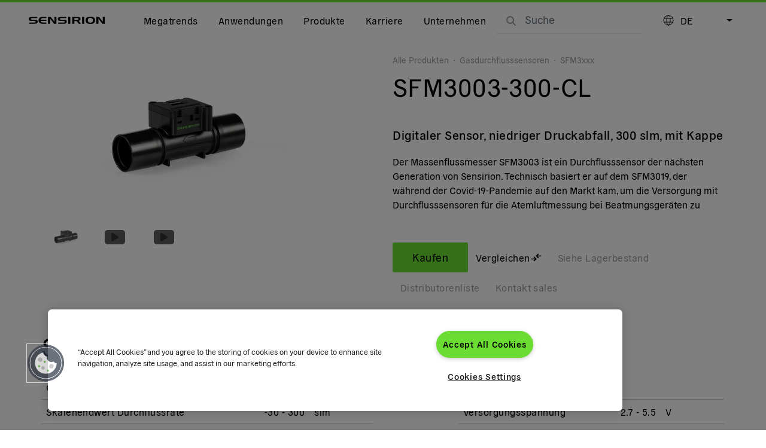

--- FILE ---
content_type: text/html; charset=utf-8
request_url: https://sensirion.com/de/produkte/katalog/SFM3003-300-CL
body_size: 75384
content:
<!DOCTYPE html><html lang="de"><head><meta charSet="utf-8"/><meta name="viewport" content="width=device-width, initial-scale=1"/><link rel="stylesheet" href="/_next/static/css/963ba50554fcfae2.css" data-precedence="next"/><link rel="stylesheet" href="/_next/static/css/e0fb2f8467400aad.css" data-precedence="next"/><link rel="stylesheet" href="/_next/static/css/876bbb40bf303317.css" data-precedence="next"/><link rel="stylesheet" href="/_next/static/css/380203a16b467ac5.css" data-precedence="next"/><link rel="stylesheet" href="/_next/static/css/5bb4c742bc28915c.css" data-precedence="next"/><link rel="preload" as="script" fetchPriority="low" href="/_next/static/chunks/webpack-9022d17a441ac575.js"/><script src="/_next/static/chunks/4bd1b696-11d43beec7722314.js" async=""></script><script src="/_next/static/chunks/6353-5e71cb90f4b5630e.js" async=""></script><script src="/_next/static/chunks/main-app-7135187afa92f7b2.js" async=""></script><script src="/_next/static/chunks/8735-1e726b266c52be03.js" async=""></script><script src="/_next/static/chunks/5604-cf40f82753aa478c.js" async=""></script><script src="/_next/static/chunks/6381-f9e6c9801251d16c.js" async=""></script><script src="/_next/static/chunks/app/global-error-8e6e1cb09d4f19e1.js" async=""></script><script src="/_next/static/chunks/8475-57ad24ed3297275b.js" async=""></script><script src="/_next/static/chunks/app/%5Blocale%5D/layout-7dbf2bfdc815406c.js" async=""></script><script src="/_next/static/chunks/870fdd6f-a230080c906d9642.js" async=""></script><script src="/_next/static/chunks/69b09407-45b8fa85cf6c7154.js" async=""></script><script src="/_next/static/chunks/2230-4fbc44f35b52a826.js" async=""></script><script src="/_next/static/chunks/4233-4acaf2bf633cf20e.js" async=""></script><script src="/_next/static/chunks/1356-6eec318d220c3ceb.js" async=""></script><script src="/_next/static/chunks/3805-8998679f07831f8f.js" async=""></script><script src="/_next/static/chunks/3363-35e361084f60730b.js" async=""></script><script src="/_next/static/chunks/4650-8f1afe48fba6a67d.js" async=""></script><script src="/_next/static/chunks/219-24d2a7263ec81b5a.js" async=""></script><script src="/_next/static/chunks/8867-b89c298a1eda8e10.js" async=""></script><script src="/_next/static/chunks/4125-5c7461ae81702611.js" async=""></script><script src="/_next/static/chunks/4093-e087a7327f08e7cb.js" async=""></script><script src="/_next/static/chunks/app/%5Blocale%5D/(common)/(static-pages)/products/catalog/%5Bslug%5D/%40product/page-c880ecc7e8cd07f6.js" async=""></script><script src="/_next/static/chunks/1610-2984b286bc486fd3.js" async=""></script><script src="/_next/static/chunks/1764-c7c5ef3d390f8d74.js" async=""></script><script src="/_next/static/chunks/7078-30bdfae1bf8a3c22.js" async=""></script><script src="/_next/static/chunks/4898-872f843dd519f14b.js" async=""></script><script src="/_next/static/chunks/app/%5Blocale%5D/(common)/(static-pages)/products/template-683ca8ea88086ec7.js" async=""></script><script src="/_next/static/chunks/1752-b709722e548d2385.js" async=""></script><script src="/_next/static/chunks/app/%5Blocale%5D/(common)/%5B%5B...path%5D%5D/layout-5ec95acc916e186a.js" async=""></script><link rel="preload" href="/_next/static/css/a7cb155470e01d3f.css" as="style"/><link rel="preload" href="https://www.googletagmanager.com/gtm.js?id=GTM-KJHWFG5" as="script"/><link rel="preload" href="https://cdn.cookielaw.org/consent/0803b07b-c6d7-4911-8e91-e02206c30f49/OtAutoBlock.js" as="script"/><link rel="preload" href="https://cdn.cookielaw.org/scripttemplates/otSDKStub.js" as="script"/><meta name="next-size-adjust" content=""/><title>SFM3003-300-CL - Digitaler Sensor, niedriger Druckabfall, 300 slm, mit Kappe</title><meta name="description" content="Der Massenflussmesser SFM3003 ist ein Durchflusssensor der nächsten Generation von Sensirion. Technisch basiert er auf dem SFM3019, der während der Covid-19-Pandemie auf den Markt kam, um die Versorgung mit Durchflusssensoren für die Atemluftmessung bei Beatmungsgeräten zu gewährleisten. Im Vergleich zum SFM3019 bietet der SFM3003 einen breiteren Flussbereich sowie verbesserte Spezifikationen.

Der Sensor misst Luft-, Sauerstoff- und Mischströmungen zwischen –30 und 300 slm mit herausragender Genauigkeit, Zuverlässigkeit und Langzeitstabilität, wobei keine Neukalibrierung nötig ist. Die Datenausgabe erfolgt beim SFM3003 über eine leicht zu integrierende digitale I2C-Schnittstelle. Das Signal wird im Sensor linearisiert und temperaturkompensiert. Zudem wartet der Durchflusssensor SFM3003 mit einem sehr niedrigen Druckabfall, einer sehr schnellen Ansprechzeit und einem optimalen Rauschabstand auf.

Als Teil der SFM3xxx-Plattform stellt der SFM3003 eine vielseitige Sensorlösung für zahlreiche verschiedene hochvolumige Anwendungen dar, bei denen es auf Kosteneffizienz ankommt. Die hervorragende Leistung des SFM3003 basiert auf der patentierten CMOSens® Technologie von Sensirion, die Sensorelement, Signalverarbeitung und digitale Kalibrierung auf einem winzigen Mikrochip vereint. Die Gasmessung erfolgt mit einem thermischen Messprinzip, was im Vergleich zu anderen Durchflussmesstechnologien einen grösseren dynamischen Bereich sowie eine verbesserte Langzeitstabilität ermöglicht. Dank der bewährten CMOSens® Technologie eignet sich der Durchflussmesser perfekt für Massenprodukte, die höchsten Qualitätsstandards entsprechen; er stellt die ideale Wahl für anspruchsvolle, aber kostensensible OEM-Anwendungen dar."/><meta name="application-name" content="sensirion.com"/><meta name="author" content="Sensirion AG"/><link rel="canonical" href="https://sensirion.com/de/produkte/katalog/SFM3003-300-CL"/><meta name="format-detection" content="telephone=no"/><meta name="mobile-web-app-capable" content="yes"/><meta name="apple-mobile-web-app-title" content="Sensirion AG"/><meta name="apple-mobile-web-app-status-bar-style" content="default"/><meta property="og:title" content="SFM3003-300-CL - Digitaler Sensor, niedriger Druckabfall, 300 slm, mit Kappe"/><meta property="og:description" content="Der Massenflussmesser SFM3003 ist ein Durchflusssensor der nächsten Generation von Sensirion. Technisch basiert er auf dem SFM3019, der während der Covid-19-Pandemie auf den Markt kam, um die Versorgung mit Durchflusssensoren für die Atemluftmessung bei Beatmungsgeräten zu gewährleisten. Im Vergleich zum SFM3019 bietet der SFM3003 einen breiteren Flussbereich sowie verbesserte Spezifikationen.

Der Sensor misst Luft-, Sauerstoff- und Mischströmungen zwischen –30 und 300 slm mit herausragender Genauigkeit, Zuverlässigkeit und Langzeitstabilität, wobei keine Neukalibrierung nötig ist. Die Datenausgabe erfolgt beim SFM3003 über eine leicht zu integrierende digitale I2C-Schnittstelle. Das Signal wird im Sensor linearisiert und temperaturkompensiert. Zudem wartet der Durchflusssensor SFM3003 mit einem sehr niedrigen Druckabfall, einer sehr schnellen Ansprechzeit und einem optimalen Rauschabstand auf.

Als Teil der SFM3xxx-Plattform stellt der SFM3003 eine vielseitige Sensorlösung für zahlreiche verschiedene hochvolumige Anwendungen dar, bei denen es auf Kosteneffizienz ankommt. Die hervorragende Leistung des SFM3003 basiert auf der patentierten CMOSens® Technologie von Sensirion, die Sensorelement, Signalverarbeitung und digitale Kalibrierung auf einem winzigen Mikrochip vereint. Die Gasmessung erfolgt mit einem thermischen Messprinzip, was im Vergleich zu anderen Durchflussmesstechnologien einen grösseren dynamischen Bereich sowie eine verbesserte Langzeitstabilität ermöglicht. Dank der bewährten CMOSens® Technologie eignet sich der Durchflussmesser perfekt für Massenprodukte, die höchsten Qualitätsstandards entsprechen; er stellt die ideale Wahl für anspruchsvolle, aber kostensensible OEM-Anwendungen dar."/><meta property="og:image" content="https://sensirion.com/media/portfolio/product/image/87068f0b-b63f-4efb-9d30-99e0e4b2159d.webp"/><meta property="og:image:width" content="640"/><meta property="og:image:height" content="400"/><meta property="og:video" content="https://www.youtube.com/v/HBXQIG5niNo"/><meta property="og:video:width" content="640"/><meta property="og:video:height" content="400"/><meta property="og:video" content="https://youtu.be/Xki3g7nvfQM"/><meta property="og:video:width" content="640"/><meta property="og:video:height" content="400"/><meta name="twitter:card" content="summary"/><meta name="twitter:title" content="Sensirion - Smart Sensor Solutions"/><meta name="twitter:description" content="Increase health, improve energy-efficiency, ensure safety &amp; comfort - for a better tomorrow."/><meta name="twitter:image" content="https://sensirion.com/media/portfolio/product/image/87068f0b-b63f-4efb-9d30-99e0e4b2159d.webp"/><meta name="twitter:image:width" content="640"/><meta name="twitter:image:height" content="400"/><link rel="icon" href="/images/favicons/sensirion-favicon-96x96.png" type="image/x-icon"/><link rel="icon" href="/images/favicons/sensirion-favicon-32x32.png" type="image/x-icon" sizes="32x32"/><link rel="icon" href="/images/favicons/sensirion-favicon-16x16.png" type="image/x-icon" sizes="16x16"/><link rel="apple-touch-icon" href="/images/favicons/sensirion-apple-icon-57x57.png" type="image/x-icon" sizes="57x57"/><link rel="apple-touch-icon" href="/images/favicons/sensirion-apple-icon-60x60.png" type="image/x-icon" sizes="60x60"/><link rel="shortcut icon" href="/images/favicons/sensirion-apple-icon-64x64.png" sizes="60x60"/><link rel="apple-touch-icon" href="/images/favicons/sensirion-apple-icon-72x72.png" type="image/x-icon" sizes="72x72"/><link rel="apple-touch-icon" href="/images/favicons/sensirion-apple-icon-76x76.png" type="image/x-icon" sizes="76x76"/><link rel="apple-touch-icon" href="/images/favicons/sensirion-apple-icon-114x114.png" type="image/x-icon" sizes="114x114"/><link rel="apple-touch-icon" href="/images/favicons/sensirion-apple-icon-120x120.png" type="image/x-icon" sizes="120x120"/><link rel="apple-touch-icon" href="/images/favicons/sensirion-apple-icon-144x144.png" type="image/x-icon" sizes="144x144"/><link rel="apple-touch-icon" href="/images/favicons/sensirion-apple-icon-152x152.png" type="image/x-icon" sizes="152x152"/><link rel="apple-touch-icon" href="/images/favicons/sensirion-apple-icon-180x180.png" type="image/x-icon" sizes="180x180"/><link rel="apple-touch-icon" href="/images/favicons/sensirion-apple-icon-512x512.png" sizes="512x512"/><link rel="mask-icon" href="/safari-pinned-tab.svg" color="black"/><meta name="sentry-trace" content="18ce028aede209bfe000302a1e928c26-e1ffbb1e05fffff4-0"/><meta name="baggage" content="sentry-environment=production,sentry-release=80b0b2db01b3a34f683681ec8829274c45070f6c,sentry-public_key=b07bd2c2a2c515d9791b38744c50bdb0,sentry-trace_id=18ce028aede209bfe000302a1e928c26,sentry-sampled=false,sentry-sample_rand=0.7119741778900832,sentry-sample_rate=0.1"/><script src="/_next/static/chunks/polyfills-42372ed130431b0a.js" noModule=""></script></head><body class="__className_483a8d"><nav class="tw-group/nav tw-fixed tw-top-0 tw-z-40 tw-flex tw-h-[64px] tw-w-full tw-items-center tw-border-t-4 tw-border-solid tw-px-3 has-[.menu-item:hover]:tw-bg-white has-[.menu-item:hover]:tw-text-black lg:tw-px-6 tw-border-sensirion-brand"><a class="tw-me-4 tw-inline-flex tw-h-full tw-items-center tw-text-inherit lg:tw-me-6" aria-label="Zur Startseite gehen" href="/de"><svg xmlns="http://www.w3.org/2000/svg" viewBox="0 0 127 12" class="tw-w-[127px]"><path fill="currentColor" d="M6.022 2.293c-1.738 0-2.546.448-2.546 1.507 0 .83.707 1.256 2.086 1.256h4.396c3.521 0 5.035.851 5.035 3.264 0 2.424-1.783 3.45-5.517 3.45H.639V9.719h8.31c1.76 0 2.58-.306 2.58-1.3 0-1.026-.752-1.332-2.356-1.332H5.26C1.65 7.086 0 6.093 0 3.778 0 1.278 1.783.24 5.54.24h8.69v2.053zm14.23 2.631h9.196v2.01H20.23c.023 2.074 1.144 2.828 3.757 2.828h5.45v2.009H23.83c-1.918 0-3.387-.11-4.923-1.016-1.626-.95-2.422-2.457-2.422-4.542C16.485 2.129 18.84.24 23.92.24h5.517v2.01h-5.45c-2.4-.012-3.6.862-3.734 2.674M36.548.23l6.47 8.288L42.86.229h3.387v11.53h-3.846l-6.796-8.724.157 8.725h-3.41V.23zm18.055 2.064c-1.739 0-2.546.448-2.546 1.507 0 .83.707 1.256 2.086 1.256h4.396c3.521 0 5.035.851 5.035 3.264 0 2.424-1.783 3.45-5.517 3.45h-8.837V9.719h8.31c1.76 0 2.567-.306 2.567-1.3 0-1.026-.75-1.332-2.354-1.332h-3.914c-3.611 0-5.26-.993-5.26-3.308 0-2.5 1.783-3.538 5.54-3.538H62.8v2.053zm11.483 9.478V.229h3.476v11.53h-3.476zm14.14-9.478c1.986 0 2.95.262 2.95 1.452 0 1.169-.964 1.463-2.95 1.463h-4.07V2.293zM72.836.229v11.53h3.32V7.23h3.914l3.476 4.53h3.735l-3.937-4.815c2.041-.316 3.185-1.463 3.185-3.242 0-2.424-1.783-3.473-5.517-3.473zm16.508 11.542V.229h3.476v11.53h-3.476zm13.614-9.784c2.927 0 4.261 1.3 4.261 4.018 0 2.72-1.345 4.019-4.261 4.019-2.972 0-4.25-1.3-4.25-4.106.011-2.631 1.39-3.93 4.25-3.93m-7.872 3.898c0 4.193 2.444 6.115 7.872 6.115 5.371 0 7.872-1.933 7.872-6.005 0-4.073-2.512-5.995-7.872-5.995-5.293.01-7.872 1.922-7.872 5.885M117.3.23l6.47 8.288-.157-8.288H127v11.53h-3.846l-6.796-8.724.157 8.725h-3.409V.23z"></path></svg></a><div class="tw-hidden md:tw-flex md:tw-h-full md:tw-w-full md:tw-items-center"><ul class="tw-relative tw-flex tw-flex-col tw-items-center tw-gap-3 md:tw-h-full md:tw-flex-row md:tw-gap-0"><li class="tw-group/parent menu-item tw-flex tw-h-full tw-w-full tw-flex-wrap tw-items-center md:tw-w-auto md:tw-flex-nowrap"><button type="button" class="tw-text-inherit group-hover/parent:tw-underline group-hover/parent:tw-text-gray-3 tw-flex tw-items-center md:tw-h-full tw-py-2 md:tw-py-0 tw-px-4 md:tw-px-3 tw-grow md:tw-grow-unset btn btn-link">Megatrends</button><button type="button" class="tw-ms-auto tw-px-4 tw-py-2 tw-text-inherit md:tw-hidden btn btn-link"><svg aria-hidden="true" focusable="false" data-prefix="fas" data-icon="arrow-right" class="svg-inline--fa fa-arrow-right " role="img" xmlns="http://www.w3.org/2000/svg" viewBox="0 0 448 512"><path fill="currentColor" d="M438.6 278.6c12.5-12.5 12.5-32.8 0-45.3l-160-160c-12.5-12.5-32.8-12.5-45.3 0s-12.5 32.8 0 45.3L338.8 224 32 224c-17.7 0-32 14.3-32 32s14.3 32 32 32l306.7 0L233.4 393.4c-12.5 12.5-12.5 32.8 0 45.3s32.8 12.5 45.3 0l160-160z"></path></svg></button><div class="md:tw-overflow-unset tw-fixed tw-left-0 tw-top-[64px] tw-z-50 tw-block tw-h-[calc(100vh-64px)] tw-w-full tw-overflow-auto tw-bg-white tw-pb-6 md:tw-h-auto md:tw-pb-0 tw-hidden"><button type="button" class="tw-absolute tw-right-0 tw-top-0 tw-hidden tw-text-2xl tw-text-black md:tw-block btn btn-link"><svg aria-hidden="true" focusable="false" data-prefix="fas" data-icon="xmark" class="svg-inline--fa fa-xmark " role="img" xmlns="http://www.w3.org/2000/svg" viewBox="0 0 384 512"><path fill="currentColor" d="M342.6 150.6c12.5-12.5 12.5-32.8 0-45.3s-32.8-12.5-45.3 0L192 210.7 86.6 105.4c-12.5-12.5-32.8-12.5-45.3 0s-12.5 32.8 0 45.3L146.7 256 41.4 361.4c-12.5 12.5-12.5 32.8 0 45.3s32.8 12.5 45.3 0L192 301.3 297.4 406.6c12.5 12.5 32.8 12.5 45.3 0s12.5-32.8 0-45.3L237.3 256 342.6 150.6z"></path></svg></button><div class="container tw-mx-auto tw-pt-5 md:tw-py-6"><p class="tw-relative tw-mb-6 tw-text-center md:tw-hidden"><button type="button" class="tw-absolute tw-left-0 tw-p-0 tw-text-black btn btn-link"><svg aria-hidden="true" focusable="false" data-prefix="fas" data-icon="arrow-left" class="svg-inline--fa fa-arrow-left " role="img" xmlns="http://www.w3.org/2000/svg" viewBox="0 0 448 512"><path fill="currentColor" d="M9.4 233.4c-12.5 12.5-12.5 32.8 0 45.3l160 160c12.5 12.5 32.8 12.5 45.3 0s12.5-32.8 0-45.3L109.2 288 416 288c17.7 0 32-14.3 32-32s-14.3-32-32-32l-306.7 0L214.6 118.6c12.5-12.5 12.5-32.8 0-45.3s-32.8-12.5-45.3 0l-160 160z"></path></svg></button>Megatrends</p><ul class="row"><li class="col-12 col-md-4 col-xl-2 tw-border-b tw-border-solid tw-border-gray-1 tw-pb-3 md:tw-mb-0 md:tw-border-0 md:tw-px-3 md:tw-pb-0 [&amp;:not(:last-child)]:tw-mb-3"><a class="tw-group/megatrend" href="/de/products/product-insights/trend-topics/energy-transition"><span class="tw-border-solid tw-border-black tw-text-xl group-hover/megatrend:tw-border-b-2">Energy transition</span><img alt="" loading="lazy" width="600" height="400" decoding="async" data-nimg="1" class="tw-mb-2 tw-mt-3" style="color:transparent" srcSet="/_next/image?url=https%3A%2F%2Fsensirion.com%2Fmedia%2Fmedia%2FF0P1Z8FG1KPW%2F737%2F6895B4F9.webp&amp;w=640&amp;q=75 1x, /_next/image?url=https%3A%2F%2Fsensirion.com%2Fmedia%2Fmedia%2FF0P1Z8FG1KPW%2F737%2F6895B4F9.webp&amp;w=1200&amp;q=75 2x" src="/_next/image?url=https%3A%2F%2Fsensirion.com%2Fmedia%2Fmedia%2FF0P1Z8FG1KPW%2F737%2F6895B4F9.webp&amp;w=1200&amp;q=75"/><p class="tw-text-sm tw-leading-4">Die Energiewende ist der Schlüssel zu einer nachhaltigen Zukunft – angetrieben von innovativen Technologien und smarten Lösungen</p></a></li><li class="col-12 col-md-4 col-xl-2 tw-border-b tw-border-solid tw-border-gray-1 tw-pb-3 md:tw-mb-0 md:tw-border-0 md:tw-px-3 md:tw-pb-0 [&amp;:not(:last-child)]:tw-mb-3"><a class="tw-group/megatrend" href="/de/produkte/produkteinblicke/trendthemen/kuenstliche-intelligenz"><span class="tw-border-solid tw-border-black tw-text-xl group-hover/megatrend:tw-border-b-2">Künstliche Intelligenz</span><img alt="" loading="lazy" width="600" height="400" decoding="async" data-nimg="1" class="tw-mb-2 tw-mt-3" style="color:transparent" srcSet="/_next/image?url=https%3A%2F%2Fsensirion.com%2Fmedia%2Fmedia%2FP7KE7CW7NSJL%2FNone%2F6938170F.webp&amp;w=640&amp;q=75 1x, /_next/image?url=https%3A%2F%2Fsensirion.com%2Fmedia%2Fmedia%2FP7KE7CW7NSJL%2FNone%2F6938170F.webp&amp;w=1200&amp;q=75 2x" src="/_next/image?url=https%3A%2F%2Fsensirion.com%2Fmedia%2Fmedia%2FP7KE7CW7NSJL%2FNone%2F6938170F.webp&amp;w=1200&amp;q=75"/><p class="tw-text-sm tw-leading-4">Vom Messen zu intelligenten Entscheidungen</p></a></li><li class="col-12 col-md-4 col-xl-2 tw-border-b tw-border-solid tw-border-gray-1 tw-pb-3 md:tw-mb-0 md:tw-border-0 md:tw-px-3 md:tw-pb-0 [&amp;:not(:last-child)]:tw-mb-3"><a class="tw-group/megatrend" href="/de/emission-reduction"><span class="tw-border-solid tw-border-black tw-text-xl group-hover/megatrend:tw-border-b-2">Emissionsreduzierung</span><img alt="" loading="lazy" width="600" height="400" decoding="async" data-nimg="1" class="tw-mb-2 tw-mt-3" style="color:transparent" srcSet="/_next/image?url=https%3A%2F%2Fsensirion.com%2Fmedia%2Fmedia%2FOZPZ7Q8SYN9F%2F753%2F696E09F2.webp&amp;w=640&amp;q=75 1x, /_next/image?url=https%3A%2F%2Fsensirion.com%2Fmedia%2Fmedia%2FOZPZ7Q8SYN9F%2F753%2F696E09F2.webp&amp;w=1200&amp;q=75 2x" src="/_next/image?url=https%3A%2F%2Fsensirion.com%2Fmedia%2Fmedia%2FOZPZ7Q8SYN9F%2F753%2F696E09F2.webp&amp;w=1200&amp;q=75"/><p class="tw-text-sm tw-leading-4">Emissionen sichtbar, messbar und handhabbar machen</p></a></li><li class="col-12 col-md-4 col-xl-2 tw-border-b tw-border-solid tw-border-gray-1 tw-pb-3 md:tw-mb-0 md:tw-border-0 md:tw-px-3 md:tw-pb-0 [&amp;:not(:last-child)]:tw-mb-3"><a class="tw-group/megatrend" href="/de/produkte/produkteinblicke/trendthemen/luftqualitat-in-innenraumen"><span class="tw-border-solid tw-border-black tw-text-xl group-hover/megatrend:tw-border-b-2">Luftqualität in Innenräumen</span><img alt="" loading="lazy" width="600" height="400" decoding="async" data-nimg="1" class="tw-mb-2 tw-mt-3" style="color:transparent" srcSet="/_next/image?url=https%3A%2F%2Fsensirion.com%2Fmedia%2Fmedia%2F6J5RVEDCZ5HC%2F111%2F6409D227.png&amp;w=640&amp;q=75 1x, /_next/image?url=https%3A%2F%2Fsensirion.com%2Fmedia%2Fmedia%2F6J5RVEDCZ5HC%2F111%2F6409D227.png&amp;w=1200&amp;q=75 2x" src="/_next/image?url=https%3A%2F%2Fsensirion.com%2Fmedia%2Fmedia%2F6J5RVEDCZ5HC%2F111%2F6409D227.png&amp;w=1200&amp;q=75"/><p class="tw-text-sm tw-leading-4">Die Luft, die wir atmen, ist die Grundlage für ein gesundes Leben.</p></a></li><li class="col-12 col-md-4 col-xl-2 tw-border-b tw-border-solid tw-border-gray-1 tw-pb-3 md:tw-mb-0 md:tw-border-0 md:tw-px-3 md:tw-pb-0 [&amp;:not(:last-child)]:tw-mb-3"><a class="tw-group/megatrend" href="/de/produkte/produkteinblicke/trendthemen/digital-health"><span class="tw-border-solid tw-border-black tw-text-xl group-hover/megatrend:tw-border-b-2">Digital Health</span><img alt="" loading="lazy" width="600" height="400" decoding="async" data-nimg="1" class="tw-mb-2 tw-mt-3" style="color:transparent" srcSet="/_next/image?url=https%3A%2F%2Fsensirion.com%2Fmedia%2Fmedia%2FNFSMUG7QZPAA%2F122%2F6409D691.png&amp;w=640&amp;q=75 1x, /_next/image?url=https%3A%2F%2Fsensirion.com%2Fmedia%2Fmedia%2FNFSMUG7QZPAA%2F122%2F6409D691.png&amp;w=1200&amp;q=75 2x" src="/_next/image?url=https%3A%2F%2Fsensirion.com%2Fmedia%2Fmedia%2FNFSMUG7QZPAA%2F122%2F6409D691.png&amp;w=1200&amp;q=75"/><p class="tw-text-sm tw-leading-4">Patientenorientierte Sensortechnologie prägt die Zukunft des Gesundheitswesens</p></a></li></ul></div></div></li><li class="tw-group/parent menu-item tw-flex tw-h-full tw-w-full tw-flex-wrap tw-items-center md:tw-w-auto md:tw-flex-nowrap"><button type="button" class="tw-text-inherit group-hover/parent:tw-underline group-hover/parent:tw-text-gray-3 tw-flex tw-items-center md:tw-h-full tw-py-2 md:tw-py-0 tw-px-4 md:tw-px-3 tw-grow md:tw-grow-unset btn btn-link">Anwendungen</button><button type="button" class="tw-ms-auto tw-px-4 tw-py-2 tw-text-inherit md:tw-hidden btn btn-link"><svg aria-hidden="true" focusable="false" data-prefix="fas" data-icon="arrow-right" class="svg-inline--fa fa-arrow-right " role="img" xmlns="http://www.w3.org/2000/svg" viewBox="0 0 448 512"><path fill="currentColor" d="M438.6 278.6c12.5-12.5 12.5-32.8 0-45.3l-160-160c-12.5-12.5-32.8-12.5-45.3 0s-12.5 32.8 0 45.3L338.8 224 32 224c-17.7 0-32 14.3-32 32s14.3 32 32 32l306.7 0L233.4 393.4c-12.5 12.5-12.5 32.8 0 45.3s32.8 12.5 45.3 0l160-160z"></path></svg></button><div class="md:tw-overflow-unset tw-fixed tw-left-0 tw-top-[64px] tw-z-50 tw-block tw-h-[calc(100vh-64px)] tw-w-full tw-overflow-auto tw-bg-white tw-pb-6 md:tw-h-auto md:tw-pb-0 tw-hidden"><button type="button" class="tw-absolute tw-right-0 tw-top-0 tw-hidden tw-text-2xl tw-text-black md:tw-block btn btn-link"><svg aria-hidden="true" focusable="false" data-prefix="fas" data-icon="xmark" class="svg-inline--fa fa-xmark " role="img" xmlns="http://www.w3.org/2000/svg" viewBox="0 0 384 512"><path fill="currentColor" d="M342.6 150.6c12.5-12.5 12.5-32.8 0-45.3s-32.8-12.5-45.3 0L192 210.7 86.6 105.4c-12.5-12.5-32.8-12.5-45.3 0s-12.5 32.8 0 45.3L146.7 256 41.4 361.4c-12.5 12.5-12.5 32.8 0 45.3s32.8 12.5 45.3 0L192 301.3 297.4 406.6c12.5 12.5 32.8 12.5 45.3 0s12.5-32.8 0-45.3L237.3 256 342.6 150.6z"></path></svg></button><div class="container tw-mx-auto tw-pt-5 md:tw-py-6"><p class="tw-relative tw-mb-6 tw-text-center md:tw-hidden"><button type="button" class="tw-absolute tw-left-0 tw-p-0 tw-text-black btn btn-link"><svg aria-hidden="true" focusable="false" data-prefix="fas" data-icon="arrow-left" class="svg-inline--fa fa-arrow-left " role="img" xmlns="http://www.w3.org/2000/svg" viewBox="0 0 448 512"><path fill="currentColor" d="M9.4 233.4c-12.5 12.5-12.5 32.8 0 45.3l160 160c12.5 12.5 32.8 12.5 45.3 0s12.5-32.8 0-45.3L109.2 288 416 288c17.7 0 32-14.3 32-32s-14.3-32-32-32l-306.7 0L214.6 118.6c12.5-12.5 12.5-32.8 0-45.3s-32.8-12.5-45.3 0l-160 160z"></path></svg></button>Anwendungen</p><ul class="row"><li class="col-12 col-md-4 col-xl-2 tw-border-b tw-border-solid tw-border-gray-1 tw-pb-3 md:tw-mb-0 md:tw-border-0 md:tw-px-3 md:tw-pb-0 [&amp;:not(:last-child)]:tw-mb-3"><div><button type="button" class="tw-flex tw-w-full tw-items-center tw-p-0 tw-text-lg tw-text-black btn btn-link">Medizintechnik<svg aria-hidden="true" focusable="false" data-prefix="fas" data-icon="plus" class="svg-inline--fa fa-plus tw-ms-auto md:tw-hidden" role="img" xmlns="http://www.w3.org/2000/svg" viewBox="0 0 448 512"><path fill="currentColor" d="M256 80c0-17.7-14.3-32-32-32s-32 14.3-32 32l0 144L48 224c-17.7 0-32 14.3-32 32s14.3 32 32 32l144 0 0 144c0 17.7 14.3 32 32 32s32-14.3 32-32l0-144 144 0c17.7 0 32-14.3 32-32s-14.3-32-32-32l-144 0 0-144z"></path></svg></button><ul class="tw-pt-3 collapse"><li class="tw-mb-3"><a class="tw-text-sm hover:tw-underline" href="/de/produkte/anwendungen/medizintechnik/smart-inhaler">Smart Inhaler</a></li><li class="tw-mb-3"><a class="tw-text-sm hover:tw-underline" href="/de/produkte/anwendungen/medizintechnik/metabolische-atemanalyse">Metabolische Atemanalyse</a></li><li class="tw-mb-3"><a class="tw-text-sm hover:tw-underline" href="/de/produkte/anwendungen/medizintechnik/subkutane-medikamentenabgabe">Subkutane Medikamentenabgabe</a></li><li class="tw-mb-3"><a class="tw-text-sm hover:tw-underline" href="/de/produkte/anwendungen/medizintechnik/mechanische-beatmungsgerate">Mechanische Beatmungsgeräte</a></li><li class="tw-mb-3"><a class="tw-text-sm hover:tw-underline" href="/de/produkte/anwendungen/medizintechnik/medikamentenabgabe">Infusion</a></li><li class="tw-mb-3"><a class="tw-text-sm hover:tw-underline" href="/de/produkte/anwendungen/medizintechnik/anasthesie">Anästhesiegeräte</a></li><li class="tw-mb-3"><a class="tw-text-sm hover:tw-underline" href="/de/produkte/anwendungen/medizintechnik/cpap">CPAP-Geräte</a></li><li class="tw-mb-3"><a class="tw-text-sm hover:tw-underline" href="/de/produkte/anwendungen/medizintechnik/herz-lungen-maschine">Herz-Lungen-Maschinen</a></li><li class="tw-mb-3"><a class="tw-text-sm hover:tw-underline" href="/de/produkte/anwendungen/medizintechnik/stickoxid-therapie">Stickoxid-Therapie</a></li><li class="tw-mb-3"><a class="tw-text-sm hover:tw-underline" href="/de/produkte/anwendungen/medizintechnik/urinflussmessung">Urinflussmessung</a></li></ul></div></li><li class="col-12 col-md-4 col-xl-2 tw-border-b tw-border-solid tw-border-gray-1 tw-pb-3 md:tw-mb-0 md:tw-border-0 md:tw-px-3 md:tw-pb-0 [&amp;:not(:last-child)]:tw-mb-3"><div><button type="button" class="tw-flex tw-w-full tw-items-center tw-p-0 tw-text-lg tw-text-black btn btn-link">Industrie, Halbleiter, Logistik<svg aria-hidden="true" focusable="false" data-prefix="fas" data-icon="plus" class="svg-inline--fa fa-plus tw-ms-auto md:tw-hidden" role="img" xmlns="http://www.w3.org/2000/svg" viewBox="0 0 448 512"><path fill="currentColor" d="M256 80c0-17.7-14.3-32-32-32s-32 14.3-32 32l0 144L48 224c-17.7 0-32 14.3-32 32s14.3 32 32 32l144 0 0 144c0 17.7 14.3 32 32 32s32-14.3 32-32l0-144 144 0c17.7 0 32-14.3 32-32s-14.3-32-32-32l-144 0 0-144z"></path></svg></button><ul class="tw-pt-3 collapse"><li class="tw-mb-3"><a class="tw-text-sm hover:tw-underline" href="/de/produkte/anwendungen/smart-energy/energiespeichersysteme-auf-batteriebasis">Energiespeichersysteme auf Batteriebasis</a></li><li class="tw-mb-3"><a class="tw-text-sm hover:tw-underline" href="/de/produkte/anwendungen/industrie-logistik/Chipmontagemaschinen">Chipmontagemaschinen</a></li><li class="tw-mb-3"><a class="tw-text-sm hover:tw-underline" href="/de/produkte/anwendungen/smart-energy/verbrennungsregelung">Verbrennungsregelung</a></li><li class="tw-mb-3"><a class="tw-text-sm hover:tw-underline" href="/de/produkte/anwendungen/halbleiter/front-opening-unified-pods">Front opening unified pods</a></li><li class="tw-mb-3"><a class="tw-text-sm hover:tw-underline" href="/de/produkte/anwendungen/smart-energy/gasanalysatoren">Gaszähler</a></li><li class="tw-mb-3"><a class="tw-text-sm hover:tw-underline" href="/de/produkte/anwendungen/smart-energy/gaszahler">Gaszähler</a></li><li class="tw-mb-3"><a class="tw-text-sm hover:tw-underline" href="/de/produkte/anwendungen/industrie-logistik/feuchte-in-oel">Feuchte in Öl</a></li><li class="tw-mb-3"><a class="tw-text-sm hover:tw-underline" href="/de/produkte/anwendungen/halbleiter/fotoresist-dosierung">Fotolack-Dosierung</a></li><li class="tw-mb-3"><a class="tw-text-sm hover:tw-underline" href="/de/produkte/anwendungen/halbleiter/oberflachenbeschichtung">Oberflächenbeschichtung /-behandlung</a></li><li class="tw-mb-3"><a class="tw-text-sm hover:tw-underline" href="/de/produkte/anwendungen/industrie-logistik/transport-pharmazeutischer-waren">Transport pharmazeutischer Waren</a></li><li class="tw-mb-3"><a class="tw-text-sm hover:tw-underline" href="/de/produkte/anwendungen/industrie-logistik/transport-verderblicher-guter">Transport verderblicher Güter</a></li></ul></div></li><li class="col-12 col-md-4 col-xl-2 tw-border-b tw-border-solid tw-border-gray-1 tw-pb-3 md:tw-mb-0 md:tw-border-0 md:tw-px-3 md:tw-pb-0 [&amp;:not(:last-child)]:tw-mb-3"><div><button type="button" class="tw-flex tw-w-full tw-items-center tw-p-0 tw-text-lg tw-text-black btn btn-link">Life Sciences &amp; Diagnostik<svg aria-hidden="true" focusable="false" data-prefix="fas" data-icon="plus" class="svg-inline--fa fa-plus tw-ms-auto md:tw-hidden" role="img" xmlns="http://www.w3.org/2000/svg" viewBox="0 0 448 512"><path fill="currentColor" d="M256 80c0-17.7-14.3-32-32-32s-32 14.3-32 32l0 144L48 224c-17.7 0-32 14.3-32 32s14.3 32 32 32l144 0 0 144c0 17.7 14.3 32 32 32s32-14.3 32-32l0-144 144 0c17.7 0 32-14.3 32-32s-14.3-32-32-32l-144 0 0-144z"></path></svg></button><ul class="tw-pt-3 collapse"><li class="tw-mb-3"><a class="tw-text-sm hover:tw-underline" href="/de/produkte/anwendungen/life-sciences-diagnostik/bioreaktoren">Bioreaktoren</a></li><li class="tw-mb-3"><a class="tw-text-sm hover:tw-underline" href="/de/produkte/anwendungen/life-sciences-diagnostik/zustandsuberwachung-instrumentendiagnose">Zustandsüberwachung &amp; Instrumentendiagnose</a></li><li class="tw-mb-3"><a class="tw-text-sm hover:tw-underline" href="/de/produkte/anwendungen/life-sciences-diagnostik/kundenspezifische-manifold-losungen">Kundenspezifische Manifold-Lösungen</a></li><li class="tw-mb-3"><a class="tw-text-sm hover:tw-underline" href="/de/produkte/anwendungen/life-sciences-diagnostik/dna-sequenzierung">DNA-Sequenzierung</a></li><li class="tw-mb-3"><a class="tw-text-sm hover:tw-underline" href="/de/produkte/anwendungen/life-sciences-diagnostik/durchflusszytometrie">Durchflusszytometrie</a></li><li class="tw-mb-3"><a class="tw-text-sm hover:tw-underline" href="/de/produkte/anwendungen/life-sciences-diagnostik/gaschromatographie">Gaschromatographie</a></li><li class="tw-mb-3"><a class="tw-text-sm hover:tw-underline" href="/de/produkte/anwendungen/life-sciences-diagnostik/fluessigchromatographie">Flüssigchromatographie</a></li><li class="tw-mb-3"><a class="tw-text-sm hover:tw-underline" href="/de/produkte/anwendungen/life-sciences-diagnostik/massenspektrometrie">Massenspektrometrie</a></li><li class="tw-mb-3"><a class="tw-text-sm hover:tw-underline" href="/de/produkte/anwendungen/life-sciences-diagnostik/mikrofluidik">Mikrofluidik</a></li><li class="tw-mb-3"><a class="tw-text-sm hover:tw-underline" href="/de/produkte/anwendungen/life-sciences-diagnostik/thermische-analyse">Thermische Analyse</a></li></ul></div></li><li class="col-12 col-md-4 col-xl-2 tw-border-b tw-border-solid tw-border-gray-1 tw-pb-3 md:tw-mb-0 md:tw-border-0 md:tw-px-3 md:tw-pb-0 [&amp;:not(:last-child)]:tw-mb-3"><div><button type="button" class="tw-flex tw-w-full tw-items-center tw-p-0 tw-text-lg tw-text-black btn btn-link">HLK/Haushaltsgeräte<svg aria-hidden="true" focusable="false" data-prefix="fas" data-icon="plus" class="svg-inline--fa fa-plus tw-ms-auto md:tw-hidden" role="img" xmlns="http://www.w3.org/2000/svg" viewBox="0 0 448 512"><path fill="currentColor" d="M256 80c0-17.7-14.3-32-32-32s-32 14.3-32 32l0 144L48 224c-17.7 0-32 14.3-32 32s14.3 32 32 32l144 0 0 144c0 17.7 14.3 32 32 32s32-14.3 32-32l0-144 144 0c17.7 0 32-14.3 32-32s-14.3-32-32-32l-144 0 0-144z"></path></svg></button><ul class="tw-pt-3 collapse"><li class="tw-mb-3"><a class="tw-text-sm hover:tw-underline" href="/de/produkte/anwendungen/haushaltsgerate/kuhlschranke">Kühlschränke</a></li><li class="tw-mb-3"><a class="tw-text-sm hover:tw-underline" href="/de/produkte/anwendungen/hlk/bedarfsgesteuerte-luftung">Bedarfsgesteuerte Lüftung</a></li><li class="tw-mb-3"><a class="tw-text-sm hover:tw-underline" href="/de/produkte/anwendungen/hlk/raumsensor">Raumsensoren</a></li><li class="tw-mb-3"><a class="tw-text-sm hover:tw-underline" href="/de/produkte/anwendungen/hlk/vav-controller">VAV-Regler</a></li><li class="tw-mb-3"><a class="tw-text-sm hover:tw-underline" href="/de/produkte/anwendungen/hlk/filter-monitoring">Filterüberwachung</a></li><li class="tw-mb-3"><a class="tw-text-sm hover:tw-underline" href="/de/produkte/anwendungen/hlk/detektion-von-kaltemittelleckagen">Detektion von Kältemittelleckagen</a></li><li class="tw-mb-3"><a class="tw-text-sm hover:tw-underline" href="/de/produkte/anwendungen/haushaltsgerate/klimaanlagen">Klimaanlagen</a></li></ul></div></li><li class="col-12 col-md-4 col-xl-2 tw-border-b tw-border-solid tw-border-gray-1 tw-pb-3 md:tw-mb-0 md:tw-border-0 md:tw-px-3 md:tw-pb-0 [&amp;:not(:last-child)]:tw-mb-3"><div><button type="button" class="tw-flex tw-w-full tw-items-center tw-p-0 tw-text-lg tw-text-black btn btn-link">Unterhaltungselektronik<svg aria-hidden="true" focusable="false" data-prefix="fas" data-icon="plus" class="svg-inline--fa fa-plus tw-ms-auto md:tw-hidden" role="img" xmlns="http://www.w3.org/2000/svg" viewBox="0 0 448 512"><path fill="currentColor" d="M256 80c0-17.7-14.3-32-32-32s-32 14.3-32 32l0 144L48 224c-17.7 0-32 14.3-32 32s14.3 32 32 32l144 0 0 144c0 17.7 14.3 32 32 32s32-14.3 32-32l0-144 144 0c17.7 0 32-14.3 32-32s-14.3-32-32-32l-144 0 0-144z"></path></svg></button><ul class="tw-pt-3 collapse"><li class="tw-mb-3"><a class="tw-text-sm hover:tw-underline" href="/de/produkte/anwendungen/unterhaltungselektronik/luftreiniger">Luftreiniger</a></li><li class="tw-mb-3"><a class="tw-text-sm hover:tw-underline" href="/de/produkte/anwendungen/unterhaltungselektronik/thermostate">Thermostate</a></li><li class="tw-mb-3"><a class="tw-text-sm hover:tw-underline" href="/de/produkte/anwendungen/unterhaltungselektronik/raumluftqualitatsmonitore">Raumluftqualitätsmonitore</a></li><li class="tw-mb-3"><a class="tw-text-sm hover:tw-underline" href="/de/produkte/anwendungen/unterhaltungselektronik/smart-speakers">Smart Speaker</a></li><li class="tw-mb-3"><a class="tw-text-sm hover:tw-underline" href="/de/produkte/anwendungen/unterhaltungselektronik/vape-erkennung">Vaping Detektoren</a></li><li class="tw-mb-3"><a class="tw-text-sm hover:tw-underline" href="/de/produkte/anwendungen/unterhaltungselektronik/schlafqualität">Schlafqualität</a></li><li class="tw-mb-3"><a class="tw-text-sm hover:tw-underline" href="/de/produkte/anwendungen/medizintechnik/metabolische-atemanalyse">Metabolische Atemanalyse</a></li></ul></div></li><li class="col-12 col-md-4 col-xl-2 tw-border-b tw-border-solid tw-border-gray-1 tw-pb-3 md:tw-mb-0 md:tw-border-0 md:tw-px-3 md:tw-pb-0 [&amp;:not(:last-child)]:tw-mb-3"><div><button type="button" class="tw-flex tw-w-full tw-items-center tw-p-0 tw-text-lg tw-text-black btn btn-link">Mobility<svg aria-hidden="true" focusable="false" data-prefix="fas" data-icon="plus" class="svg-inline--fa fa-plus tw-ms-auto md:tw-hidden" role="img" xmlns="http://www.w3.org/2000/svg" viewBox="0 0 448 512"><path fill="currentColor" d="M256 80c0-17.7-14.3-32-32-32s-32 14.3-32 32l0 144L48 224c-17.7 0-32 14.3-32 32s14.3 32 32 32l144 0 0 144c0 17.7 14.3 32 32 32s32-14.3 32-32l0-144 144 0c17.7 0 32-14.3 32-32s-14.3-32-32-32l-144 0 0-144z"></path></svg></button><ul class="tw-pt-3 collapse"><li class="tw-mb-3"><a class="tw-text-sm hover:tw-underline" href="/de/produkte/anwendungen/mobility/lufteinlass">Air Intake</a></li><li class="tw-mb-3"><a class="tw-text-sm hover:tw-underline" href="/de/produkte/anwendungen/mobility/antifogging">Antifogging</a></li><li class="tw-mb-3"><a class="tw-text-sm hover:tw-underline" href="/de/products/applications/mobility/brake-by-wire">Brake-by-wire Systeme</a></li><li class="tw-mb-3"><a class="tw-text-sm hover:tw-underline" href="/de/produkte/anwendungen/mobility/wasserstoff-fur-brennstoffzellen">H2-Monitoring in Brennstoffzellen</a></li><li class="tw-mb-3"><a class="tw-text-sm hover:tw-underline" href="/de/produkte/anwendungen/mobility/lidar">LiDAR-Systeme</a></li><li class="tw-mb-3"><a class="tw-text-sm hover:tw-underline" href="/de/produkte/anwendungen/mobility/steer-by-wire">Steer-by-wire-Systeme</a></li></ul></div></li></ul></div></div></li><li class="tw-group/parent menu-item tw-flex tw-h-full tw-w-full tw-flex-wrap tw-items-center md:tw-w-auto md:tw-flex-nowrap"><button type="button" class="tw-text-inherit group-hover/parent:tw-underline group-hover/parent:tw-text-gray-3 tw-flex tw-items-center md:tw-h-full tw-py-2 md:tw-py-0 tw-px-4 md:tw-px-3 tw-grow md:tw-grow-unset btn btn-link">Produkte</button><button type="button" class="tw-ms-auto tw-px-4 tw-py-2 tw-text-inherit md:tw-hidden btn btn-link"><svg aria-hidden="true" focusable="false" data-prefix="fas" data-icon="arrow-right" class="svg-inline--fa fa-arrow-right " role="img" xmlns="http://www.w3.org/2000/svg" viewBox="0 0 448 512"><path fill="currentColor" d="M438.6 278.6c12.5-12.5 12.5-32.8 0-45.3l-160-160c-12.5-12.5-32.8-12.5-45.3 0s-12.5 32.8 0 45.3L338.8 224 32 224c-17.7 0-32 14.3-32 32s14.3 32 32 32l306.7 0L233.4 393.4c-12.5 12.5-12.5 32.8 0 45.3s32.8 12.5 45.3 0l160-160z"></path></svg></button><div class="md:tw-overflow-unset tw-fixed tw-left-0 tw-top-[64px] tw-z-50 tw-block tw-h-[calc(100vh-64px)] tw-w-full tw-overflow-auto tw-bg-white tw-pb-6 md:tw-h-auto md:tw-pb-0 tw-hidden"><button type="button" class="tw-absolute tw-right-0 tw-top-0 tw-hidden tw-text-2xl tw-text-black md:tw-block btn btn-link"><svg aria-hidden="true" focusable="false" data-prefix="fas" data-icon="xmark" class="svg-inline--fa fa-xmark " role="img" xmlns="http://www.w3.org/2000/svg" viewBox="0 0 384 512"><path fill="currentColor" d="M342.6 150.6c12.5-12.5 12.5-32.8 0-45.3s-32.8-12.5-45.3 0L192 210.7 86.6 105.4c-12.5-12.5-32.8-12.5-45.3 0s-12.5 32.8 0 45.3L146.7 256 41.4 361.4c-12.5 12.5-12.5 32.8 0 45.3s32.8 12.5 45.3 0L192 301.3 297.4 406.6c12.5 12.5 32.8 12.5 45.3 0s12.5-32.8 0-45.3L237.3 256 342.6 150.6z"></path></svg></button><div class="container tw-mx-auto tw-pt-5 md:tw-py-6"><p class="tw-relative tw-mb-6 tw-text-center md:tw-hidden"><button type="button" class="tw-absolute tw-left-0 tw-p-0 tw-text-black btn btn-link"><svg aria-hidden="true" focusable="false" data-prefix="fas" data-icon="arrow-left" class="svg-inline--fa fa-arrow-left " role="img" xmlns="http://www.w3.org/2000/svg" viewBox="0 0 448 512"><path fill="currentColor" d="M9.4 233.4c-12.5 12.5-12.5 32.8 0 45.3l160 160c12.5 12.5 32.8 12.5 45.3 0s12.5-32.8 0-45.3L109.2 288 416 288c17.7 0 32-14.3 32-32s-14.3-32-32-32l-306.7 0L214.6 118.6c12.5-12.5 12.5-32.8 0-45.3s-32.8-12.5-45.3 0l-160 160z"></path></svg></button>Produkte</p><ul class="row"><li class="col-12 col-md-4 col-xl-2 tw-border-b tw-border-solid tw-border-gray-1 tw-pb-3 md:tw-mb-0 md:tw-border-0 md:tw-px-3 md:tw-pb-0 [&amp;:not(:last-child)]:tw-mb-3"><div><button type="button" class="tw-flex tw-w-full tw-items-center tw-p-0 tw-text-lg tw-text-black btn btn-link">Produktkatalog<svg aria-hidden="true" focusable="false" data-prefix="fas" data-icon="plus" class="svg-inline--fa fa-plus tw-ms-auto md:tw-hidden" role="img" xmlns="http://www.w3.org/2000/svg" viewBox="0 0 448 512"><path fill="currentColor" d="M256 80c0-17.7-14.3-32-32-32s-32 14.3-32 32l0 144L48 224c-17.7 0-32 14.3-32 32s14.3 32 32 32l144 0 0 144c0 17.7 14.3 32 32 32s32-14.3 32-32l0-144 144 0c17.7 0 32-14.3 32-32s-14.3-32-32-32l-144 0 0-144z"></path></svg></button><ul class="tw-pt-3 collapse"><li class="tw-mb-3"><a class="tw-text-sm hover:tw-underline" href="/de/produkte/katalog">Finde dein Produkt</a></li><li class="tw-mb-3"><a class="tw-text-sm hover:tw-underline" href="/de/produkte/katalog/feuchtigkeitssensoren">Feuchte</a></li><li class="tw-mb-3"><a class="tw-text-sm hover:tw-underline" href="/de/produkte/katalog/temperatursensoren">Temperatur</a></li><li class="tw-mb-3"><a class="tw-text-sm hover:tw-underline" href="/de/produkte/katalog/nox-voc-sensoren">NOx &amp; VOC</a></li><li class="tw-mb-3"><a class="tw-text-sm hover:tw-underline" href="/de/produkte/katalog/formaldehydsensoren">Formaldehyd</a></li><li class="tw-mb-3"><a class="tw-text-sm hover:tw-underline" href="/de/produkte/katalog/co2sensoren">CO₂</a></li><li class="tw-mb-3"><a class="tw-text-sm hover:tw-underline" href="/de/produkte/katalog/feinstaubsensoren">Feinstaub</a></li><li class="tw-mb-3"><a class="tw-text-sm hover:tw-underline" href="/de/produkte/katalog/kaltemittel-sensoren">Kältemittel</a></li><li class="tw-mb-3"><a class="tw-text-sm hover:tw-underline" href="/de/produkte/katalog/flussigkeitsdurchflusssensoren">Flüssigkeitsdurchfluss</a></li><li class="tw-mb-3"><a class="tw-text-sm hover:tw-underline" href="/de/produkte/katalog/differenzdrucksensoren">Differenzdruck</a></li><li class="tw-mb-3"><a class="tw-text-sm hover:tw-underline" href="/de/produkte/katalog/gasdurchflusssensoren">Gasdurchfluss</a></li><li class="tw-mb-3"><a class="tw-text-sm hover:tw-underline" href="/de/produkte/katalog/massenflussregler">Massenflussregler</a></li><li class="tw-mb-3"><a class="tw-text-sm hover:tw-underline" href="/de/produkte/katalog/gaszahlermodule">Lösungen für Gaszähler</a></li><li class="tw-mb-3"><a class="tw-text-sm hover:tw-underline" href="https://www.qmicro.com">Gasanalysatoren</a></li></ul></div></li><li class="col-12 col-md-4 col-xl-2 tw-border-b tw-border-solid tw-border-gray-1 tw-pb-3 md:tw-mb-0 md:tw-border-0 md:tw-px-3 md:tw-pb-0 [&amp;:not(:last-child)]:tw-mb-3"><div><button type="button" class="tw-flex tw-w-full tw-items-center tw-p-0 tw-text-lg tw-text-black btn btn-link">Sensorevaluation<svg aria-hidden="true" focusable="false" data-prefix="fas" data-icon="plus" class="svg-inline--fa fa-plus tw-ms-auto md:tw-hidden" role="img" xmlns="http://www.w3.org/2000/svg" viewBox="0 0 448 512"><path fill="currentColor" d="M256 80c0-17.7-14.3-32-32-32s-32 14.3-32 32l0 144L48 224c-17.7 0-32 14.3-32 32s14.3 32 32 32l144 0 0 144c0 17.7 14.3 32 32 32s32-14.3 32-32l0-144 144 0c17.7 0 32-14.3 32-32s-14.3-32-32-32l-144 0 0-144z"></path></svg></button><ul class="tw-pt-3 collapse"><li class="tw-mb-3"><a class="tw-text-sm hover:tw-underline" href="/de/produkte/sensor-evaluation">Evaluationskits</a></li><li class="tw-mb-3"><a class="tw-text-sm hover:tw-underline" href="/de/produkte/sensor-evaluation/control-center">ControlCenter</a></li><li class="tw-mb-3"><a class="tw-text-sm hover:tw-underline" href="https://sensirion.com/de/produkte/katalog/SEK-SensorBridge">SEK-SensorBridge</a></li><li class="tw-mb-3"><a class="tw-text-sm hover:tw-underline" href="/de/produkte/sensor-evaluation/feuchtigkeit-evaluation">Feuchte/Temperatur</a></li><li class="tw-mb-3"><a class="tw-text-sm hover:tw-underline" href="/de/produkte/sensor-evaluation/evaluation-voc">VOC/NOx</a></li><li class="tw-mb-3"><a class="tw-text-sm hover:tw-underline" href="/de/produkte/sensor-evaluation/formaldehyd-evaluation">Formaldehyd</a></li><li class="tw-mb-3"><a class="tw-text-sm hover:tw-underline" href="/de/produkte/sensor-evaluation/co2-evaluation">CO₂</a></li><li class="tw-mb-3"><a class="tw-text-sm hover:tw-underline" href="/de/produkte/sensor-evaluation/feinstaub-evaluation">Feinstaub</a></li><li class="tw-mb-3"><a class="tw-text-sm hover:tw-underline" href="/de/produkte/sensor-evaluation/flussigkeitsdurchfluss-evaluation">Flüssigkeitsdurchfluss</a></li><li class="tw-mb-3"><a class="tw-text-sm hover:tw-underline" href="/de/produkte/sensor-evaluation/differenzdruck-evaluation">Differenzdruck</a></li><li class="tw-mb-3"><a class="tw-text-sm hover:tw-underline" href="/de/produkte/sensor-evaluation/gasdurchflusssensoren-evaluation">Gasdurchfluss</a></li><li class="tw-mb-3"><a class="tw-text-sm hover:tw-underline" href="/de/produkte/sensor-evaluation/massenflussregler-evaluation">Massenflussregler</a></li></ul></div></li><li class="col-12 col-md-4 col-xl-2 tw-border-b tw-border-solid tw-border-gray-1 tw-pb-3 md:tw-mb-0 md:tw-border-0 md:tw-px-3 md:tw-pb-0 [&amp;:not(:last-child)]:tw-mb-3"><div><button type="button" class="tw-flex tw-w-full tw-items-center tw-p-0 tw-text-lg tw-text-black btn btn-link">Unterstützung / Support<svg aria-hidden="true" focusable="false" data-prefix="fas" data-icon="plus" class="svg-inline--fa fa-plus tw-ms-auto md:tw-hidden" role="img" xmlns="http://www.w3.org/2000/svg" viewBox="0 0 448 512"><path fill="currentColor" d="M256 80c0-17.7-14.3-32-32-32s-32 14.3-32 32l0 144L48 224c-17.7 0-32 14.3-32 32s14.3 32 32 32l144 0 0 144c0 17.7 14.3 32 32 32s32-14.3 32-32l0-144 144 0c17.7 0 32-14.3 32-32s-14.3-32-32-32l-144 0 0-144z"></path></svg></button><ul class="tw-pt-3 collapse"><li class="tw-mb-3"><a class="tw-text-sm hover:tw-underline" href="/de/produkte/downloads">Download-Center</a></li><li class="tw-mb-3"><a class="tw-text-sm hover:tw-underline" href="/de/produkte/sensor-evaluation">Sensorevaluation</a></li><li class="tw-mb-3"><a class="tw-text-sm hover:tw-underline" href="/de/produkte/demonstratoren-und-apps">und Apps</a></li><li class="tw-mb-3"><a class="tw-text-sm hover:tw-underline" href="/de/produkte/support/faq">FAQ</a></li><li class="tw-mb-3"><a class="tw-text-sm hover:tw-underline" href="/de/forms/technical-support">Technischer Support</a></li><li class="tw-mb-3"><a class="tw-text-sm hover:tw-underline" href="/de/produkte/vertriebspartner">Vertriebspartner</a></li><li class="tw-mb-3"><a class="tw-text-sm hover:tw-underline" href="https://github.com/Sensirion">GitHub</a></li><li class="tw-mb-3"><a class="tw-text-sm hover:tw-underline" href="https://developer.sensirion.com/home">Developer Webseite</a></li></ul></div></li><li class="col-12 col-md-4 col-xl-2 tw-border-b tw-border-solid tw-border-gray-1 tw-pb-3 md:tw-mb-0 md:tw-border-0 md:tw-px-3 md:tw-pb-0 [&amp;:not(:last-child)]:tw-mb-3"><div><button type="button" class="tw-flex tw-w-full tw-items-center tw-p-0 tw-text-lg tw-text-black btn btn-link">Vertriebspartner<svg aria-hidden="true" focusable="false" data-prefix="fas" data-icon="plus" class="svg-inline--fa fa-plus tw-ms-auto md:tw-hidden" role="img" xmlns="http://www.w3.org/2000/svg" viewBox="0 0 448 512"><path fill="currentColor" d="M256 80c0-17.7-14.3-32-32-32s-32 14.3-32 32l0 144L48 224c-17.7 0-32 14.3-32 32s14.3 32 32 32l144 0 0 144c0 17.7 14.3 32 32 32s32-14.3 32-32l0-144 144 0c17.7 0 32-14.3 32-32s-14.3-32-32-32l-144 0 0-144z"></path></svg></button><ul class="tw-pt-3 collapse"><li class="tw-mb-3"><a class="tw-text-sm hover:tw-underline" href="/de/produkte/lagerbestand">Lagerbestand Distributoren</a></li><li class="tw-mb-3"><a class="tw-text-sm hover:tw-underline" href="/de/produkte/vertriebspartner">Vertriebspartner</a></li><li class="tw-mb-3"><a class="tw-text-sm hover:tw-underline" href="/de/produkte/reprasentanten">Repräsentanten</a></li><li class="tw-mb-3"><a class="tw-text-sm hover:tw-underline" href="https://partners.sensirion.com">Partner Zugang</a></li><li class="tw-mb-3"><a class="tw-text-sm hover:tw-underline" href="/de/formulare/support-kontakt">Kommerzielle Anfrage</a></li></ul></div></li><li class="col-12 col-md-4 col-xl-2 tw-border-b tw-border-solid tw-border-gray-1 tw-pb-3 md:tw-mb-0 md:tw-border-0 md:tw-px-3 md:tw-pb-0 [&amp;:not(:last-child)]:tw-mb-3"><div><button type="button" class="tw-flex tw-w-full tw-items-center tw-p-0 tw-text-lg tw-text-black btn btn-link">Kundenspezifische Lösungen<svg aria-hidden="true" focusable="false" data-prefix="fas" data-icon="plus" class="svg-inline--fa fa-plus tw-ms-auto md:tw-hidden" role="img" xmlns="http://www.w3.org/2000/svg" viewBox="0 0 448 512"><path fill="currentColor" d="M256 80c0-17.7-14.3-32-32-32s-32 14.3-32 32l0 144L48 224c-17.7 0-32 14.3-32 32s14.3 32 32 32l144 0 0 144c0 17.7 14.3 32 32 32s32-14.3 32-32l0-144 144 0c17.7 0 32-14.3 32-32s-14.3-32-32-32l-144 0 0-144z"></path></svg></button><ul class="tw-pt-3 collapse"><li class="tw-mb-3"><a class="tw-text-sm hover:tw-underline" href="/de/produkte/kundenspezifische-losungen">Kundenspezifische Sensorlösungen</a></li></ul></div></li><li class="col-12 col-md-4 col-xl-2 tw-border-b tw-border-solid tw-border-gray-1 tw-pb-3 md:tw-mb-0 md:tw-border-0 md:tw-px-3 md:tw-pb-0 [&amp;:not(:last-child)]:tw-mb-3"><div><button type="button" class="tw-flex tw-w-full tw-items-center tw-p-0 tw-text-lg tw-text-black btn btn-link">Technologie<svg aria-hidden="true" focusable="false" data-prefix="fas" data-icon="plus" class="svg-inline--fa fa-plus tw-ms-auto md:tw-hidden" role="img" xmlns="http://www.w3.org/2000/svg" viewBox="0 0 448 512"><path fill="currentColor" d="M256 80c0-17.7-14.3-32-32-32s-32 14.3-32 32l0 144L48 224c-17.7 0-32 14.3-32 32s14.3 32 32 32l144 0 0 144c0 17.7 14.3 32 32 32s32-14.3 32-32l0-144 144 0c17.7 0 32-14.3 32-32s-14.3-32-32-32l-144 0 0-144z"></path></svg></button><ul class="tw-pt-3 collapse"><li class="tw-mb-3"><a class="tw-text-sm hover:tw-underline" href="/de/produkte/technologie">Entwicklung</a></li></ul></div></li></ul></div></div></li><li class="tw-group/parent menu-item tw-flex tw-h-full tw-w-full tw-flex-wrap tw-items-center md:tw-w-auto md:tw-flex-nowrap"><button type="button" class="tw-text-inherit group-hover/parent:tw-underline group-hover/parent:tw-text-gray-3 tw-flex tw-items-center md:tw-h-full tw-py-2 md:tw-py-0 tw-px-4 md:tw-px-3 tw-grow md:tw-grow-unset btn btn-link">Karriere</button><button type="button" class="tw-ms-auto tw-px-4 tw-py-2 tw-text-inherit md:tw-hidden btn btn-link"><svg aria-hidden="true" focusable="false" data-prefix="fas" data-icon="arrow-right" class="svg-inline--fa fa-arrow-right " role="img" xmlns="http://www.w3.org/2000/svg" viewBox="0 0 448 512"><path fill="currentColor" d="M438.6 278.6c12.5-12.5 12.5-32.8 0-45.3l-160-160c-12.5-12.5-32.8-12.5-45.3 0s-12.5 32.8 0 45.3L338.8 224 32 224c-17.7 0-32 14.3-32 32s14.3 32 32 32l306.7 0L233.4 393.4c-12.5 12.5-12.5 32.8 0 45.3s32.8 12.5 45.3 0l160-160z"></path></svg></button><div class="md:tw-overflow-unset tw-fixed tw-left-0 tw-top-[64px] tw-z-50 tw-block tw-h-[calc(100vh-64px)] tw-w-full tw-overflow-auto tw-bg-white tw-pb-6 md:tw-h-auto md:tw-pb-0 tw-hidden"><button type="button" class="tw-absolute tw-right-0 tw-top-0 tw-hidden tw-text-2xl tw-text-black md:tw-block btn btn-link"><svg aria-hidden="true" focusable="false" data-prefix="fas" data-icon="xmark" class="svg-inline--fa fa-xmark " role="img" xmlns="http://www.w3.org/2000/svg" viewBox="0 0 384 512"><path fill="currentColor" d="M342.6 150.6c12.5-12.5 12.5-32.8 0-45.3s-32.8-12.5-45.3 0L192 210.7 86.6 105.4c-12.5-12.5-32.8-12.5-45.3 0s-12.5 32.8 0 45.3L146.7 256 41.4 361.4c-12.5 12.5-12.5 32.8 0 45.3s32.8 12.5 45.3 0L192 301.3 297.4 406.6c12.5 12.5 32.8 12.5 45.3 0s12.5-32.8 0-45.3L237.3 256 342.6 150.6z"></path></svg></button><div class="container tw-mx-auto tw-pt-5 md:tw-py-6"><p class="tw-relative tw-mb-6 tw-text-center md:tw-hidden"><button type="button" class="tw-absolute tw-left-0 tw-p-0 tw-text-black btn btn-link"><svg aria-hidden="true" focusable="false" data-prefix="fas" data-icon="arrow-left" class="svg-inline--fa fa-arrow-left " role="img" xmlns="http://www.w3.org/2000/svg" viewBox="0 0 448 512"><path fill="currentColor" d="M9.4 233.4c-12.5 12.5-12.5 32.8 0 45.3l160 160c12.5 12.5 32.8 12.5 45.3 0s12.5-32.8 0-45.3L109.2 288 416 288c17.7 0 32-14.3 32-32s-14.3-32-32-32l-306.7 0L214.6 118.6c12.5-12.5 12.5-32.8 0-45.3s-32.8-12.5-45.3 0l-160 160z"></path></svg></button>Karriere</p><ul class="row"><li class="col-12 col-md-4 col-xl-2 tw-border-b tw-border-solid tw-border-gray-1 tw-pb-3 md:tw-mb-0 md:tw-border-0 md:tw-px-3 md:tw-pb-0 [&amp;:not(:last-child)]:tw-mb-3"><div><button type="button" class="tw-flex tw-w-full tw-items-center tw-p-0 tw-text-lg tw-text-black btn btn-link">Stellenportal<svg aria-hidden="true" focusable="false" data-prefix="fas" data-icon="plus" class="svg-inline--fa fa-plus tw-ms-auto md:tw-hidden" role="img" xmlns="http://www.w3.org/2000/svg" viewBox="0 0 448 512"><path fill="currentColor" d="M256 80c0-17.7-14.3-32-32-32s-32 14.3-32 32l0 144L48 224c-17.7 0-32 14.3-32 32s14.3 32 32 32l144 0 0 144c0 17.7 14.3 32 32 32s32-14.3 32-32l0-144 144 0c17.7 0 32-14.3 32-32s-14.3-32-32-32l-144 0 0-144z"></path></svg></button><ul class="tw-pt-3 collapse"><li class="tw-mb-3"><a class="tw-text-sm hover:tw-underline" href="/de/karriere">Finde deinen Traumjob</a></li></ul></div></li><li class="col-12 col-md-4 col-xl-2 tw-border-b tw-border-solid tw-border-gray-1 tw-pb-3 md:tw-mb-0 md:tw-border-0 md:tw-px-3 md:tw-pb-0 [&amp;:not(:last-child)]:tw-mb-3"><div><button type="button" class="tw-flex tw-w-full tw-items-center tw-p-0 tw-text-lg tw-text-black btn btn-link">Karriere<svg aria-hidden="true" focusable="false" data-prefix="fas" data-icon="plus" class="svg-inline--fa fa-plus tw-ms-auto md:tw-hidden" role="img" xmlns="http://www.w3.org/2000/svg" viewBox="0 0 448 512"><path fill="currentColor" d="M256 80c0-17.7-14.3-32-32-32s-32 14.3-32 32l0 144L48 224c-17.7 0-32 14.3-32 32s14.3 32 32 32l144 0 0 144c0 17.7 14.3 32 32 32s32-14.3 32-32l0-144 144 0c17.7 0 32-14.3 32-32s-14.3-32-32-32l-144 0 0-144z"></path></svg></button><ul class="tw-pt-3 collapse"><li class="tw-mb-3"><a class="tw-text-sm hover:tw-underline" href="/de/karriere/bei-sensirion-arbeiten">Bei Sensirion arbeiten</a></li><li class="tw-mb-3"><a class="tw-text-sm hover:tw-underline" href="/de/karriere/unsere-standorte/schweiz">Unsere Standorte</a></li><li class="tw-mb-3"><a class="tw-text-sm hover:tw-underline" href="/de/karriere/unsere-teams/technischer-verkauf">Unsere Teams</a></li></ul></div></li><li class="col-12 col-md-4 col-xl-2 tw-border-b tw-border-solid tw-border-gray-1 tw-pb-3 md:tw-mb-0 md:tw-border-0 md:tw-px-3 md:tw-pb-0 [&amp;:not(:last-child)]:tw-mb-3"><div><button type="button" class="tw-flex tw-w-full tw-items-center tw-p-0 tw-text-lg tw-text-black btn btn-link">Dein Weg zu Sensirion<svg aria-hidden="true" focusable="false" data-prefix="fas" data-icon="plus" class="svg-inline--fa fa-plus tw-ms-auto md:tw-hidden" role="img" xmlns="http://www.w3.org/2000/svg" viewBox="0 0 448 512"><path fill="currentColor" d="M256 80c0-17.7-14.3-32-32-32s-32 14.3-32 32l0 144L48 224c-17.7 0-32 14.3-32 32s14.3 32 32 32l144 0 0 144c0 17.7 14.3 32 32 32s32-14.3 32-32l0-144 144 0c17.7 0 32-14.3 32-32s-14.3-32-32-32l-144 0 0-144z"></path></svg></button><ul class="tw-pt-3 collapse"><li class="tw-mb-3"><a class="tw-text-sm hover:tw-underline" href="/de/karriere/your-way-to-sensirion/berufserfahrene">Berufserfahrene</a></li><li class="tw-mb-3"><a class="tw-text-sm hover:tw-underline" href="/de/karriere/your-way-to-sensirion/absolvierende">Absolvierende</a></li><li class="tw-mb-3"><a class="tw-text-sm hover:tw-underline" href="/de/karriere/your-way-to-sensirion/studierende">Studierende</a></li><li class="tw-mb-3"><a class="tw-text-sm hover:tw-underline" href="/de/karriere/your-way-to-sensirion/lernende">Lernende</a></li></ul></div></li><li class="col-12 col-md-4 col-xl-2 tw-border-b tw-border-solid tw-border-gray-1 tw-pb-3 md:tw-mb-0 md:tw-border-0 md:tw-px-3 md:tw-pb-0 [&amp;:not(:last-child)]:tw-mb-3"><div><button type="button" class="tw-flex tw-w-full tw-items-center tw-p-0 tw-text-lg tw-text-black btn btn-link">Karriere News<svg aria-hidden="true" focusable="false" data-prefix="fas" data-icon="plus" class="svg-inline--fa fa-plus tw-ms-auto md:tw-hidden" role="img" xmlns="http://www.w3.org/2000/svg" viewBox="0 0 448 512"><path fill="currentColor" d="M256 80c0-17.7-14.3-32-32-32s-32 14.3-32 32l0 144L48 224c-17.7 0-32 14.3-32 32s14.3 32 32 32l144 0 0 144c0 17.7 14.3 32 32 32s32-14.3 32-32l0-144 144 0c17.7 0 32-14.3 32-32s-14.3-32-32-32l-144 0 0-144z"></path></svg></button><ul class="tw-pt-3 collapse"><li class="tw-mb-3"><a class="tw-text-sm hover:tw-underline" href="/de/karriere/karriere-news/news-pressemitteilungen">News</a></li><li class="tw-mb-3"><a class="tw-text-sm hover:tw-underline" href="/de/karriere/karriere-news/karriere-events">Veranstaltungen</a></li><li class="tw-mb-3"><a class="tw-text-sm hover:tw-underline" href="/de/formulare/newsletter">Newsletter</a></li><li class="tw-mb-3"><a class="tw-text-sm hover:tw-underline" href="/de/karriere/karriere-news/news-für-lernende">WhatsApp news</a></li><li class="tw-mb-3"><a class="tw-text-sm hover:tw-underline" href="/de/karriere/karriere-news/mitarbeitende-erzaehlen">Mitarbeitende erzählen</a></li></ul></div></li><li class="col-12 col-md-4 col-xl-2 tw-border-b tw-border-solid tw-border-gray-1 tw-pb-3 md:tw-mb-0 md:tw-border-0 md:tw-px-3 md:tw-pb-0 [&amp;:not(:last-child)]:tw-mb-3"><div class="tw-text-sm"><img alt="" loading="lazy" width="600" height="400" decoding="async" data-nimg="1" class="tw-mb-3" style="color:transparent" srcSet="/_next/image?url=https%3A%2F%2Fsensirion.com%2Fmedia%2Fmedia%2FSISPFYUPWFGJ%2F520%2F68AEC030.webp&amp;w=640&amp;q=75 1x, /_next/image?url=https%3A%2F%2Fsensirion.com%2Fmedia%2Fmedia%2FSISPFYUPWFGJ%2F520%2F68AEC030.webp&amp;w=1200&amp;q=75 2x" src="/_next/image?url=https%3A%2F%2Fsensirion.com%2Fmedia%2Fmedia%2FSISPFYUPWFGJ%2F520%2F68AEC030.webp&amp;w=1200&amp;q=75"/><p class="tw-mb-3"></p><a target="_self" class="app-link tw-group/teaser tw-inline-flex tw-items-center tw-border-b-2 tw-border-solid tw-duration-100 tw-border-sensirion-brand hover:tw-border-sensirion-brand" href="/de/karriere/people-culture-kontakt">Kontaktiere unser P&amp;C-Team<svg aria-hidden="true" focusable="false" data-prefix="fas" data-icon="arrow-right" class="svg-inline--fa fa-arrow-right tw-ms-2 tw-shrink-0 tw-p-1 tw-transition-transform tw-duration-500 tw-ease-in-out group-hover/teaser:tw-translate-x-[5px]" role="img" xmlns="http://www.w3.org/2000/svg" viewBox="0 0 448 512"><path fill="currentColor" d="M438.6 278.6c12.5-12.5 12.5-32.8 0-45.3l-160-160c-12.5-12.5-32.8-12.5-45.3 0s-12.5 32.8 0 45.3L338.8 224 32 224c-17.7 0-32 14.3-32 32s14.3 32 32 32l306.7 0L233.4 393.4c-12.5 12.5-12.5 32.8 0 45.3s32.8 12.5 45.3 0l160-160z"></path></svg></a></div></li></ul></div></div></li><li class="tw-group/parent menu-item tw-flex tw-h-full tw-w-full tw-flex-wrap tw-items-center md:tw-w-auto md:tw-flex-nowrap"><button type="button" class="tw-text-inherit group-hover/parent:tw-underline group-hover/parent:tw-text-gray-3 tw-flex tw-items-center md:tw-h-full tw-py-2 md:tw-py-0 tw-px-4 md:tw-px-3 tw-grow md:tw-grow-unset btn btn-link">Unternehmen</button><button type="button" class="tw-ms-auto tw-px-4 tw-py-2 tw-text-inherit md:tw-hidden btn btn-link"><svg aria-hidden="true" focusable="false" data-prefix="fas" data-icon="arrow-right" class="svg-inline--fa fa-arrow-right " role="img" xmlns="http://www.w3.org/2000/svg" viewBox="0 0 448 512"><path fill="currentColor" d="M438.6 278.6c12.5-12.5 12.5-32.8 0-45.3l-160-160c-12.5-12.5-32.8-12.5-45.3 0s-12.5 32.8 0 45.3L338.8 224 32 224c-17.7 0-32 14.3-32 32s14.3 32 32 32l306.7 0L233.4 393.4c-12.5 12.5-12.5 32.8 0 45.3s32.8 12.5 45.3 0l160-160z"></path></svg></button><div class="md:tw-overflow-unset tw-fixed tw-left-0 tw-top-[64px] tw-z-50 tw-block tw-h-[calc(100vh-64px)] tw-w-full tw-overflow-auto tw-bg-white tw-pb-6 md:tw-h-auto md:tw-pb-0 tw-hidden"><button type="button" class="tw-absolute tw-right-0 tw-top-0 tw-hidden tw-text-2xl tw-text-black md:tw-block btn btn-link"><svg aria-hidden="true" focusable="false" data-prefix="fas" data-icon="xmark" class="svg-inline--fa fa-xmark " role="img" xmlns="http://www.w3.org/2000/svg" viewBox="0 0 384 512"><path fill="currentColor" d="M342.6 150.6c12.5-12.5 12.5-32.8 0-45.3s-32.8-12.5-45.3 0L192 210.7 86.6 105.4c-12.5-12.5-32.8-12.5-45.3 0s-12.5 32.8 0 45.3L146.7 256 41.4 361.4c-12.5 12.5-12.5 32.8 0 45.3s32.8 12.5 45.3 0L192 301.3 297.4 406.6c12.5 12.5 32.8 12.5 45.3 0s12.5-32.8 0-45.3L237.3 256 342.6 150.6z"></path></svg></button><div class="container tw-mx-auto tw-pt-5 md:tw-py-6"><p class="tw-relative tw-mb-6 tw-text-center md:tw-hidden"><button type="button" class="tw-absolute tw-left-0 tw-p-0 tw-text-black btn btn-link"><svg aria-hidden="true" focusable="false" data-prefix="fas" data-icon="arrow-left" class="svg-inline--fa fa-arrow-left " role="img" xmlns="http://www.w3.org/2000/svg" viewBox="0 0 448 512"><path fill="currentColor" d="M9.4 233.4c-12.5 12.5-12.5 32.8 0 45.3l160 160c12.5 12.5 32.8 12.5 45.3 0s12.5-32.8 0-45.3L109.2 288 416 288c17.7 0 32-14.3 32-32s-14.3-32-32-32l-306.7 0L214.6 118.6c12.5-12.5 12.5-32.8 0-45.3s-32.8-12.5-45.3 0l-160 160z"></path></svg></button>Unternehmen</p><ul class="row"><li class="col-12 col-md-4 col-xl-2 tw-border-b tw-border-solid tw-border-gray-1 tw-pb-3 md:tw-mb-0 md:tw-border-0 md:tw-px-3 md:tw-pb-0 [&amp;:not(:last-child)]:tw-mb-3"><div><button type="button" class="tw-flex tw-w-full tw-items-center tw-p-0 tw-text-lg tw-text-black btn btn-link">Über Sensirion<svg aria-hidden="true" focusable="false" data-prefix="fas" data-icon="plus" class="svg-inline--fa fa-plus tw-ms-auto md:tw-hidden" role="img" xmlns="http://www.w3.org/2000/svg" viewBox="0 0 448 512"><path fill="currentColor" d="M256 80c0-17.7-14.3-32-32-32s-32 14.3-32 32l0 144L48 224c-17.7 0-32 14.3-32 32s14.3 32 32 32l144 0 0 144c0 17.7 14.3 32 32 32s32-14.3 32-32l0-144 144 0c17.7 0 32-14.3 32-32s-14.3-32-32-32l-144 0 0-144z"></path></svg></button><ul class="tw-pt-3 collapse"><li class="tw-mb-3"><a class="tw-text-sm hover:tw-underline" href="/de/unternehmen/ueber-sensirion">Unternehmensprofil</a></li><li class="tw-mb-3"><a class="tw-text-sm hover:tw-underline" href="/de/unternehmen/kontakt-standorte">Standorte</a></li><li class="tw-mb-3"><a class="tw-text-sm hover:tw-underline" href="/de/formulare/support-kontakt">Kontakt</a></li></ul></div></li><li class="col-12 col-md-4 col-xl-2 tw-border-b tw-border-solid tw-border-gray-1 tw-pb-3 md:tw-mb-0 md:tw-border-0 md:tw-px-3 md:tw-pb-0 [&amp;:not(:last-child)]:tw-mb-3"><div><button type="button" class="tw-flex tw-w-full tw-items-center tw-p-0 tw-text-lg tw-text-black btn btn-link">Unser commitment<svg aria-hidden="true" focusable="false" data-prefix="fas" data-icon="plus" class="svg-inline--fa fa-plus tw-ms-auto md:tw-hidden" role="img" xmlns="http://www.w3.org/2000/svg" viewBox="0 0 448 512"><path fill="currentColor" d="M256 80c0-17.7-14.3-32-32-32s-32 14.3-32 32l0 144L48 224c-17.7 0-32 14.3-32 32s14.3 32 32 32l144 0 0 144c0 17.7 14.3 32 32 32s32-14.3 32-32l0-144 144 0c17.7 0 32-14.3 32-32s-14.3-32-32-32l-144 0 0-144z"></path></svg></button><ul class="tw-pt-3 collapse"><li class="tw-mb-3"><a class="tw-text-sm hover:tw-underline" href="/de/unternehmen/ueber-sensirion/nachhaltigkeit">Nachhaltigkeit &amp; compliance</a></li><li class="tw-mb-3"><a class="tw-text-sm hover:tw-underline" href="/de/unternehmen/ueber-sensirion/effizienz-steigern">Effizienz steigern</a></li><li class="tw-mb-3"><a class="tw-text-sm hover:tw-underline" href="/de/unternehmen/ueber-sensirion/gesundheit-verbessern">Gesundheit verbessern</a></li><li class="tw-mb-3"><a class="tw-text-sm hover:tw-underline" href="/de/unternehmen/ueber-sensirion/sicherheit-und-komfort-gewahrleisten">Sicherheit und Komfort gewährleisten</a></li><li class="tw-mb-3"><a class="tw-text-sm hover:tw-underline" href="/de/unternehmen/ueber-sensirion/qualitat-und-zuverlassigkeit">Qualität und Zuverlässigkeit</a></li></ul></div></li><li class="col-12 col-md-4 col-xl-2 tw-border-b tw-border-solid tw-border-gray-1 tw-pb-3 md:tw-mb-0 md:tw-border-0 md:tw-px-3 md:tw-pb-0 [&amp;:not(:last-child)]:tw-mb-3"><div><button type="button" class="tw-flex tw-w-full tw-items-center tw-p-0 tw-text-lg tw-text-black btn btn-link">News-Bereich<svg aria-hidden="true" focusable="false" data-prefix="fas" data-icon="plus" class="svg-inline--fa fa-plus tw-ms-auto md:tw-hidden" role="img" xmlns="http://www.w3.org/2000/svg" viewBox="0 0 448 512"><path fill="currentColor" d="M256 80c0-17.7-14.3-32-32-32s-32 14.3-32 32l0 144L48 224c-17.7 0-32 14.3-32 32s14.3 32 32 32l144 0 0 144c0 17.7 14.3 32 32 32s32-14.3 32-32l0-144 144 0c17.7 0 32-14.3 32-32s-14.3-32-32-32l-144 0 0-144z"></path></svg></button><ul class="tw-pt-3 collapse"><li class="tw-mb-3"><a class="tw-text-sm hover:tw-underline" href="/de/unternehmen/news-bereich">Alle Nachrichten</a></li><li class="tw-mb-3"><a class="tw-text-sm hover:tw-underline" href="/de/unternehmen/news-bereich/pressemitteilungen-news">Pressemitteilungen &amp; News</a></li><li class="tw-mb-3"><a class="tw-text-sm hover:tw-underline" href="/de/unternehmen/news-bereich/events">Events</a></li><li class="tw-mb-3"><a class="tw-text-sm hover:tw-underline" href="/de/produkte/produkteinblicke/webinare">Webinare</a></li><li class="tw-mb-3"><a class="tw-text-sm hover:tw-underline" href="/de/formulare/newsletter">Newsletter</a></li></ul></div></li><li class="col-12 col-md-4 col-xl-2 tw-border-b tw-border-solid tw-border-gray-1 tw-pb-3 md:tw-mb-0 md:tw-border-0 md:tw-px-3 md:tw-pb-0 [&amp;:not(:last-child)]:tw-mb-3"><div><button type="button" class="tw-flex tw-w-full tw-items-center tw-p-0 tw-text-lg tw-text-black btn btn-link">Investor Relations<svg aria-hidden="true" focusable="false" data-prefix="fas" data-icon="plus" class="svg-inline--fa fa-plus tw-ms-auto md:tw-hidden" role="img" xmlns="http://www.w3.org/2000/svg" viewBox="0 0 448 512"><path fill="currentColor" d="M256 80c0-17.7-14.3-32-32-32s-32 14.3-32 32l0 144L48 224c-17.7 0-32 14.3-32 32s14.3 32 32 32l144 0 0 144c0 17.7 14.3 32 32 32s32-14.3 32-32l0-144 144 0c17.7 0 32-14.3 32-32s-14.3-32-32-32l-144 0 0-144z"></path></svg></button><ul class="tw-pt-3 collapse"><li class="tw-mb-3"><a class="tw-text-sm hover:tw-underline" href="/de/unternehmen/investor-relations">Im Überblick</a></li><li class="tw-mb-3"><a class="tw-text-sm hover:tw-underline" href="/de/unternehmen/investor-relations/aktieninformationen">Aktieninformationen</a></li><li class="tw-mb-3"><a class="tw-text-sm hover:tw-underline" href="/de/unternehmen/investor-relations/ad-hoc-news">Ad-hoc News</a></li><li class="tw-mb-3"><a class="tw-text-sm hover:tw-underline" href="/de/unternehmen/investor-relations/news-anmeldung">Anmeldung News</a></li><li class="tw-mb-3"><a class="tw-text-sm hover:tw-underline" href="/de/unternehmen/investor-relations/events">Veranstaltungen</a></li><li class="tw-mb-3"><a class="tw-text-sm hover:tw-underline" href="/de/unternehmen/investor-relations/ergebnisse-und-berichte">Ergebnisse und Berichte</a></li><li class="tw-mb-3"><a class="tw-text-sm hover:tw-underline" href="/de/unternehmen/investor-relations/generalversammlung">Generalversammlung</a></li><li class="tw-mb-3"><a class="tw-text-sm hover:tw-underline" href="/de/unternehmen/investor-relations/corporate-governance">Corporate Governance</a></li><li class="tw-mb-3"><a class="tw-text-sm hover:tw-underline" href="/de/unternehmen/investor-relations/nachhaltigkeit">Nachhaltigkeit</a></li></ul></div></li><li class="col-12 col-md-4 col-xl-2 tw-border-b tw-border-solid tw-border-gray-1 tw-pb-3 md:tw-mb-0 md:tw-border-0 md:tw-px-3 md:tw-pb-0 [&amp;:not(:last-child)]:tw-mb-3"><div class="tw-text-sm"><img alt="" loading="lazy" width="600" height="400" decoding="async" data-nimg="1" class="tw-mb-3" style="color:transparent" srcSet="/_next/image?url=https%3A%2F%2Fsensirion.com%2Fmedia%2Fmedia%2FTFQ72RRSQ4VG%2F660%2F682C55D9.webp&amp;w=640&amp;q=75 1x, /_next/image?url=https%3A%2F%2Fsensirion.com%2Fmedia%2Fmedia%2FTFQ72RRSQ4VG%2F660%2F682C55D9.webp&amp;w=1200&amp;q=75 2x" src="/_next/image?url=https%3A%2F%2Fsensirion.com%2Fmedia%2Fmedia%2FTFQ72RRSQ4VG%2F660%2F682C55D9.webp&amp;w=1200&amp;q=75"/><p class="tw-mb-3">We make the  difference in sensing for a better world.</p><a target="_self" class="app-link tw-group/teaser tw-inline-flex tw-items-center tw-border-b-2 tw-border-solid tw-duration-100 tw-border-sensirion-brand hover:tw-border-sensirion-brand" href="/de/future-innovations">Future innovations<svg aria-hidden="true" focusable="false" data-prefix="fas" data-icon="arrow-right" class="svg-inline--fa fa-arrow-right tw-ms-2 tw-shrink-0 tw-p-1 tw-transition-transform tw-duration-500 tw-ease-in-out group-hover/teaser:tw-translate-x-[5px]" role="img" xmlns="http://www.w3.org/2000/svg" viewBox="0 0 448 512"><path fill="currentColor" d="M438.6 278.6c12.5-12.5 12.5-32.8 0-45.3l-160-160c-12.5-12.5-32.8-12.5-45.3 0s-12.5 32.8 0 45.3L338.8 224 32 224c-17.7 0-32 14.3-32 32s14.3 32 32 32l306.7 0L233.4 393.4c-12.5 12.5-12.5 32.8 0 45.3s32.8 12.5 45.3 0l160-160z"></path></svg></a></div></li></ul></div></div></li></ul><form class="tw-ms-auto tw-hidden tw-max-w-[268px] xl:tw-flex tw-flex tw-items-center tw-text-gray-3 focus-within:tw-text-inherit tw-relative tw-w-full tw-transition-colors tw-duration-500"><button type="submit" aria-label="Suche" class="tw-transition-color tw-absolute tw-z-10 tw-p-0 tw-px-3 tw-py-2 tw-text-inherit tw-duration-500 btn btn-link"><svg aria-hidden="true" focusable="false" data-prefix="fas" data-icon="magnifying-glass" class="svg-inline--fa fa-magnifying-glass " role="img" xmlns="http://www.w3.org/2000/svg" viewBox="0 0 512 512"><path fill="currentColor" d="M416 208c0 45.9-14.9 88.3-40 122.7L502.6 457.4c12.5 12.5 12.5 32.8 0 45.3s-32.8 12.5-45.3 0L330.7 376c-34.4 25.2-76.8 40-122.7 40C93.1 416 0 322.9 0 208S93.1 0 208 0S416 93.1 416 208zM208 352a144 144 0 1 0 0-288 144 144 0 1 0 0 288z"></path></svg></button><input placeholder="Suche" type="text" class="tw-transition-color tw-w-full tw-rounded-none tw-border-0 tw-border-b-2 tw-border-gray-4 tw-bg-transparent tw-px-6 tw-py-2 tw-text-lg tw-text-inherit tw-placeholder-gray-7 tw-duration-500 focus:tw-border-sensirion-brand focus:tw-shadow-none form-control" value=""/></form><a class="tw-text-md tw-me-5 tw-ms-auto tw-hidden tw-text-inherit md:tw-inline xl:tw-hidden" href="/de/search"><svg aria-hidden="true" focusable="false" data-prefix="fas" data-icon="magnifying-glass" class="svg-inline--fa fa-magnifying-glass " role="img" xmlns="http://www.w3.org/2000/svg" viewBox="0 0 512 512"><path fill="currentColor" d="M416 208c0 45.9-14.9 88.3-40 122.7L502.6 457.4c12.5 12.5 12.5 32.8 0 45.3s-32.8 12.5-45.3 0L330.7 376c-34.4 25.2-76.8 40-122.7 40C93.1 416 0 322.9 0 208S93.1 0 208 0S416 93.1 416 208zM208 352a144 144 0 1 0 0-288 144 144 0 1 0 0 288z"></path></svg></a><div class="tw-mt-auto tw-py-[71px] md:tw-mt-0 md:tw-py-0 xl:tw-ms-4"><div class="tw-w-full tw-text-inherit xl:tw-min-w-[135px] dropdown"><button type="button" id="react-aria-_R_3afiupfiumivb_" aria-expanded="false" class="tw-flex tw-w-full tw-items-center tw-border-0 tw-bg-transparent tw-px-2 tw-text-inherit dropdown-toggle btn btn-primary"><svg xmlns="http://www.w3.org/2000/svg" width="24" height="24" fill="none" viewBox="0 0 24 24" class="tw-mr-2 tw-w-auto tw-text-inherit"><path stroke="currentColor" stroke-linecap="round" stroke-linejoin="round" stroke-miterlimit="10" d="M12 20a8 8 0 1 0 0-16 8 8 0 0 0 0 16"></path><path stroke="currentColor" stroke-linecap="round" stroke-linejoin="round" d="M5 15h14M5 9h14"></path><path stroke="currentColor" stroke-linecap="round" stroke-linejoin="round" stroke-miterlimit="10" d="M12 20c1.657 0 3-3.582 3-8s-1.343-8-3-8-3 3.582-3 8 1.343 8 3 8"></path></svg><span class="tw-mr-auto tw-uppercase md:tw-hidden xl:tw-inline">de</span></button></div></div></div><a class="tw-text-md tw-me-3 tw-ms-auto tw-px-3 tw-py-2 tw-text-inherit md:tw-hidden" href="/de/search"><svg aria-hidden="true" focusable="false" data-prefix="fas" data-icon="magnifying-glass" class="svg-inline--fa fa-magnifying-glass " role="img" xmlns="http://www.w3.org/2000/svg" viewBox="0 0 512 512"><path fill="currentColor" d="M416 208c0 45.9-14.9 88.3-40 122.7L502.6 457.4c12.5 12.5 12.5 32.8 0 45.3s-32.8 12.5-45.3 0L330.7 376c-34.4 25.2-76.8 40-122.7 40C93.1 416 0 322.9 0 208S93.1 0 208 0S416 93.1 416 208zM208 352a144 144 0 1 0 0-288 144 144 0 1 0 0 288z"></path></svg></a><button type="button" aria-label="Suche" class="tw-p-0 tw-text-xl tw-text-inherit md:tw-hidden btn btn-link"><svg aria-hidden="true" focusable="false" data-prefix="fas" data-icon="bars" class="svg-inline--fa fa-bars " role="img" xmlns="http://www.w3.org/2000/svg" viewBox="0 0 448 512"><path fill="currentColor" d="M0 96C0 78.3 14.3 64 32 64l384 0c17.7 0 32 14.3 32 32s-14.3 32-32 32L32 128C14.3 128 0 113.7 0 96zM0 256c0-17.7 14.3-32 32-32l384 0c17.7 0 32 14.3 32 32s-14.3 32-32 32L32 288c-17.7 0-32-14.3-32-32zM448 416c0 17.7-14.3 32-32 32L32 448c-17.7 0-32-14.3-32-32s14.3-32 32-32l384 0c17.7 0 32 14.3 32 32z"></path></svg></button></nav><main class="tw-bg-white"><article class="tw-mt-9"><!--$?--><template id="B:0"></template><div class="single_product-wrapper"><div class="container"><div class="row single_product-heading"><div class="col-12 col-md-5 single_product-heading__gallery"><div class="tw-mb-6 tw-h-[400px] tw-w-full tw-rounded-lg tw-bg-gray-1 tw-opacity-20"></div></div><div class="col-12 col-md-6 offset-md-1"><div class="tw-mb-4 tw-h-4 tw-w-1/3 tw-rounded tw-bg-gray-1 tw-opacity-30"></div><div class="tw-mb-2 tw-h-6 tw-w-1/4 tw-rounded tw-bg-gray-1 tw-opacity-40"></div><div class="tw-space-y-2"><div class="tw-mb-3 tw-mt-[42px] tw-h-5 tw-w-3/4 tw-rounded tw-bg-gray-1 tw-opacity-30"></div><div class="tw-h-4 tw-w-5/6 tw-rounded tw-bg-gray-1 tw-opacity-30"></div><div class="tw-h-4 tw-w-5/6 tw-rounded tw-bg-gray-1 tw-opacity-30"></div><div class="tw-h-4 tw-w-2/3 tw-rounded tw-bg-gray-1 tw-opacity-30"></div><div class="tw-h-4 tw-w-2/3 tw-rounded tw-bg-gray-1 tw-opacity-30"></div></div><div class="tw-mt-4 tw-h-[50px] tw-w-1/5 tw-rounded tw-bg-gray-1 tw-opacity-50"></div></div></div><div class="tw-mt-6"><div class="tw-mb-4 tw-h-6 tw-w-1/4 tw-rounded tw-bg-gray-1 tw-opacity-40"></div><div class="tw-space-y-3"><div class="tw-flex tw-justify-between"><div class="tw-h-4 tw-w-2/5 tw-rounded tw-bg-gray-1 tw-opacity-30"></div><div class="tw-h-4 tw-w-2/5 tw-rounded tw-bg-gray-1 tw-opacity-30"></div></div><div class="tw-flex tw-justify-between"><div class="tw-h-4 tw-w-2/5 tw-rounded tw-bg-gray-1 tw-opacity-30"></div><div class="tw-h-4 tw-w-2/5 tw-rounded tw-bg-gray-1 tw-opacity-30"></div></div><div class="tw-flex tw-justify-between"><div class="tw-h-4 tw-w-2/5 tw-rounded tw-bg-gray-1 tw-opacity-30"></div><div class="tw-h-4 tw-w-2/5 tw-rounded tw-bg-gray-1 tw-opacity-30"></div></div><div class="tw-flex tw-justify-between"><div class="tw-h-4 tw-w-2/5 tw-rounded tw-bg-gray-1 tw-opacity-30"></div><div class="tw-h-4 tw-w-2/5 tw-rounded tw-bg-gray-1 tw-opacity-30"></div></div><div class="tw-flex tw-justify-between"><div class="tw-h-4 tw-w-2/5 tw-rounded tw-bg-gray-1 tw-opacity-30"></div><div class="tw-h-4 tw-w-2/5 tw-rounded tw-bg-gray-1 tw-opacity-30"></div></div></div></div></div></div><!--/$--></article></main><footer class="tw-py-8"><div class="container"><div class="row"><section class="col-12 col-md-3 col-xxl-2"><div class="tw-border-b tw-border-solid tw-border-gray-4 md:tw-border-0"><h2 class="tw-text-base tw-text-gray-2 md:tw-mb-4"><button type="button" class="tw-inline-flex tw-w-full tw-items-center tw-px-0 tw-py-3 tw-text-left tw-text-inherit md:tw-hidden btn btn-link">Direkt zu<svg aria-hidden="true" focusable="false" data-prefix="fas" data-icon="plus" class="svg-inline--fa fa-plus tw-ms-auto tw-text-black" role="img" xmlns="http://www.w3.org/2000/svg" viewBox="0 0 448 512"><path fill="currentColor" d="M256 80c0-17.7-14.3-32-32-32s-32 14.3-32 32l0 144L48 224c-17.7 0-32 14.3-32 32s14.3 32 32 32l144 0 0 144c0 17.7 14.3 32 32 32s32-14.3 32-32l0-144 144 0c17.7 0 32-14.3 32-32s-14.3-32-32-32l-144 0 0-144z"></path></svg></button><span class="tw-hidden md:tw-inline">Direkt zu</span></h2><ul class="collapse"><li><a class="tw-mb-3 tw-flex tw-text-sm hover:tw-underline xl:tw-text-base" href="/de/produkte/support">Support</a></li><li><a class="tw-mb-3 tw-flex tw-text-sm hover:tw-underline xl:tw-text-base" href="/de/produkte/katalog">Produktkatalog</a></li><li><a class="tw-mb-3 tw-flex tw-text-sm hover:tw-underline xl:tw-text-base" href="/de/unternehmen/news-bereich">News-Bereich</a></li><li><a class="tw-mb-3 tw-flex tw-text-sm hover:tw-underline xl:tw-text-base" href="/de/karriere/bei-sensirion-arbeiten">Bei Sensirion arbeiten</a></li><li><a target="_self" class="tw-mb-3 tw-flex tw-text-sm hover:tw-underline xl:tw-text-base" href="/de/produkte/downloads">Technischer Download</a></li></ul></div></section><section class="col-12 col-md-4 col-xxl-3"><div class="tw-border-b tw-border-solid tw-border-gray-4 md:tw-border-0"><h2 class="tw-text-base tw-text-gray-2 md:tw-mb-4"><button type="button" class="tw-inline-flex tw-w-full tw-items-center tw-px-0 tw-py-3 tw-text-left tw-text-inherit md:tw-hidden btn btn-link">Sensirion<svg aria-hidden="true" focusable="false" data-prefix="fas" data-icon="plus" class="svg-inline--fa fa-plus tw-ms-auto tw-text-black" role="img" xmlns="http://www.w3.org/2000/svg" viewBox="0 0 448 512"><path fill="currentColor" d="M256 80c0-17.7-14.3-32-32-32s-32 14.3-32 32l0 144L48 224c-17.7 0-32 14.3-32 32s14.3 32 32 32l144 0 0 144c0 17.7 14.3 32 32 32s32-14.3 32-32l0-144 144 0c17.7 0 32-14.3 32-32s-14.3-32-32-32l-144 0 0-144z"></path></svg></button><span class="tw-hidden md:tw-inline">Sensirion</span></h2><ul class="collapse"><li><a href="https://developer.sensirion.com/" target="_blank" class="tw-mb-3 tw-inline-flex tw-items-center tw-text-sm hover:tw-underline xl:tw-text-base"><svg xmlns="http://www.w3.org/2000/svg" width="16" height="16" fill="none" viewBox="4 4 16 16" class="tw-me-2"><path stroke="currentColor" stroke-linejoin="round" stroke-width="2" d="m7 17 9-9"></path><path stroke="currentColor" stroke-linecap="square" stroke-width="2" d="M8 7h9v9"></path></svg>Developers Plattform</a></li><li><a href="https://sensirion-automotive.com/" target="_blank" class="tw-mb-3 tw-inline-flex tw-items-center tw-text-sm hover:tw-underline xl:tw-text-base"><svg xmlns="http://www.w3.org/2000/svg" width="16" height="16" fill="none" viewBox="4 4 16 16" class="tw-me-2"><path stroke="currentColor" stroke-linejoin="round" stroke-width="2" d="m7 17 9-9"></path><path stroke="currentColor" stroke-linecap="square" stroke-width="2" d="M8 7h9v9"></path></svg>Sensirion Automotive Solutions</a></li><li><a href="https://www.qmicro.com/" target="_blank" class="tw-mb-3 tw-inline-flex tw-items-center tw-text-sm hover:tw-underline xl:tw-text-base"><svg xmlns="http://www.w3.org/2000/svg" width="16" height="16" fill="none" viewBox="4 4 16 16" class="tw-me-2"><path stroke="currentColor" stroke-linejoin="round" stroke-width="2" d="m7 17 9-9"></path><path stroke="currentColor" stroke-linecap="square" stroke-width="2" d="M8 7h9v9"></path></svg>Qmicro by Sensirion</a></li><li><a href="https://brand.sensirion.com/" target="_blank" class="tw-mb-3 tw-inline-flex tw-items-center tw-text-sm hover:tw-underline xl:tw-text-base"><svg xmlns="http://www.w3.org/2000/svg" width="16" height="16" fill="none" viewBox="4 4 16 16" class="tw-me-2"><path stroke="currentColor" stroke-linejoin="round" stroke-width="2" d="m7 17 9-9"></path><path stroke="currentColor" stroke-linecap="square" stroke-width="2" d="M8 7h9v9"></path></svg>Brand Portal Sensirion</a></li><li><a href="https://sensirion-connected.com/" target="_blank" class="tw-mb-3 tw-inline-flex tw-items-center tw-text-sm hover:tw-underline xl:tw-text-base"><svg xmlns="http://www.w3.org/2000/svg" width="16" height="16" fill="none" viewBox="4 4 16 16" class="tw-me-2"><path stroke="currentColor" stroke-linejoin="round" stroke-width="2" d="m7 17 9-9"></path><path stroke="currentColor" stroke-linecap="square" stroke-width="2" d="M8 7h9v9"></path></svg>Sensirion Connected Solutions</a></li></ul></div></section><section class="col-12 col-md-3 col-xxl-2"><div class="tw-border-b tw-border-solid tw-border-gray-4 md:tw-border-0"><h2 class="tw-text-base tw-text-gray-2 md:tw-mb-4"><button type="button" class="tw-inline-flex tw-w-full tw-items-center tw-px-0 tw-py-3 tw-text-left tw-text-inherit md:tw-hidden btn btn-link">Contact us<svg aria-hidden="true" focusable="false" data-prefix="fas" data-icon="plus" class="svg-inline--fa fa-plus tw-ms-auto tw-text-black" role="img" xmlns="http://www.w3.org/2000/svg" viewBox="0 0 448 512"><path fill="currentColor" d="M256 80c0-17.7-14.3-32-32-32s-32 14.3-32 32l0 144L48 224c-17.7 0-32 14.3-32 32s14.3 32 32 32l144 0 0 144c0 17.7 14.3 32 32 32s32-14.3 32-32l0-144 144 0c17.7 0 32-14.3 32-32s-14.3-32-32-32l-144 0 0-144z"></path></svg></button><span class="tw-hidden md:tw-inline">Contact us</span></h2><ul class="collapse"><li><a class="tw-mb-3 tw-flex tw-text-sm hover:tw-underline xl:tw-text-base" href="/de/forms/technical-support">Technische Anfrage</a></li><li><a class="tw-mb-3 tw-flex tw-text-sm hover:tw-underline xl:tw-text-base" href="/de/formulare/allgemeine-anfrage-de">Allgemeine Anfrage</a></li><li><a class="tw-mb-3 tw-flex tw-text-sm hover:tw-underline xl:tw-text-base" href="/de/formulare/support-kontakt">Kommerzielle Anfrage</a></li><li><a target="_self" class="tw-mb-3 tw-flex tw-text-sm hover:tw-underline xl:tw-text-base" href="/de/formulare/newsletter">Newsletter abonnieren</a></li></ul></div></section></div><div class="row tw-mt-4 md:tw-mt-[100px] md:tw-items-center md:tw-border-t md:tw-border-solid md:tw-border-gray-1 md:tw-pt-[50px]"><section class="md:tw-w-auto"><ul class="tw-flex tw-items-center tw-justify-between md:tw-gap-4"><li class="tw-shrink-0"><a target="_blank" aria-label="LinkedIn Sensirion" class="tw-text-black hover:tw-opacity-60" href="https://www.linkedin.com/company/sensirion"><svg xmlns="http://www.w3.org/2000/svg" width="24" height="24" fill="none" viewBox="0 0 24 24" class="tw-h-[24px] tw-w-[24px]"><path fill="#000" fill-rule="evenodd" d="M12 0C5.373 0 0 5.373 0 12s5.373 12 12 12 12-5.373 12-12S18.627 0 12 0M5.762 9.938h2.72v8.171h-2.72zm2.897-2.527C8.641 6.611 8.069 6 7.139 6c-.931 0-1.54.61-1.54 1.411 0 .785.59 1.413 1.504 1.413h.017c.948 0 1.539-.628 1.539-1.413m6.498 2.336c1.79 0 3.131 1.168 3.131 3.678v4.685H15.57v-4.372c0-1.098-.394-1.847-1.378-1.847-.751 0-1.199.505-1.395.993-.072.175-.09.418-.09.663v4.563h-2.72s.036-7.404 0-8.17h2.72v1.157c.361-.557 1.008-1.35 2.451-1.35" clip-rule="evenodd"></path></svg></a></li><li class="tw-shrink-0"><a target="_blank" aria-label="Twitter Sensirion" class="tw-text-black hover:tw-opacity-60" href="https://twitter.com/sensirion?lang=en"><svg xmlns="http://www.w3.org/2000/svg" width="1200" height="1200" viewBox="0 0 1200 1200" class="tw-h-[24px] tw-w-[24px]"><circle cx="600.37" cy="600.15" r="598.39"></circle><path fill="#fff" d="m664.03 547.33 250.56-291.26h-59.375l-217.56 252.89-173.77-252.89h-200.42l262.77 382.42-262.77 305.43h59.378l229.75-267.06 183.51 267.06h200.42l-272.51-396.59zm-81.326 94.533-26.624-38.08-211.84-303.01h91.201l170.95 244.54 26.624 38.08 222.22 317.86h-91.201l-181.34-259.38z"></path></svg></a></li><li class="tw-shrink-0"><a target="_blank" aria-label="Facebook Sensirion" class="tw-text-black hover:tw-opacity-60" href="https://www.facebook.com/Sensirion"><svg xmlns="http://www.w3.org/2000/svg" width="24" height="24" fill="none" viewBox="0 0 24 24" class="tw-h-[24px] tw-w-[24px]"><path fill="#000" fill-rule="evenodd" d="M12 0C5.373 0 0 5.373 0 12s5.373 12 12 12 12-5.373 12-12S18.627 0 12 0m1.25 12.527v6.529h-2.701v-6.529h-1.35v-2.25h1.35v-1.35C10.549 7.09 11.31 6 13.476 6h1.802v2.25h-1.126c-.843 0-.899.314-.899.901l-.003 1.126h2.041l-.239 2.25z" clip-rule="evenodd"></path></svg></a></li><li class="tw-shrink-0"><a target="_blank" aria-label="YouTube Sensirion" class="tw-text-black hover:tw-opacity-60" href="https://www.youtube.com/user/Sensirion"><svg xmlns="http://www.w3.org/2000/svg" width="24" height="24" fill="none" viewBox="0 0 24 24" class="tw-h-[24px] tw-w-[24px]"><path fill="#000" fill-rule="evenodd" d="M12 0C5.373 0 0 5.373 0 12s5.373 12 12 12 12-5.373 12-12S18.627 0 12 0m5 7.874c.551.151.985.597 1.132 1.162.268 1.025.268 3.164.268 3.164s0 2.138-.268 3.163A1.63 1.63 0 0 1 17 16.525c-.998.275-5 .275-5 .275s-4.003 0-5.001-.275a1.63 1.63 0 0 1-1.132-1.162C5.6 14.338 5.6 12.2 5.6 12.2s0-2.139.267-3.164c.147-.565.581-1.01 1.132-1.162.998-.274 5-.274 5-.274s4.003 0 5.001.274" clip-rule="evenodd"></path><path fill="#000" d="M10.8 14.4v-4l3.2 2z"></path></svg></a></li><li class="tw-shrink-0"><a target="_blank" aria-label="GitHub Sensirion" class="tw-text-black hover:tw-opacity-60" href="https://github.com/Sensirion"><svg xmlns="http://www.w3.org/2000/svg" width="24" height="24" fill="none" viewBox="0 0 24 24" class="tw-h-[24px] tw-w-[24px]"><path fill="#000" d="M12.02.09C5.407.09.044 5.544.044 12.272c0 5.383 3.432 9.95 8.191 11.56.599.113.818-.264.818-.586 0-.29-.01-1.25-.016-2.268-3.332.737-4.035-1.437-4.035-1.437-.545-1.409-1.33-1.783-1.33-1.783-1.087-.756.082-.74.082-.74 1.203.085 1.836 1.255 1.836 1.255 1.068 1.862 2.802 1.324 3.486 1.012.107-.787.417-1.325.76-1.628-2.66-.309-5.457-1.353-5.457-6.021 0-1.33.468-2.417 1.234-3.27-.124-.307-.534-1.546.116-3.224 0 0 1.006-.327 3.295 1.249a11.3 11.3 0 0 1 2.998-.41c1.018.004 2.043.14 3 .41 2.287-1.576 3.29-1.25 3.29-1.25.653 1.679.243 2.918.118 3.225.768.853 1.233 1.94 1.233 3.27 0 4.679-2.802 5.71-5.47 6.01.43.379.813 1.12.813 2.257 0 1.63-.014 2.942-.014 3.343 0 .324.216.704.823.584 4.757-1.612 8.184-6.177 8.184-11.558C23.998 5.544 18.636.09 12.021.09"></path><path fill="#000" d="M4.579 17.58c-.027.061-.12.08-.206.038-.087-.04-.135-.123-.107-.183.026-.063.12-.08.206-.038.087.04.137.123.107.184M5.065 18.132c-.057.054-.169.029-.245-.056-.078-.085-.093-.2-.035-.254.06-.054.167-.028.246.057s.094.198.034.253M5.537 18.833c-.073.052-.193.003-.267-.105-.074-.109-.074-.239.001-.29.075-.053.193-.006.268.102.073.11.073.24-.002.293M6.184 19.51c-.065.074-.205.054-.307-.046-.105-.098-.134-.238-.068-.311s.207-.053.31.046c.104.098.135.239.065.311M7.077 19.905c-.029.095-.163.139-.3.098-.135-.042-.223-.154-.196-.25.028-.096.164-.141.3-.098s.224.153.196.25M8.058 19.978c.003.1-.112.183-.254.185-.144.003-.26-.078-.261-.177 0-.101.112-.184.256-.186.142-.003.259.078.259.178M8.97 19.82c.017.098-.082.199-.224.225-.139.026-.267-.034-.285-.131-.017-.1.083-.202.222-.228.142-.025.269.034.287.134"></path></svg></a></li><li class="tw-shrink-0"><a target="_blank" aria-label="Glassdoor Sensirion DE" class="tw-text-black hover:tw-opacity-60" href="https://de.glassdoor.ch/%C3%9Cberblick/Arbeit-bei-Sensirion-EI_IE823993.11,20.htm"><svg xmlns="http://www.w3.org/2000/svg" width="24" height="24" fill="none" viewBox="0 0 30 30" class="tw-h-[24px] tw-w-[24px]"><path fill="#000" fill-rule="evenodd" d="M15 0C6.716 0 0 6.716 0 15s6.716 15 15 15 15-6.716 15-15S23.284 0 15 0m3.49 7.5h-7.347c-.63 0-1.235.24-1.681.668a2.23 2.23 0 0 0-.697 1.613v.067h.017q-.03.18-.03.364v9.208a.11.11 0 0 0 .035.082q.017.016.04.024.022.01.045.01h2.21a.12.12 0 0 0 .085-.034.11.11 0 0 0 .035-.082V9.848h9.737a2.3 2.3 0 0 0-.717-1.66 2.5 2.5 0 0 0-1.731-.688m2.328 4.215h-2.21a.13.13 0 0 0-.085.034.11.11 0 0 0-.035.081v9.572H8.75a2.3 2.3 0 0 0 .717 1.66c.46.44 1.083.688 1.732.688h7.347c.63 0 1.236-.24 1.682-.668a2.23 2.23 0 0 0 .696-1.613v-.067h-.016q.03-.18.03-.364v-9.209c0-.03-.014-.06-.036-.08a.12.12 0 0 0-.084-.034" clip-rule="evenodd"></path></svg></a></li><li class="tw-shrink-0"><a target="_blank" aria-label="XING Sensirion" class="tw-text-black hover:tw-opacity-60" href="https://www.xing.com/company/sensirion"><svg xmlns="http://www.w3.org/2000/svg" width="24" height="24" fill="none" viewBox="0 0 24 24" class="tw-h-[24px] tw-w-[24px]"><path fill="#000" fill-rule="evenodd" d="M12 24c6.627 0 12-5.373 12-12S18.627 0 12 0 0 5.373 0 12s5.373 12 12 12m3.635-19c-.303 0-.435.204-.544.412l-4.525 8.537 2.89 5.639c.1.192.256.412.568.412h2.03c.123 0 .219-.049.27-.138.054-.092.053-.214-.004-.335l-2.866-5.572-.003-.007v-.001l.001-.002q0-.003.002-.004l4.501-8.469c.057-.12.058-.241.005-.334-.052-.089-.148-.138-.27-.138zm-8.54 2.963c-.123 0-.226.046-.278.135-.054.093-.045.212.012.332l1.375 2.532q.003.007 0 .012l-2.16 4.057a.35.35 0 0 0 0 .332c.051.089.142.147.265.147h2.033c.304 0 .45-.218.555-.418 0 0 2.112-3.976 2.195-4.13-.009-.014-1.398-2.593-1.398-2.593-.102-.192-.254-.406-.566-.406z" clip-rule="evenodd"></path></svg></a></li><li class="tw-shrink-0"><a target="_blank" aria-label="Kununu Sensirion" class="tw-text-black hover:tw-opacity-60" href="https://www.kununu.com/ch/sensirion"><svg xmlns="http://www.w3.org/2000/svg" xml:space="preserve" viewBox="0 0 256.8 257.1" class="tw-h-[24px] tw-w-[24px]"><path d="M3.7 160c-4.8-19.8-4.9-40.6-.2-60.5 1.7-7.1 3.9-14.1 6.4-20.9 27.8-64.9 98.3-94.6 164.6-70 66.8 24.8 100.6 104.3 72.2 169.7-25.3 58.3-85.4 89.6-147.1 75.3-47.2-10.9-78.5-40.6-93.9-86.4-.8-2.4-1.5-4.8-2-7.2m115.6-32.9h-.4c0-6.8.2-13.7-.1-20.5-.5-12.1-9.9-23.1-21.7-25.6-19.7-4.3-36 9.3-35.9 30.1.1 11.5.2 23 .2 34.5 0 7.7-3.2 11.8-9.1 11.7-5.7-.1-8.8-4.1-8.8-11.5 0-9.3.1-18.7 0-28-.1-6.4-4.3-10.7-10.1-10.7-5.6.1-9.8 4.4-9.9 10.4-.1 10.7-.2 21.3 0 32 .3 13.3 10.1 24.6 23 27.3 13.3 2.7 27-3.8 31.8-16.5 2.3-6 2.5-13 2.7-19.5.4-10.5 0-21 .1-31.5 0-4.5 2.3-7.6 6.7-8.8 4-1.1 7.5.3 9.4 3.8 1.1 2 1.5 4.8 1.5 7.2.3 13-.3 26 .6 39 1.1 16.5 14.4 27.8 30.1 26.9 16.2-1 27.7-13.7 27.5-30.3-.2-11.8-.2-23.7-.2-35.5 0-7.1 3.5-11.4 9.1-11.3 5.5.1 8.7 4.2 8.8 11.1.1 12.3 0 24.7.2 37 .2 16.6 13.1 29.3 29.2 29.2 16-.2 28.3-12.7 28.6-29.3.1-9.8.1-19.7 0-29.5 0-6.9-3.9-11.4-9.8-11.5-6.1-.1-10.1 4.4-10.2 11.6v27.5c0 1.6 0 3.4-.5 4.9-1.3 4.2-5.5 6.7-9.8 6-4.6-.7-7.5-4.2-7.6-9.7-.1-12.8.5-25.7-.4-38.5-.4-5.8-2.5-12.2-5.7-17.1-6.9-10.6-20.4-14.3-32.4-10.3-11.7 3.9-19.6 15.3-19.6 28.5 0 12.3.2 24.7.2 37 0 6.3-3.3 10-8.6 10.1-5.5.1-9-3.7-9.1-10.2.1-6.7.2-13.4.2-20"></path><path d="M119.3 127.1c0 6.7-.1 13.3 0 20 .1 6.5 3.6 10.3 9.1 10.2 5.3-.1 8.6-3.8 8.6-10.1 0-12.3-.2-24.7-.2-37 0-13.3 7.9-24.6 19.6-28.5 11.9-4 25.4-.3 32.4 10.3 3.2 4.9 5.3 11.3 5.7 17.1.9 12.8.3 25.6.4 38.5.1 5.4 3 9 7.6 9.7 4.3.7 8.4-1.8 9.8-6 .5-1.5.5-3.3.5-4.9v-27.5c0-7.2 4.1-11.7 10.2-11.6 5.9.1 9.8 4.6 9.8 11.5.1 9.8.1 19.7 0 29.5-.2 16.5-12.5 29.1-28.6 29.3s-28.9-12.5-29.2-29.2c-.2-12.3-.1-24.7-.2-37 0-6.9-3.3-11-8.8-11.1-5.6-.1-9.2 4.2-9.1 11.3 0 11.8.1 23.7.2 35.5.2 16.6-11.3 29.4-27.5 30.3-15.7.9-29-10.4-30.1-26.9-.9-12.9-.3-26-.6-39 0-2.4-.4-5.1-1.5-7.2-2-3.5-5.5-4.9-9.4-3.8-4.4 1.2-6.7 4.3-6.7 8.8-.1 10.5.3 21-.1 31.5-.3 6.6-.4 13.5-2.7 19.5-4.8 12.7-18.5 19.2-31.8 16.5-12.9-2.6-22.7-14-23-27.3-.3-10.7-.2-21.3 0-32 .1-6.1 4.3-10.4 9.9-10.4 5.8-.1 10 4.3 10.1 10.7.1 9.3 0 18.7 0 28 0 7.4 3.1 11.4 8.8 11.5 5.9.1 9.1-4.1 9.1-11.7 0-11.5-.2-23-.2-34.5-.1-20.7 16.2-34.3 35.9-30.1 11.7 2.6 21.1 13.5 21.7 25.6.3 6.8.1 13.7.1 20.5z" style="fill:#fff"></path></svg></a></li></ul></section><section class="tw-mt-7 md:tw-ms-auto md:tw-mt-0 md:tw-w-auto"><p class="tw-flex tw-items-center tw-justify-between"><a class="tw-text-sm tw-text-gray-2 hover:tw-underline" href="/de/rechtliche-hinweise">Rechtlicher Hinweis</a><span class="tw-text-sm tw-text-gray-3 md:tw-ms-6">© <!-- -->Sensirion AG</span></p></section></div></div></footer><script>(self.__next_s=self.__next_s||[]).push(["https://cdn.cookielaw.org/consent/0803b07b-c6d7-4911-8e91-e02206c30f49/OtAutoBlock.js",{"type":"text/javascript"}])</script><script>(self.__next_s=self.__next_s||[]).push(["https://cdn.cookielaw.org/scripttemplates/otSDKStub.js",{"type":"text/javascript","charSet":"UTF-8","async":true,"data-domain-script":"0803b07b-c6d7-4911-8e91-e02206c30f49"}])</script><script>(self.__next_s=self.__next_s||[]).push([0,{"type":"text/javascript","children":"function OptanonWrapper() {}","id":"one-trust-callback"}])</script><script>requestAnimationFrame(function(){$RT=performance.now()});</script><script src="/_next/static/chunks/webpack-9022d17a441ac575.js" id="_R_" async=""></script><script>(self.__next_f=self.__next_f||[]).push([0])</script><script>self.__next_f.push([1,"1:\"$Sreact.fragment\"\n2:I[9766,[],\"\"]\n3:I[98924,[],\"\"]\na:I[24431,[],\"OutletBoundary\"]\n14:I[24431,[],\"ViewportBoundary\"]\n16:I[24431,[],\"MetadataBoundary\"]\n18:I[54062,[\"8735\",\"static/chunks/8735-1e726b266c52be03.js\",\"5604\",\"static/chunks/5604-cf40f82753aa478c.js\",\"6381\",\"static/chunks/6381-f9e6c9801251d16c.js\",\"4219\",\"static/chunks/app/global-error-8e6e1cb09d4f19e1.js\"],\"default\"]\n1a:I[98202,[\"8735\",\"static/chunks/8735-1e726b266c52be03.js\",\"5604\",\"static/chunks/5604-cf40f82753aa478c.js\",\"8475\",\"static/chunks/8475-57ad24ed3297275b.js\",\"6381\",\"static/chunks/6381-f9e6c9801251d16c.js\",\"8450\",\"static/chunks/app/%5Blocale%5D/layout-7dbf2bfdc815406c.js\"],\"GoogleTagManager\"]\n"])</script><script>self.__next_f.push([1,"1c:I[41402,[\"2266\",\"static/chunks/870fdd6f-a230080c906d9642.js\",\"5802\",\"static/chunks/69b09407-45b8fa85cf6c7154.js\",\"8735\",\"static/chunks/8735-1e726b266c52be03.js\",\"5604\",\"static/chunks/5604-cf40f82753aa478c.js\",\"2230\",\"static/chunks/2230-4fbc44f35b52a826.js\",\"4233\",\"static/chunks/4233-4acaf2bf633cf20e.js\",\"1356\",\"static/chunks/1356-6eec318d220c3ceb.js\",\"3805\",\"static/chunks/3805-8998679f07831f8f.js\",\"8475\",\"static/chunks/8475-57ad24ed3297275b.js\",\"3363\",\"static/chunks/3363-35e361084f60730b.js\",\"4650\",\"static/chunks/4650-8f1afe48fba6a67d.js\",\"219\",\"static/chunks/219-24d2a7263ec81b5a.js\",\"8867\",\"static/chunks/8867-b89c298a1eda8e10.js\",\"4125\",\"static/chunks/4125-5c7461ae81702611.js\",\"4093\",\"static/chunks/4093-e087a7327f08e7cb.js\",\"6381\",\"static/chunks/6381-f9e6c9801251d16c.js\",\"2200\",\"static/chunks/app/%5Blocale%5D/(common)/(static-pages)/products/catalog/%5Bslug%5D/%40product/page-c880ecc7e8cd07f6.js\"],\"\"]\n"])</script><script>self.__next_f.push([1,"1d:I[28713,[\"2266\",\"static/chunks/870fdd6f-a230080c906d9642.js\",\"5802\",\"static/chunks/69b09407-45b8fa85cf6c7154.js\",\"8735\",\"static/chunks/8735-1e726b266c52be03.js\",\"5604\",\"static/chunks/5604-cf40f82753aa478c.js\",\"2230\",\"static/chunks/2230-4fbc44f35b52a826.js\",\"4233\",\"static/chunks/4233-4acaf2bf633cf20e.js\",\"1356\",\"static/chunks/1356-6eec318d220c3ceb.js\",\"3805\",\"static/chunks/3805-8998679f07831f8f.js\",\"8475\",\"static/chunks/8475-57ad24ed3297275b.js\",\"3363\",\"static/chunks/3363-35e361084f60730b.js\",\"4650\",\"static/chunks/4650-8f1afe48fba6a67d.js\",\"219\",\"static/chunks/219-24d2a7263ec81b5a.js\",\"8867\",\"static/chunks/8867-b89c298a1eda8e10.js\",\"4125\",\"static/chunks/4125-5c7461ae81702611.js\",\"4093\",\"static/chunks/4093-e087a7327f08e7cb.js\",\"6381\",\"static/chunks/6381-f9e6c9801251d16c.js\",\"2200\",\"static/chunks/app/%5Blocale%5D/(common)/(static-pages)/products/catalog/%5Bslug%5D/%40product/page-c880ecc7e8cd07f6.js\"],\"default\"]\n"])</script><script>self.__next_f.push([1,"21:I[1992,[\"8735\",\"static/chunks/8735-1e726b266c52be03.js\",\"5604\",\"static/chunks/5604-cf40f82753aa478c.js\",\"8475\",\"static/chunks/8475-57ad24ed3297275b.js\",\"6381\",\"static/chunks/6381-f9e6c9801251d16c.js\",\"8450\",\"static/chunks/app/%5Blocale%5D/layout-7dbf2bfdc815406c.js\"],\"GTMPageLoadEvent\"]\n:HL[\"/_next/static/media/384ac3baea68eb95-s.p.woff2\",\"font\",{\"crossOrigin\":\"\",\"type\":\"font/woff2\"}]\n:HL[\"/_next/static/media/4c47bf7ba8d2972d-s.p.woff2\",\"font\",{\"crossOrigin\":\"\",\"type\":\"font/woff2\"}]\n:HL[\"/_next/static/media/84bb0e41563797bd-s.p.woff2\",\"font\",{\"crossOrigin\":\"\",\"type\":\"font/woff2\"}]\n:HL[\"/_next/static/css/963ba50554fcfae2.css\",\"style\"]\n:HL[\"/_next/static/css/e0fb2f8467400aad.css\",\"style\"]\n:HL[\"/_next/static/css/876bbb40bf303317.css\",\"style\"]\n:HL[\"/_next/static/css/380203a16b467ac5.css\",\"style\"]\n:HL[\"/_next/static/css/a7cb155470e01d3f.css\",\"style\"]\n:HL[\"/_next/static/css/5bb4c742bc28915c.css\",\"style\"]\n"])</script><script>self.__next_f.push([1,"0:{\"P\":null,\"b\":\"JsqcojGFMqHJFRGTQVJnq\",\"p\":\"\",\"c\":[\"\",\"de\",\"produkte\",\"katalog\",\"SFM3003-300-CL\"],\"i\":false,\"f\":[[[\"\",{\"children\":[[\"locale\",\"de\",\"d\"],{\"children\":[\"(common)\",{\"children\":[\"(static-pages)\",{\"children\":[\"products\",{\"children\":[\"catalog\",{\"children\":[[\"slug\",\"SFM3003-300-CL\",\"d\"],{\"category\":[\"__PAGE__\",{\"children\":[\"__PAGE__\",{}]}],\"product\":[\"__PAGE__\",{\"children\":[\"__PAGE__\",{}]}],\"children\":[\"__DEFAULT__\",{}]}]}]}]}]}]},\"$undefined\",\"$undefined\",true]}],[\"\",[\"$\",\"$1\",\"c\",{\"children\":[null,[\"$\",\"$L2\",null,{\"parallelRouterKey\":\"children\",\"error\":\"$undefined\",\"errorStyles\":\"$undefined\",\"errorScripts\":\"$undefined\",\"template\":[\"$\",\"$L3\",null,{}],\"templateStyles\":\"$undefined\",\"templateScripts\":\"$undefined\",\"notFound\":[[[\"$\",\"title\",null,{\"children\":\"404: This page could not be found.\"}],[\"$\",\"div\",null,{\"style\":{\"fontFamily\":\"system-ui,\\\"Segoe UI\\\",Roboto,Helvetica,Arial,sans-serif,\\\"Apple Color Emoji\\\",\\\"Segoe UI Emoji\\\"\",\"height\":\"100vh\",\"textAlign\":\"center\",\"display\":\"flex\",\"flexDirection\":\"column\",\"alignItems\":\"center\",\"justifyContent\":\"center\"},\"children\":[\"$\",\"div\",null,{\"children\":[[\"$\",\"style\",null,{\"dangerouslySetInnerHTML\":{\"__html\":\"body{color:#000;background:#fff;margin:0}.next-error-h1{border-right:1px solid rgba(0,0,0,.3)}@media (prefers-color-scheme:dark){body{color:#fff;background:#000}.next-error-h1{border-right:1px solid rgba(255,255,255,.3)}}\"}}],[\"$\",\"h1\",null,{\"className\":\"next-error-h1\",\"style\":{\"display\":\"inline-block\",\"margin\":\"0 20px 0 0\",\"padding\":\"0 23px 0 0\",\"fontSize\":24,\"fontWeight\":500,\"verticalAlign\":\"top\",\"lineHeight\":\"49px\"},\"children\":404}],[\"$\",\"div\",null,{\"style\":{\"display\":\"inline-block\"},\"children\":[\"$\",\"h2\",null,{\"style\":{\"fontSize\":14,\"fontWeight\":400,\"lineHeight\":\"49px\",\"margin\":0},\"children\":\"This page could not be found.\"}]}]]}]}]],[]],\"forbidden\":\"$undefined\",\"unauthorized\":\"$undefined\"}]]}],{\"children\":[[\"locale\",\"de\",\"d\"],[\"$\",\"$1\",\"c\",{\"children\":[[[\"$\",\"link\",\"0\",{\"rel\":\"stylesheet\",\"href\":\"/_next/static/css/963ba50554fcfae2.css\",\"precedence\":\"next\",\"crossOrigin\":\"$undefined\",\"nonce\":\"$undefined\"}],[\"$\",\"link\",\"1\",{\"rel\":\"stylesheet\",\"href\":\"/_next/static/css/e0fb2f8467400aad.css\",\"precedence\":\"next\",\"crossOrigin\":\"$undefined\",\"nonce\":\"$undefined\"}]],\"$L4\"]}],{\"children\":[\"(common)\",[\"$\",\"$1\",\"c\",{\"children\":[null,[\"$\",\"$L2\",null,{\"parallelRouterKey\":\"children\",\"error\":\"$undefined\",\"errorStyles\":\"$undefined\",\"errorScripts\":\"$undefined\",\"template\":[\"$\",\"$L3\",null,{}],\"templateStyles\":\"$undefined\",\"templateScripts\":\"$undefined\",\"notFound\":\"$undefined\",\"forbidden\":\"$undefined\",\"unauthorized\":\"$undefined\"}]]}],{\"children\":[\"(static-pages)\",[\"$\",\"$1\",\"c\",{\"children\":[null,\"$L5\"]}],{\"children\":[\"products\",[\"$\",\"$1\",\"c\",{\"children\":[[[\"$\",\"link\",\"0\",{\"rel\":\"stylesheet\",\"href\":\"/_next/static/css/876bbb40bf303317.css\",\"precedence\":\"next\",\"crossOrigin\":\"$undefined\",\"nonce\":\"$undefined\"}]],[\"$\",\"$L2\",null,{\"parallelRouterKey\":\"children\",\"error\":\"$undefined\",\"errorStyles\":\"$undefined\",\"errorScripts\":\"$undefined\",\"template\":\"$L6\",\"templateStyles\":[],\"templateScripts\":[],\"notFound\":\"$undefined\",\"forbidden\":\"$undefined\",\"unauthorized\":\"$undefined\"}]]}],{\"children\":[\"catalog\",[\"$\",\"$1\",\"c\",{\"children\":[[[\"$\",\"link\",\"0\",{\"rel\":\"stylesheet\",\"href\":\"/_next/static/css/380203a16b467ac5.css\",\"precedence\":\"next\",\"crossOrigin\":\"$undefined\",\"nonce\":\"$undefined\"}]],[\"$\",\"$L2\",null,{\"parallelRouterKey\":\"children\",\"error\":\"$undefined\",\"errorStyles\":\"$undefined\",\"errorScripts\":\"$undefined\",\"template\":\"$L7\",\"templateStyles\":[],\"templateScripts\":[],\"notFound\":\"$undefined\",\"forbidden\":\"$undefined\",\"unauthorized\":\"$undefined\"}]]}],{\"children\":[[\"slug\",\"SFM3003-300-CL\",\"d\"],[\"$\",\"$1\",\"c\",{\"children\":[null,\"$L8\"]}],{\"category\":[\"__PAGE__\",[\"$\",\"$1\",\"c\",{\"children\":[null,[\"$\",\"$L2\",null,{\"parallelRouterKey\":\"children\",\"error\":\"$undefined\",\"errorStyles\":\"$undefined\",\"errorScripts\":\"$undefined\",\"template\":[\"$\",\"$L3\",null,{}],\"templateStyles\":\"$undefined\",\"templateScripts\":\"$undefined\",\"notFound\":\"$undefined\",\"forbidden\":\"$undefined\",\"unauthorized\":\"$undefined\"}]]}],{\"children\":[\"__PAGE__\",[\"$\",\"$1\",\"c\",{\"children\":[\"$L9\",[[\"$\",\"link\",\"0\",{\"rel\":\"stylesheet\",\"href\":\"/_next/static/css/a7cb155470e01d3f.css\",\"precedence\":\"next\",\"crossOrigin\":\"$undefined\",\"nonce\":\"$undefined\"}]],[\"$\",\"$La\",null,{\"children\":[\"$Lb\",\"$Lc\"]}]]}],{},null,false]},null,false],\"product\":[\"__PAGE__\",[\"$\",\"$1\",\"c\",{\"children\":[null,[\"$\",\"$L2\",null,{\"parallelRouterKey\":\"children\",\"error\":\"$undefined\",\"errorStyles\":\"$undefined\",\"errorScripts\":\"$undefined\",\"template\":[\"$\",\"$L3\",null,{}],\"templateStyles\":\"$undefined\",\"templateScripts\":\"$undefined\",\"notFound\":\"$undefined\",\"forbidden\":\"$undefined\",\"unauthorized\":\"$undefined\"}]]}],{\"children\":[\"__PAGE__\",[\"$\",\"$1\",\"c\",{\"children\":[\"$Ld\",[[\"$\",\"link\",\"0\",{\"rel\":\"stylesheet\",\"href\":\"/_next/static/css/5bb4c742bc28915c.css\",\"precedence\":\"next\",\"crossOrigin\":\"$undefined\",\"nonce\":\"$undefined\"}]],[\"$\",\"$La\",null,{\"children\":[\"$Le\",\"$Lf\"]}]]}],{},null,false]},[\"$L10\",[],[]],false],\"children\":[\"__DEFAULT__\",[\"$\",\"$1\",\"c\",{\"children\":[\"$L11\",null,[\"$\",\"$La\",null,{\"children\":[\"$L12\",\"$L13\"]}]]}],{},null,false]},null,false]},null,false]},null,false]},null,false]},null,false]},null,false]},null,false],[\"$\",\"$1\",\"h\",{\"children\":[null,[[\"$\",\"$L14\",null,{\"children\":\"$L15\"}],[\"$\",\"meta\",null,{\"name\":\"next-size-adjust\",\"content\":\"\"}]],[\"$\",\"$L16\",null,{\"children\":\"$L17\"}]]}],false]],\"m\":\"$undefined\",\"G\":[\"$18\",[]],\"s\":false,\"S\":false}\n"])</script><script>self.__next_f.push([1,"7:[[\"$\",\"$L3\",null,{}],\"$L19\"]\nb:null\nc:null\ne:null\nf:null\n"])</script><script>self.__next_f.push([1,"10:[\"$\",\"div\",\"l\",{\"className\":\"single_product-wrapper\",\"children\":[\"$\",\"div\",null,{\"className\":\"container\",\"children\":[[\"$\",\"div\",null,{\"className\":\"row single_product-heading\",\"children\":[[\"$\",\"div\",null,{\"className\":\"col-12 col-md-5 single_product-heading__gallery\",\"children\":[\"$\",\"div\",null,{\"className\":\"tw-mb-6 tw-h-[400px] tw-w-full tw-rounded-lg tw-bg-gray-1 tw-opacity-20\"}]}],[\"$\",\"div\",null,{\"className\":\"col-12 col-md-6 offset-md-1\",\"children\":[[\"$\",\"div\",null,{\"className\":\"tw-mb-4 tw-h-4 tw-w-1/3 tw-rounded tw-bg-gray-1 tw-opacity-30\"}],[\"$\",\"div\",null,{\"className\":\"tw-mb-2 tw-h-6 tw-w-1/4 tw-rounded tw-bg-gray-1 tw-opacity-40\"}],[\"$\",\"div\",null,{\"className\":\"tw-space-y-2\",\"children\":[[\"$\",\"div\",null,{\"className\":\"tw-mb-3 tw-mt-[42px] tw-h-5 tw-w-3/4 tw-rounded tw-bg-gray-1 tw-opacity-30\"}],[\"$\",\"div\",null,{\"className\":\"tw-h-4 tw-w-5/6 tw-rounded tw-bg-gray-1 tw-opacity-30\"}],[\"$\",\"div\",null,{\"className\":\"tw-h-4 tw-w-5/6 tw-rounded tw-bg-gray-1 tw-opacity-30\"}],[\"$\",\"div\",null,{\"className\":\"tw-h-4 tw-w-2/3 tw-rounded tw-bg-gray-1 tw-opacity-30\"}],[\"$\",\"div\",null,{\"className\":\"tw-h-4 tw-w-2/3 tw-rounded tw-bg-gray-1 tw-opacity-30\"}]]}],[\"$\",\"div\",null,{\"className\":\"tw-mt-4 tw-h-[50px] tw-w-1/5 tw-rounded tw-bg-gray-1 tw-opacity-50\"}]]}]]}],[\"$\",\"div\",null,{\"className\":\"tw-mt-6\",\"children\":[[\"$\",\"div\",null,{\"className\":\"tw-mb-4 tw-h-6 tw-w-1/4 tw-rounded tw-bg-gray-1 tw-opacity-40\"}],[\"$\",\"div\",null,{\"className\":\"tw-space-y-3\",\"children\":[[\"$\",\"div\",\"0\",{\"className\":\"tw-flex tw-justify-between\",\"children\":[[\"$\",\"div\",null,{\"className\":\"tw-h-4 tw-w-2/5 tw-rounded tw-bg-gray-1 tw-opacity-30\"}],[\"$\",\"div\",null,{\"className\":\"tw-h-4 tw-w-2/5 tw-rounded tw-bg-gray-1 tw-opacity-30\"}]]}],[\"$\",\"div\",\"1\",{\"className\":\"tw-flex tw-justify-between\",\"children\":[[\"$\",\"div\",null,{\"className\":\"tw-h-4 tw-w-2/5 tw-rounded tw-bg-gray-1 tw-opacity-30\"}],[\"$\",\"div\",null,{\"className\":\"tw-h-4 tw-w-2/5 tw-rounded tw-bg-gray-1 tw-opacity-30\"}]]}],[\"$\",\"div\",\"2\",{\"className\":\"tw-flex tw-justify-between\",\"children\":[[\"$\",\"div\",null,{\"className\":\"tw-h-4 tw-w-2/5 tw-rounded tw-bg-gray-1 tw-opacity-30\"}],[\"$\",\"div\",null,{\"className\":\"tw-h-4 tw-w-2/5 tw-rounded tw-bg-gray-1 tw-opacity-30\"}]]}],[\"$\",\"div\",\"3\",{\"className\":\"tw-flex tw-justify-between\",\"children\":[[\"$\",\"div\",null,{\"className\":\"tw-h-4 tw-w-2/5 tw-rounded tw-bg-gray-1 tw-opacity-30\"}],[\"$\",\"div\",null,{\"className\":\"tw-h-4 tw-w-2/5 tw-rounded tw-bg-gray-1 tw-opacity-30\"}]]}],[\"$\",\"div\",\"4\",{\"className\":\"tw-flex tw-justify-between\",\"children\":[[\"$\",\"div\",null,{\"className\":\"tw-h-4 tw-w-2/5 tw-rounded tw-bg-gray-1 tw-opacity-30\"}],[\"$\",\"div\",null,{\"className\":\"tw-h-4 tw-w-2/5 tw-rounded tw-bg-gray-1 tw-opacity-30\"}]]}]]}]]}]]}]}]\n"])</script><script>self.__next_f.push([1,"8:[\"$\",\"$L2\",null,{\"parallelRouterKey\":\"product\",\"error\":\"$undefined\",\"errorStyles\":\"$undefined\",\"errorScripts\":\"$undefined\",\"template\":[\"$\",\"$L3\",null,{}],\"templateStyles\":\"$undefined\",\"templateScripts\":\"$undefined\",\"notFound\":\"$undefined\",\"forbidden\":\"$undefined\",\"unauthorized\":\"$undefined\"}]\n"])</script><script>self.__next_f.push([1,"4:[\"$\",\"html\",null,{\"lang\":\"de\",\"children\":[[\"$\",\"$L1a\",null,{\"gtmId\":\"GTM-KJHWFG5\"}],[\"$\",\"body\",null,{\"className\":\"__className_483a8d\",\"children\":[\"$L1b\",[[\"$\",\"$L1c\",null,{\"type\":\"text/javascript\",\"src\":\"https://cdn.cookielaw.org/consent/0803b07b-c6d7-4911-8e91-e02206c30f49/OtAutoBlock.js\",\"strategy\":\"beforeInteractive\"}],[\"$\",\"$L1c\",null,{\"src\":\"https://cdn.cookielaw.org/scripttemplates/otSDKStub.js\",\"type\":\"text/javascript\",\"charSet\":\"UTF-8\",\"async\":true,\"data-domain-script\":\"0803b07b-c6d7-4911-8e91-e02206c30f49\",\"strategy\":\"beforeInteractive\"}],[\"$\",\"$L1c\",null,{\"id\":\"one-trust-callback\",\"type\":\"text/javascript\",\"dangerouslySetInnerHTML\":{\"__html\":\"function OptanonWrapper() {}\"},\"strategy\":\"beforeInteractive\"}]],false]}]]}]\n"])</script><script>self.__next_f.push([1,"19:null\n"])</script><script>self.__next_f.push([1,"1b:[\"$\",\"$L1d\",null,{\"locale\":\"de\",\"now\":\"$D2026-01-21T03:05:02.846Z\",\"timeZone\":\"UTC\",\"messages\":{\"404\":{\"error\":\"{code} Fehler\",\"title\":\"Seite nicht gefunden\",\"subtitle\":\"Hoppla! Sieht aus, als hätten Sie sich verlaufen.\",\"link\":\"Zur Startseite gehen\"},\"home\":\"Home\",\"support\":\"Unterstützung\",\"search\":\"Suche\",\"pages\":\"Seiten\",\"news\":\"Nachrichten\",\"events\":\"Events\",\"event\":\"Event\",\"career\":\"Karriere\",\"career-news\":\"Karriere News\",\"employee-stories\":\"Mitarbeitende erzählen\",\"newsroom\":\"Newsroom\",\"products\":\"Produkte\",\"webinar\":\"Webinar\",\"webinars\":\"Webinare\",\"specialistArticles\":\"Fachartikel\",\"applications\":\"Anwendungen\",\"loadMore\":\"Mehr laden\",\"close\":\"Schließen\",\"watchNow\":\"Jetzt ansehen\",\"daysDuration\":\"{days, plural, =0 {Weniger als 1 tag dauer} =1 {1 tag dauer}  other {# tage dauer} }\",\"pressRelease\":\"Pressemitteilung\",\"pressReleaseAndNews\":\"Pressemitteilungen \u0026 Nachrichten\",\"adHocNews\":\"Ad-hoc Mitteilung gemäss Art. 53 KR\",\"showLess\":\"Weniger anzeigen\",\"showMore\":\"Mehr anzeigen\",\"students-techday\":\"Students TechDay\",\"whatsapp-channel\":\"WhatsApp Kanal\",\"all\":\"Alle\",\"allProducts\":\"Alle Produkten\",\"file\":\"Datei\",\"link\":\"Link\",\"explore\":\"Erkunden\",\"goToSlide\":\"Zur Folie gehen\",\"goToHomepage\":\"Zur Startseite gehen\",\"copyDocument\":\"Dokumentlink kopieren\",\"documentCopied\":\"Dokumentlink kopiert\",\"productPageLink\":\"{slug} produktseite\",\"download\":\"Download\",\"Download center\":\"Download-center\",\"Humidity\":\"Luftfeuchtigkeit\",\"Temperature\":\"Temperatur\",\"VOC\":\"VOC\",\"Formaldehyde\":\"Formaldehyd\",\"Particulate matter\":\"Feinstaub\",\"Liquid flow\":\"Flüssigkeitsdurchfluss\",\"Differential pressure\":\"Differenzdruck\",\"Gas flow\":\"Gasfluss\",\"Mass flow\":\"Massenfluss\",\"Gas metering\":\"Gasdosierung\",\"Particulate Matter\":\"Feinstaub\",\"Mass flow controllers\":\"Massenflussregler\",\"Gas flow sensors\":\"Gasdurchflusssensoren\",\"Gas metering solutions\":\"Gasdosierlösungen\",\"CO₂\":\"CO₂\",\"upcoming\":\"Demnächst\",\"new\":\"Neu\",\"active\":\"Aktiv\",\"NRND\":\"NEND\",\"obsolete\":\"Obsolet\",\"analog\":\"Analoger Spannungsausgang\",\"analog_current\":\"Analog mA\",\"nrnd\":\"Nicht empfohlen für neue Designs\",\"last_buy\":\"Letztes Mal kaufen\",\"sensor\":\"Sensor\",\"eval_kit\":\"Evaluationskit\",\"accessory\":\"Zubehör\",\"development_board\":\"Entwicklungsboard\",\"reference_design\":\"Referenzdesign\",\"Show more\":\"Mehr anzeigen\",\"Show less\":\"Weniger anzeigen\",\"sensibus\":\"Sensibus\",\"switch\":\"Switch\",\"device_net\":\"Device net\",\"io_link\":\"IO-link\",\"modbus\":\"ModBus\",\"email\":\"E-Mail\",\"overview\":\"Übersicht\",\"allPositions\":\"Alle Stellen\",\"readMore\":\"Mehr lesen\",\"latestNews\":\"Neueste Nachrichten\",\"newestProducts\":\"Neueste Produkte\",\"smartSearch\":{\"whatAreYouSearchingFor\":\"Wonach suchen Sie?\",\"noResultsFound\":{\"title\":\"Keine Ergebnisse gefunden\",\"description\":\"Wir konnten keine Ergebnisse für Ihre Suche finden. Hier sind einige Tipps, die Ihnen helfen könnten:\",\"listItem1\":\"Überprüfen Sie die Rechtschreibung Ihrer Suchbegriffe\",\"listItem2\":\"Versuchen Sie es mit anderen Schlüsselwörtern oder Begriffen\",\"listItem3\":\"Verwenden Sie weniger Wörter, um eine größere Auswahl an Ergebnissen zu erhalten\"},\"searchThisSite\":\"Diese Seite durchsuchen\",\"clearSearchInput\":\"Suchfeld leeren\",\"search\":\"Suche\",\"searchPlaceholder\":\"Suchen...\",\"seeAllCTA\":\"Alle {sectionName} für „{query}“ anzeigen\",\"showAll\":\"Alle anzeigen\"},\"searchResults\":{\"noResults\":\"Diese Suchanfrage lieferte keine Ergebnisse. Bitte versuchen Sie, Ihren Suchbegriff anzupassen.\",\"title\":\"Gesucht wurde nach\",\"all\":\"Alle\",\"products\":\"Produkte\",\"seeAllProducts\":\"Alle Produktergebnisse anzeigen\",\"seeAllPages\":\"Alle Seiten-Ergebnisse anzeigen\",\"seeAllNews\":\"Alle Nachrichten-Ergebnisse anzeigen\",\"seeAllDownloads\":\"Alle Download-Ergebnisse anzeigen\",\"seeAllEvents\":\"Alle Event-Ergebnisse anzeigen\",\"seeAllPeople\":\"Alle Personen-Ergebnisse anzeigen\",\"seeAllWebinars\":\"Alle Webinar-Ergebnisse anzeigen\",\"seeAllApplications\":\"Alle Anwendungen-Ergebnisse anzeigen\",\"seeAllSpecialistArticles\":\"Alle Fachartikel-Ergebnisse anzeigen\",\"pages\":\"Seiten\",\"news\":\"News\",\"downloads\":\"Downloads\",\"events\":\"Events\",\"people\":\"Personen\",\"webinars\":\"Webinare\",\"applications\":\"Anwendungen\",\"specialistArticles\":\"Fachartikel\",\"loadMore\":\"Mehr laden\",\"eventDelta\":\"{days, plural, =1 {1 Tag} other {# Tage}}\"},\"people\":{\"experience\":\"Berufserfahrung\",\"education\":\"Ausbildung\"},\"productPage\":{\"successorProduct\":\"Nachfolgeprodukt\",\"specification\":\"Spezifikation\",\"downloads\":\"Downloads\",\"accessories\":\"Zubehör\",\"compatibleProducts\":\"Kompatible Produkte\",\"buyNow\":\"Kaufen\",\"contactSales\":\"Kontakt sales\",\"seeInventory\":\"Siehe Lagerbestand\",\"links\":{\"Distributor list\":\"Distributorenliste\",\"Contact sales\":\"Kontakt sales\"},\"cta\":{\"title\":\"Smarte Sensoren für Ihre Anwendung\",\"text\":\"Die Sensorlösungen von Sensirion werden in einer Vielzahl von Anwendungen und Märkten eingesetzt. Unsere zuverlässigen Umwelt- und Durchflusssensoren verbessern die Energieeffizienz, erhöhen die Gesundheit und sorgen für Sicherheit und Komfort.\"},\"evaluationKits\":{\"title\":\"Sensor auswerten\",\"subtitle\":\"Kaufen Sie die folgenden Produkte, um diesen Sensor zu testen\",\"cta1\":\"Laden Sie die entsprechende Viewer-Software herunter, um die Messung zu starten\",\"cta2\":\"Testen Sie unsere Sensoren schnell und einfach mit den Evaluation Kits\",\"link1\":\"Zum Download-Center gehen\",\"link2\":\"Wie Sie loslegen können\"},\"relatedProducts\":{\"title\":\"Ähnliche Produkte\",\"gasFlow\":\"Gasdurchflusssensoren\",\"massFlow\":\"Massenflussregler\",\"gasMetering\":\"Gasdosierlösungen\",\"latestPrefix\":\"Neueste\",\"sensorsSuffix\":\"sensoren\"}},\"productStatus\":{\"upcoming\":\"Demnächst\",\"new\":\"Neu\",\"active\":\"Aktiv\",\"nrnd\":\"NEND\",\"nrndFull\":\"Nicht empfohlen für neue Designs\",\"obsolete\":\"Obsolet\",\"last_buy\":\"Letztes Mal kaufen\"},\"productTableHeaders\":{\"name\":\"Name\",\"description\":\"Beschreibung\",\"series\":\"Serien\",\"category\":\"Kategorie\"},\"downloadsTableHeaders\":{\"name\":\"Name\",\"type\":\"Typ\",\"date\":\"Datum\",\"file\":\"Datei\",\"size\":\"Größe\",\"series\":\"Serien\"},\"cart\":{\"addToCart\":\"In den Warenkorb\",\"numberToAdd\":\"Anzahl der Artikel zum Warenkorb hinzufügen\",\"inStock\":\"Auf Lager\",\"minQuantity\":\"Mindestanzahl\",\"outOfStock\":\"Nicht vorrätig\",\"leadTime\":\"Lieferzeit: {time} Wochen\",\"checkStock\":\"Du möchtest sofort bestellen? Prüfe die aktuellen Lagerbestände unserer Distributoren.\",\"seeInventory\":\"Siehe Lagerbestand\",\"price\":\"Preis\",\"quantity\":\"Quantität\",\"shoppingCart\":\"Warenkorb\",\"continueShopping\":\"Einkauf fortfahren\",\"checkout\":\"Zur Kasse\",\"cartEmpty\":\"Ihr Warenkorb ist leer\"},\"productsCatalog\":{\"title\":\"Produktkatalog\",\"back\":\"Zurück zum Katalog\",\"categories\":{\"co2-sensors\":\"CO₂ Sensoren\",\"differential-pressure-sensors\":\"Differenzdrucksensoren\",\"formaldehyde-sensors\":\"Formaldehydsensoren\",\"gas-flow-sensors\":\"Gasdurchflusssensoren\",\"gas-metering-solutions\":\"Gaszählermodule\",\"humidity-sensors\":\"Feuchtigkeitssensoren\",\"liquid-flow-sensors\":\"Flüssigkeitsdurchflusssensoren\",\"mass-flow-controllers\":\"Massenflussregler\",\"particulate-matter-sensors\":\"Feinstaubsensoren\",\"refrigerant-sensors\":\"Kältemittelsensoren\",\"temperature-sensors\":\"Temperatursensoren\",\"nox-voc-sensors\":\"NOx \u0026 VOC Sensoren\"},\"notFound\":{\"title\":\"Keine Produkte gefunden\",\"description\":\"Passe die Filterauswahl an, um mehr Ergebnisse zu sehen\"}},\"productsCompare\":{\"title\":\"Vergleichen\",\"deleteAll\":\"Alles löschen\",\"compare\":\"Vergleichen\",\"input\":\"Eingabe\",\"comparison\":\"Vergleichen\",\"productsToCompare\":\"Zu vergleichende Produkte\",\"share\":\"URL teilen\",\"change\":\"Ansicht ändern\",\"back\":\"Zurück zum Produkt-Katalog\",\"addProducts\":\"Mindestens ein weiteres Produkt zum Vergleichen auswählen\",\"addProduct\":\"Produkt hinzufügen\",\"productComparison\":\"Produktvergleich\",\"modalDiffCategories\":\"Es können keine Produkte aus verschiedenen Kategorien verglichen werden.\u003cbr\u003eBitte ein Produkt auswählen, das der aktuell ausgewählten Produktkategorie entspricht, oder die zuvor ausgewählten Produkte durch das zuletzt ausgewählte Produkt ersetzen.\",\"replaceBtn\":\"Produkt ersetzen\",\"cancel\":\"Abbrechen\",\"shareTitle\":\"Produktvergleich teilen\",\"shareHelperText\":\"URL zum Vergleich\",\"copyBtn\":\"Link kopieren\",\"copySuccess\":\"URL wurde in die Zwischenablage kopiert\",\"select\":\"Vergleichen\",\"unselect\":\"Auswahl aufheben\",\"selectTwo\":\"Wähle mindsets zwei Produkte für einen Vergleich\"},\"Filters\":{\"title\":\"Filter\",\"changeView\":\"Ansicht ändern\",\"label\":\"Eingabe\",\"results\":\"{count, plural, =0 {# Ergebnis} =1 {# Ergebnis} other {# Ergebnisse}}\",\"clearFilters\":\"Alles zurücksetzen\"},\"downloadCenter\":{\"title\":\"Download-center\",\"tableHeaders\":{\"name\":\"Name\",\"relation\":\"Zugehörigkeit\",\"date\":\"Datum\",\"type\":\"Typ\",\"size\":\"Größe\"},\"notFound\":{\"title\":\"Keine Dokumente gefunden\",\"description\":\"Passe die Filterauswahl an, um mehr Ergebnisse zu sehen\"}},\"Pagination\":{\"prevPage\":\"Zur vorherigen Seite gehen\",\"nextPage\":\"Zur nächsten Seite gehen\",\"productsPerPage\":\"Produkte pro Seite:\",\"all\":\"Alle\"},\"News\":{\"cta\":\"Mehr lesen\",\"noNews\":\"Es gibt keine News, die den ausgewählten Kriterien entsprechen.\"},\"NewsCard\":{\"minutesRead\":\"minuten gelesen\"},\"LatestNews\":{\"title\":\"Letzte Aktualisierung\",\"cta\":\"Erkunden\"},\"RelatedProducts\":{\"title\":\"Dazugehörige Serien und Produkte\",\"products\":\"{count, plural, =0 {# Produkte} =1 {# Produkt} other {# Produkte}}\"},\"distributorsInventory\":{\"title\":\"Lagerbestand Distributoren\",\"placeholder\":\"Finde dein Produkt\",\"noResults\":\"Keine Ergebnisse gefunden\",\"tips\":{\"title\":\"Suchtipps\",\"tip1\":\"Gebe mindestens drei Zeichen des vollständigen Produktnamens ein, um die besten Suchergebnisse zu erhalten (z. B. SHT30-ARP-B, LG16-2000D).\",\"tip2\":\"Kein Treffer erhalten? Versuche es mit dem Namen der Produkt-Serie. (z. B. SHT3, SHT4...).\",\"tip3\":\"Die Suchergebnisse sind nach Produktnamen, der Verfügbarkeit und dem Upload-Datum sortiert.\"}},\"inventoryTable\":{\"title\":\"Lagerbestand Distributoren\",\"back\":\"Zurück zur Suche\",\"results\":\"{count, plural, =0 {# Ergebnis} =1 {# Ergebnis} other {# Ergebnisse}}\",\"noResults\":\"Keine Ergebnisse gefunden\",\"headers\":{\"partNumber\":\"Teilenummer\",\"quantity\":\"Quantität\",\"distributorName\":\"Name des Vertriebspartners\",\"country\":\"Land\",\"uploaded\":\"Hochgeladen\"},\"buyBtn\":\"Kaufen\",\"countries\":\"Länder\"},\"faqPage\":{\"title\":\"FAQ\",\"notFound\":{\"title\":\"Keine Themen gefunden\",\"description\":\"Passe die Filterauswahl an, um mehr Ergebnisse zu sehen\"}},\"channelPartnersPage\":{\"title\":\"Vertriebspartner\",\"tableHeaders\":{\"company\":\"Unternehmen\",\"address\":\"Adresse\",\"contact\":\"Kontakt\"},\"notFound\":{\"title\":\"Keine Vertriebspartner gefunden\",\"description\":\"Passen Sie Ihre Filterauswahl an, um mehr Ergebnisse zu sehen\"}},\"representativesPage\":{\"title\":\"Repräsentanten\",\"tableHeaders\":{\"company\":\"Unternehmen\",\"address\":\"Adresse\",\"contact\":\"Kontakt\"},\"notFound\":{\"title\":\"Keine Repräsentanten gefunden\",\"description\":\"Passen Sie Ihre Filterauswahl an, um mehr Ergebnisse zu sehen\"}},\"careerPage\":{\"title\":\"Offene Positionen\",\"featuredJobLink\":\"Siehe Position\",\"searchPosition\":\"Position suchen\",\"searchLocation\":\"Ort suchen\",\"tableHeaders\":{\"openPosition\":\"Offene Stellen\",\"position\":\"Position\",\"team\":\"Team\",\"level\":\"Level\",\"areaOfActivity\":\"Tätigkeitsbereich\",\"location\":\"Ort\",\"company\":\"Unternehmen\"},\"loadMore\":\"Mehr laden\",\"notFound\":\"Keine passende Stelle gefunden? Reduziere die Filter, um mehr Ergebnisse zu sehen.\",\"eventDelta\":\"{days, plural, =1 {1 Tag} other {# Tage}}\",\"mapTitle\":\"Sensirion Stellenangebote weltweit\",\"cta\":{\"title\":\"Kontaktiere unser People \u0026 Culture-Team\",\"description\":\"Wir freuen uns, von dir zu hören.\",\"leftTitle\":\"Keine passende Stelle dabei?\",\"subscribe\":\"Stellenabonnement einrichten\",\"notify\":\"Wir benachrichtigen dich, sobald eine Stelle in deinem Tätigkeitsbereich frei ist.\",\"awardsTitle\":\"Top-Arbeitgeber\"}},\"employeeStoriesPage\":{\"title\":\"Karriere News\",\"relatedLinks\":\"Verwandte Links\",\"moreStories\":{\"title\":\"Mitarbeitende erzählen\",\"cta\":\"Alle anschauen\"}},\"newsPressReleasesPage\":{\"title\":\"Karriere News\"},\"pressReleasesAndNewsPage\":{\"title\":\"Newsroom\"},\"adHocNewsPage\":{\"title\":\"Newsroom\"},\"articlePage\":{\"relatedLinks\":\"Links\",\"relatedDownloads\":\"Downloads\"},\"eventsPage\":{\"notFound\":{\"message\":\"Zurzeit finden keine Events statt, aber es folgen bald weitere!\"}},\"forms\":{\"required\":\"Erforderliches Feld\",\"captcha\":\"Ungültiges CAPTCHA\"},\"jobOpenings\":{\"notFound\":\" Leider ist momentan in diesem Bereich keine Stelle offen. Alle offenen Stellen findest du \u003clink\u003ehier\u003c/link\u003e\"},\"eventsCards\":{\"noEvents\":\"Derzeit sind keine Veranstaltungen geplant. Schauen Sie gerne bald wieder vorbei!\"},\"highlights\":{\"noJobs\":\"Derzeit haben wir keine offenen Stellen. Schauen Sie gerne bald wieder vorbei!\"},\"latestEmployeeStories\":{\"noStories\":\"Momentan sind hier keine Stories verfügbar. Schau dir gerne unsere anderen Employee Stories \u003clink\u003ehier\u003c/link\u003e an.\"},\"blog\":{\"title\":\"Blog\",\"subtitle\":\"Alles über Technik\",\"all\":\"Alle\",\"relatedTitle\":\"Verwandter Insights-Blog\",\"readMore\":\"Mehr lesen\",\"tableOfContents\":\"Inhaltsverzeichnis\"}},\"children\":[\"$L1e\",\"$L1f\"]}]\n"])</script><script>self.__next_f.push([1,"1e:[\"$\",\"$L2\",null,{\"parallelRouterKey\":\"children\",\"error\":\"$undefined\",\"errorStyles\":\"$undefined\",\"errorScripts\":\"$undefined\",\"template\":[\"$\",\"$L3\",null,{}],\"templateStyles\":\"$undefined\",\"templateScripts\":\"$undefined\",\"notFound\":[\"$L20\",[[\"$\",\"link\",\"0\",{\"rel\":\"stylesheet\",\"href\":\"/_next/static/css/876bbb40bf303317.css\",\"precedence\":\"next\",\"crossOrigin\":\"$undefined\",\"nonce\":\"$undefined\"}]]],\"forbidden\":\"$undefined\",\"unauthorized\":\"$undefined\"}]\n1f:[\"$\",\"$L21\",null,{}]\n15:[[\"$\",\"meta\",\"0\",{\"charSet\":\"utf-8\"}],[\"$\",\"meta\",\"1\",{\"name\":\"viewport\",\"content\":\"width=device-width, initial-scale=1\"}]]\n12:null\n11:E{\"digest\":\"NEXT_HTTP_ERROR_FALLBACK;404\"}\n"])</script><script>self.__next_f.push([1,"22:I[7078,[\"2266\",\"static/chunks/870fdd6f-a230080c906d9642.js\",\"5802\",\"static/chunks/69b09407-45b8fa85cf6c7154.js\",\"8735\",\"static/chunks/8735-1e726b266c52be03.js\",\"5604\",\"static/chunks/5604-cf40f82753aa478c.js\",\"2230\",\"static/chunks/2230-4fbc44f35b52a826.js\",\"4233\",\"static/chunks/4233-4acaf2bf633cf20e.js\",\"1356\",\"static/chunks/1356-6eec318d220c3ceb.js\",\"3805\",\"static/chunks/3805-8998679f07831f8f.js\",\"8475\",\"static/chunks/8475-57ad24ed3297275b.js\",\"3363\",\"static/chunks/3363-35e361084f60730b.js\",\"4650\",\"static/chunks/4650-8f1afe48fba6a67d.js\",\"1610\",\"static/chunks/1610-2984b286bc486fd3.js\",\"6381\",\"static/chunks/6381-f9e6c9801251d16c.js\",\"1764\",\"static/chunks/1764-c7c5ef3d390f8d74.js\",\"7078\",\"static/chunks/7078-30bdfae1bf8a3c22.js\",\"4898\",\"static/chunks/4898-872f843dd519f14b.js\",\"2001\",\"static/chunks/app/%5Blocale%5D/(common)/(static-pages)/products/template-683ca8ea88086ec7.js\"],\"Navigation\"]\n"])</script><script>self.__next_f.push([1,"6:[[\"$\",\"$L22\",null,{\"menu\":{\"menuType\":\"hover\",\"links\":[{\"id\":1,\"title\":\"Megatrends\",\"image\":null,\"description\":\"\",\"url\":null,\"isHidden\":false,\"spotlight\":\"Link\",\"showTitle\":true,\"children\":[{\"id\":204,\"title\":\"Energy transition\",\"image\":\"https://sensirion.com/media/media/F0P1Z8FG1KPW/737/6895B4F9.webp\",\"description\":\"Die Energiewende ist der Schlüssel zu einer nachhaltigen Zukunft – angetrieben von innovativen Technologien und smarten Lösungen\",\"url\":\"products/product-insights/trend-topics/energy-transition\",\"isHidden\":false,\"spotlight\":\"Megatrend\",\"showTitle\":true,\"children\":[]},{\"id\":208,\"title\":\"Künstliche Intelligenz\",\"image\":\"https://sensirion.com/media/media/P7KE7CW7NSJL/None/6938170F.webp\",\"description\":\"Vom Messen zu intelligenten Entscheidungen\",\"url\":\"produkte/produkteinblicke/trendthemen/kuenstliche-intelligenz\",\"isHidden\":false,\"spotlight\":\"Megatrend\",\"showTitle\":true,\"children\":[]},{\"id\":210,\"title\":\"Emissionsreduzierung\",\"image\":\"https://sensirion.com/media/media/OZPZ7Q8SYN9F/753/696E09F2.webp\",\"description\":\"Emissionen sichtbar, messbar und handhabbar machen\",\"url\":\"emission-reduction\",\"isHidden\":false,\"spotlight\":\"Megatrend\",\"showTitle\":true,\"children\":[]},{\"id\":6,\"title\":\"Luftqualität in Innenräumen\",\"image\":\"https://sensirion.com/media/media/6J5RVEDCZ5HC/111/6409D227.png\",\"description\":\"Die Luft, die wir atmen, ist die Grundlage für ein gesundes Leben.\",\"url\":\"produkte/produkteinblicke/trendthemen/luftqualitat-in-innenraumen\",\"isHidden\":false,\"spotlight\":\"Megatrend\",\"showTitle\":true,\"children\":[]},{\"id\":13,\"title\":\"Digital Health\",\"image\":\"https://sensirion.com/media/media/NFSMUG7QZPAA/122/6409D691.png\",\"description\":\"Patientenorientierte Sensortechnologie prägt die Zukunft des Gesundheitswesens\",\"url\":\"produkte/produkteinblicke/trendthemen/digital-health\",\"isHidden\":false,\"spotlight\":\"Megatrend\",\"showTitle\":true,\"children\":[]}]},{\"id\":2,\"title\":\"Anwendungen\",\"image\":null,\"description\":\"\",\"url\":null,\"isHidden\":false,\"spotlight\":\"Link\",\"showTitle\":true,\"children\":[{\"id\":14,\"title\":\"Medizintechnik\",\"image\":null,\"description\":\"\",\"url\":null,\"isHidden\":false,\"spotlight\":\"Link\",\"showTitle\":true,\"children\":[{\"id\":36,\"title\":\"Smart Inhaler\",\"image\":null,\"description\":\"\",\"url\":\"produkte/anwendungen/medizintechnik/smart-inhaler\",\"isHidden\":false,\"spotlight\":\"Link\",\"showTitle\":true,\"children\":[]},{\"id\":101,\"title\":\"Metabolische Atemanalyse\",\"image\":null,\"description\":\"\",\"url\":\"produkte/anwendungen/medizintechnik/metabolische-atemanalyse\",\"isHidden\":false,\"spotlight\":\"Link\",\"showTitle\":true,\"children\":[]},{\"id\":39,\"title\":\"Subkutane Medikamentenabgabe\",\"image\":null,\"description\":\"\",\"url\":\"produkte/anwendungen/medizintechnik/subkutane-medikamentenabgabe\",\"isHidden\":false,\"spotlight\":\"Link\",\"showTitle\":true,\"children\":[]},{\"id\":35,\"title\":\"Mechanische Beatmungsgeräte\",\"image\":null,\"description\":\"\",\"url\":\"produkte/anwendungen/medizintechnik/mechanische-beatmungsgerate\",\"isHidden\":false,\"spotlight\":\"Link\",\"showTitle\":true,\"children\":[]},{\"id\":38,\"title\":\"Infusion\",\"image\":null,\"description\":\"\",\"url\":\"produkte/anwendungen/medizintechnik/medikamentenabgabe\",\"isHidden\":false,\"spotlight\":\"Link\",\"showTitle\":true,\"children\":[]},{\"id\":40,\"title\":\"Anästhesiegeräte\",\"image\":null,\"description\":\"\",\"url\":\"produkte/anwendungen/medizintechnik/anasthesie\",\"isHidden\":false,\"spotlight\":\"Link\",\"showTitle\":true,\"children\":[]},{\"id\":41,\"title\":\"CPAP-Geräte\",\"image\":null,\"description\":\"\",\"url\":\"produkte/anwendungen/medizintechnik/cpap\",\"isHidden\":false,\"spotlight\":\"Link\",\"showTitle\":true,\"children\":[]},{\"id\":42,\"title\":\"Herz-Lungen-Maschinen\",\"image\":null,\"description\":\"\",\"url\":\"produkte/anwendungen/medizintechnik/herz-lungen-maschine\",\"isHidden\":false,\"spotlight\":\"Link\",\"showTitle\":true,\"children\":[]},{\"id\":44,\"title\":\"Stickoxid-Therapie\",\"image\":null,\"description\":\"\",\"url\":\"produkte/anwendungen/medizintechnik/stickoxid-therapie\",\"isHidden\":false,\"spotlight\":\"Link\",\"showTitle\":true,\"children\":[]},{\"id\":45,\"title\":\"Urinflussmessung\",\"image\":null,\"description\":\"\",\"url\":\"produkte/anwendungen/medizintechnik/urinflussmessung\",\"isHidden\":false,\"spotlight\":\"Link\",\"showTitle\":true,\"children\":[]}]},{\"id\":15,\"title\":\"Industrie, Halbleiter, Logistik\",\"image\":null,\"description\":\"\",\"url\":null,\"isHidden\":false,\"spotlight\":\"Link\",\"showTitle\":true,\"children\":[{\"id\":176,\"title\":\"Energiespeichersysteme auf Batteriebasis\",\"image\":null,\"description\":\"\",\"url\":\"produkte/anwendungen/smart-energy/energiespeichersysteme-auf-batteriebasis\",\"isHidden\":false,\"spotlight\":\"Link\",\"showTitle\":true,\"children\":[]},{\"id\":54,\"title\":\"Chipmontagemaschinen\",\"image\":null,\"description\":\"\",\"url\":\"produkte/anwendungen/industrie-logistik/Chipmontagemaschinen\",\"isHidden\":false,\"spotlight\":\"Link\",\"showTitle\":true,\"children\":[]},{\"id\":49,\"title\":\"Verbrennungsregelung\",\"image\":null,\"description\":\"\",\"url\":\"produkte/anwendungen/smart-energy/verbrennungsregelung\",\"isHidden\":false,\"spotlight\":\"Link\",\"showTitle\":true,\"children\":[]},{\"id\":56,\"title\":\"Front opening unified pods\",\"image\":null,\"description\":\"\",\"url\":\"produkte/anwendungen/halbleiter/front-opening-unified-pods\",\"isHidden\":false,\"spotlight\":\"Link\",\"showTitle\":true,\"children\":[]},{\"id\":50,\"title\":\"Gaszähler\",\"image\":null,\"description\":\"\",\"url\":\"produkte/anwendungen/smart-energy/gasanalysatoren\",\"isHidden\":false,\"spotlight\":\"Link\",\"showTitle\":true,\"children\":[]},{\"id\":47,\"title\":\"Gaszähler\",\"image\":null,\"description\":\"\",\"url\":\"produkte/anwendungen/smart-energy/gaszahler\",\"isHidden\":false,\"spotlight\":\"Link\",\"showTitle\":true,\"children\":[]},{\"id\":173,\"title\":\"Feuchte in Öl\",\"image\":null,\"description\":\"\",\"url\":\"produkte/anwendungen/industrie-logistik/feuchte-in-oel\",\"isHidden\":false,\"spotlight\":\"Link\",\"showTitle\":true,\"children\":[]},{\"id\":52,\"title\":\"Fotolack-Dosierung\",\"image\":null,\"description\":\"\",\"url\":\"produkte/anwendungen/halbleiter/fotoresist-dosierung\",\"isHidden\":false,\"spotlight\":\"Link\",\"showTitle\":true,\"children\":[]},{\"id\":53,\"title\":\"Oberflächenbeschichtung /-behandlung\",\"image\":null,\"description\":\"\",\"url\":\"produkte/anwendungen/halbleiter/oberflachenbeschichtung\",\"isHidden\":false,\"spotlight\":\"Link\",\"showTitle\":true,\"children\":[]},{\"id\":63,\"title\":\"Transport pharmazeutischer Waren\",\"image\":null,\"description\":\"\",\"url\":\"produkte/anwendungen/industrie-logistik/transport-pharmazeutischer-waren\",\"isHidden\":false,\"spotlight\":\"Link\",\"showTitle\":true,\"children\":[]},{\"id\":66,\"title\":\"Transport verderblicher Güter\",\"image\":null,\"description\":\"\",\"url\":\"produkte/anwendungen/industrie-logistik/transport-verderblicher-guter\",\"isHidden\":false,\"spotlight\":\"Link\",\"showTitle\":true,\"children\":[]}]},{\"id\":183,\"title\":\"Life Sciences \u0026 Diagnostik\",\"image\":null,\"description\":\"\",\"url\":null,\"isHidden\":false,\"spotlight\":\"Link\",\"showTitle\":true,\"children\":[{\"id\":59,\"title\":\"Bioreaktoren\",\"image\":null,\"description\":\"\",\"url\":\"produkte/anwendungen/life-sciences-diagnostik/bioreaktoren\",\"isHidden\":false,\"spotlight\":\"Link\",\"showTitle\":true,\"children\":[]},{\"id\":184,\"title\":\"Zustandsüberwachung \u0026 Instrumentendiagnose\",\"image\":null,\"description\":\"\",\"url\":\"produkte/anwendungen/life-sciences-diagnostik/zustandsuberwachung-instrumentendiagnose\",\"isHidden\":false,\"spotlight\":\"Link\",\"showTitle\":true,\"children\":[]},{\"id\":185,\"title\":\"Kundenspezifische Manifold-Lösungen\",\"image\":null,\"description\":\"\",\"url\":\"produkte/anwendungen/life-sciences-diagnostik/kundenspezifische-manifold-losungen\",\"isHidden\":false,\"spotlight\":\"Link\",\"showTitle\":true,\"children\":[]},{\"id\":186,\"title\":\"DNA-Sequenzierung\",\"image\":null,\"description\":\"\",\"url\":\"produkte/anwendungen/life-sciences-diagnostik/dna-sequenzierung\",\"isHidden\":false,\"spotlight\":\"Link\",\"showTitle\":true,\"children\":[]},{\"id\":187,\"title\":\"Durchflusszytometrie\",\"image\":null,\"description\":\"\",\"url\":\"produkte/anwendungen/life-sciences-diagnostik/durchflusszytometrie\",\"isHidden\":false,\"spotlight\":\"Link\",\"showTitle\":true,\"children\":[]},{\"id\":188,\"title\":\"Gaschromatographie\",\"image\":null,\"description\":\"\",\"url\":\"produkte/anwendungen/life-sciences-diagnostik/gaschromatographie\",\"isHidden\":false,\"spotlight\":\"Link\",\"showTitle\":true,\"children\":[]},{\"id\":61,\"title\":\"Flüssigchromatographie\",\"image\":null,\"description\":\"\",\"url\":\"produkte/anwendungen/life-sciences-diagnostik/fluessigchromatographie\",\"isHidden\":false,\"spotlight\":\"Link\",\"showTitle\":true,\"children\":[]},{\"id\":189,\"title\":\"Massenspektrometrie\",\"image\":null,\"description\":\"\",\"url\":\"produkte/anwendungen/life-sciences-diagnostik/massenspektrometrie\",\"isHidden\":false,\"spotlight\":\"Link\",\"showTitle\":true,\"children\":[]},{\"id\":46,\"title\":\"Mikrofluidik\",\"image\":null,\"description\":\"\",\"url\":\"produkte/anwendungen/life-sciences-diagnostik/mikrofluidik\",\"isHidden\":false,\"spotlight\":\"Link\",\"showTitle\":true,\"children\":[]},{\"id\":190,\"title\":\"Thermische Analyse\",\"image\":null,\"description\":\"\",\"url\":\"produkte/anwendungen/life-sciences-diagnostik/thermische-analyse\",\"isHidden\":false,\"spotlight\":\"Link\",\"showTitle\":true,\"children\":[]}]},{\"id\":16,\"title\":\"HLK/Haushaltsgeräte\",\"image\":null,\"description\":\"\",\"url\":null,\"isHidden\":false,\"spotlight\":\"Link\",\"showTitle\":true,\"children\":[{\"id\":19,\"title\":\"Kühlschränke\",\"image\":null,\"description\":\"\",\"url\":\"produkte/anwendungen/haushaltsgerate/kuhlschranke\",\"isHidden\":false,\"spotlight\":\"Link\",\"showTitle\":true,\"children\":[]},{\"id\":70,\"title\":\"Bedarfsgesteuerte Lüftung\",\"image\":null,\"description\":\"\",\"url\":\"produkte/anwendungen/hlk/bedarfsgesteuerte-luftung\",\"isHidden\":false,\"spotlight\":\"Link\",\"showTitle\":true,\"children\":[]},{\"id\":72,\"title\":\"Raumsensoren\",\"image\":null,\"description\":\"\",\"url\":\"produkte/anwendungen/hlk/raumsensor\",\"isHidden\":false,\"spotlight\":\"Link\",\"showTitle\":true,\"children\":[]},{\"id\":73,\"title\":\"VAV-Regler\",\"image\":null,\"description\":\"\",\"url\":\"produkte/anwendungen/hlk/vav-controller\",\"isHidden\":false,\"spotlight\":\"Link\",\"showTitle\":true,\"children\":[]},{\"id\":74,\"title\":\"Filterüberwachung\",\"image\":null,\"description\":\"\",\"url\":\"produkte/anwendungen/hlk/filter-monitoring\",\"isHidden\":false,\"spotlight\":\"Link\",\"showTitle\":true,\"children\":[]},{\"id\":75,\"title\":\"Detektion von Kältemittelleckagen\",\"image\":null,\"description\":\"\",\"url\":\"produkte/anwendungen/hlk/detektion-von-kaltemittelleckagen\",\"isHidden\":false,\"spotlight\":\"Link\",\"showTitle\":true,\"children\":[]},{\"id\":77,\"title\":\"Klimaanlagen\",\"image\":null,\"description\":\"\",\"url\":\"produkte/anwendungen/haushaltsgerate/klimaanlagen\",\"isHidden\":false,\"spotlight\":\"Link\",\"showTitle\":true,\"children\":[]}]},{\"id\":17,\"title\":\"Unterhaltungselektronik\",\"image\":null,\"description\":\"\",\"url\":null,\"isHidden\":false,\"spotlight\":\"Link\",\"showTitle\":true,\"children\":[{\"id\":76,\"title\":\"Luftreiniger\",\"image\":null,\"description\":\"\",\"url\":\"produkte/anwendungen/unterhaltungselektronik/luftreiniger\",\"isHidden\":false,\"spotlight\":\"Link\",\"showTitle\":true,\"children\":[]},{\"id\":78,\"title\":\"Thermostate\",\"image\":null,\"description\":\"\",\"url\":\"produkte/anwendungen/unterhaltungselektronik/thermostate\",\"isHidden\":false,\"spotlight\":\"Link\",\"showTitle\":true,\"children\":[]},{\"id\":80,\"title\":\"Raumluftqualitätsmonitore\",\"image\":null,\"description\":\"\",\"url\":\"produkte/anwendungen/unterhaltungselektronik/raumluftqualitatsmonitore\",\"isHidden\":false,\"spotlight\":\"Link\",\"showTitle\":true,\"children\":[]},{\"id\":180,\"title\":\"Smart Speaker\",\"image\":null,\"description\":\"\",\"url\":\"produkte/anwendungen/unterhaltungselektronik/smart-speakers\",\"isHidden\":false,\"spotlight\":\"Link\",\"showTitle\":true,\"children\":[]},{\"id\":212,\"title\":\"Vaping Detektoren\",\"image\":null,\"description\":\"\",\"url\":\"produkte/anwendungen/unterhaltungselektronik/vape-erkennung\",\"isHidden\":false,\"spotlight\":\"Link\",\"showTitle\":true,\"children\":[]},{\"id\":211,\"title\":\"Schlafqualität\",\"image\":null,\"description\":\"\",\"url\":\"produkte/anwendungen/unterhaltungselektronik/schlafqualität\",\"isHidden\":false,\"spotlight\":\"Link\",\"showTitle\":true,\"children\":[]},{\"id\":209,\"title\":\"Metabolische Atemanalyse\",\"image\":null,\"description\":\"\",\"url\":\"produkte/anwendungen/medizintechnik/metabolische-atemanalyse\",\"isHidden\":false,\"spotlight\":\"Link\",\"showTitle\":true,\"children\":[]}]},{\"id\":18,\"title\":\"Mobility\",\"image\":null,\"description\":\"\",\"url\":null,\"isHidden\":false,\"spotlight\":\"Link\",\"showTitle\":true,\"children\":[{\"id\":86,\"title\":\"Air Intake\",\"image\":null,\"description\":\"\",\"url\":\"produkte/anwendungen/mobility/lufteinlass\",\"isHidden\":false,\"spotlight\":\"Link\",\"showTitle\":true,\"children\":[]},{\"id\":84,\"title\":\"Antifogging\",\"image\":null,\"description\":\"\",\"url\":\"produkte/anwendungen/mobility/antifogging\",\"isHidden\":false,\"spotlight\":\"Link\",\"showTitle\":true,\"children\":[]},{\"id\":182,\"title\":\"Brake-by-wire Systeme\",\"image\":null,\"description\":\"\",\"url\":\"products/applications/mobility/brake-by-wire\",\"isHidden\":false,\"spotlight\":\"Link\",\"showTitle\":true,\"children\":[]},{\"id\":85,\"title\":\"H2-Monitoring in Brennstoffzellen\",\"image\":null,\"description\":\"\",\"url\":\"produkte/anwendungen/mobility/wasserstoff-fur-brennstoffzellen\",\"isHidden\":false,\"spotlight\":\"Link\",\"showTitle\":true,\"children\":[]},{\"id\":81,\"title\":\"LiDAR-Systeme\",\"image\":null,\"description\":\"\",\"url\":\"produkte/anwendungen/mobility/lidar\",\"isHidden\":false,\"spotlight\":\"Link\",\"showTitle\":true,\"children\":[]},{\"id\":82,\"title\":\"Steer-by-wire-Systeme\",\"image\":null,\"description\":\"\",\"url\":\"produkte/anwendungen/mobility/steer-by-wire\",\"isHidden\":false,\"spotlight\":\"Link\",\"showTitle\":true,\"children\":[]}]}]},{\"id\":3,\"title\":\"Produkte\",\"image\":null,\"description\":\"\",\"url\":null,\"isHidden\":false,\"spotlight\":\"Link\",\"showTitle\":true,\"children\":[{\"id\":20,\"title\":\"Produktkatalog\",\"image\":null,\"description\":\"\",\"url\":null,\"isHidden\":false,\"spotlight\":\"Link\",\"showTitle\":true,\"children\":[{\"id\":93,\"title\":\"Finde dein Produkt\",\"image\":null,\"description\":\"\",\"url\":\"produkte/katalog\",\"isHidden\":false,\"spotlight\":\"Link\",\"showTitle\":true,\"children\":[]},{\"id\":102,\"title\":\"Feuchte\",\"image\":null,\"description\":\"\",\"url\":\"/de/produkte/katalog/feuchtigkeitssensoren\",\"isHidden\":false,\"spotlight\":\"Link\",\"showTitle\":true,\"children\":[]},{\"id\":103,\"title\":\"Temperatur\",\"image\":null,\"description\":\"\",\"url\":\"/de/produkte/katalog/temperatursensoren\",\"isHidden\":false,\"spotlight\":\"Link\",\"showTitle\":true,\"children\":[]},{\"id\":104,\"title\":\"NOx \u0026 VOC\",\"image\":null,\"description\":\"\",\"url\":\"/de/produkte/katalog/nox-voc-sensoren\",\"isHidden\":false,\"spotlight\":\"Link\",\"showTitle\":true,\"children\":[]},{\"id\":105,\"title\":\"Formaldehyd\",\"image\":null,\"description\":\"\",\"url\":\"/de/produkte/katalog/formaldehydsensoren\",\"isHidden\":false,\"spotlight\":\"Link\",\"showTitle\":true,\"children\":[]},{\"id\":106,\"title\":\"CO₂\",\"image\":null,\"description\":\"\",\"url\":\"/de/produkte/katalog/co2sensoren\",\"isHidden\":false,\"spotlight\":\"Link\",\"showTitle\":true,\"children\":[]},{\"id\":107,\"title\":\"Feinstaub\",\"image\":null,\"description\":\"\",\"url\":\"/de/produkte/katalog/feinstaubsensoren\",\"isHidden\":false,\"spotlight\":\"Link\",\"showTitle\":true,\"children\":[]},{\"id\":194,\"title\":\"Kältemittel\",\"image\":null,\"description\":\"\",\"url\":\"/de/produkte/katalog/kaltemittel-sensoren\",\"isHidden\":false,\"spotlight\":\"Link\",\"showTitle\":true,\"children\":[]},{\"id\":108,\"title\":\"Flüssigkeitsdurchfluss\",\"image\":null,\"description\":\"\",\"url\":\"/de/produkte/katalog/flussigkeitsdurchflusssensoren\",\"isHidden\":false,\"spotlight\":\"Link\",\"showTitle\":true,\"children\":[]},{\"id\":109,\"title\":\"Differenzdruck\",\"image\":null,\"description\":\"\",\"url\":\"/de/produkte/katalog/differenzdrucksensoren\",\"isHidden\":false,\"spotlight\":\"Link\",\"showTitle\":true,\"children\":[]},{\"id\":110,\"title\":\"Gasdurchfluss\",\"image\":null,\"description\":\"\",\"url\":\"/de/produkte/katalog/gasdurchflusssensoren\",\"isHidden\":false,\"spotlight\":\"Link\",\"showTitle\":true,\"children\":[]},{\"id\":111,\"title\":\"Massenflussregler\",\"image\":null,\"description\":\"\",\"url\":\"/de/produkte/katalog/massenflussregler\",\"isHidden\":false,\"spotlight\":\"Link\",\"showTitle\":true,\"children\":[]},{\"id\":112,\"title\":\"Lösungen für Gaszähler\",\"image\":null,\"description\":\"\",\"url\":\"/de/produkte/katalog/gaszahlermodule\",\"isHidden\":false,\"spotlight\":\"Link\",\"showTitle\":true,\"children\":[]},{\"id\":113,\"title\":\"Gasanalysatoren\",\"image\":null,\"description\":\"\",\"url\":\"https://www.qmicro.com/\",\"isHidden\":false,\"spotlight\":\"Link\",\"showTitle\":true,\"children\":[]}]},{\"id\":21,\"title\":\"Sensorevaluation\",\"image\":null,\"description\":\"\",\"url\":null,\"isHidden\":false,\"spotlight\":\"Link\",\"showTitle\":true,\"children\":[{\"id\":114,\"title\":\"Evaluationskits\",\"image\":null,\"description\":\"\",\"url\":\"produkte/sensor-evaluation\",\"isHidden\":false,\"spotlight\":\"Link\",\"showTitle\":true,\"children\":[]},{\"id\":115,\"title\":\"ControlCenter\",\"image\":null,\"description\":\"\",\"url\":\"produkte/sensor-evaluation/control-center\",\"isHidden\":false,\"spotlight\":\"Link\",\"showTitle\":true,\"children\":[]},{\"id\":116,\"title\":\"SEK-SensorBridge\",\"image\":null,\"description\":\"\",\"url\":\"https://sensirion.com/de/produkte/katalog/SEK-SensorBridge/\",\"isHidden\":false,\"spotlight\":\"Link\",\"showTitle\":true,\"children\":[]},{\"id\":117,\"title\":\"Feuchte/Temperatur\",\"image\":null,\"description\":\"\",\"url\":\"produkte/sensor-evaluation/feuchtigkeit-evaluation\",\"isHidden\":false,\"spotlight\":\"Link\",\"showTitle\":true,\"children\":[]},{\"id\":118,\"title\":\"VOC/NOx\",\"image\":null,\"description\":\"\",\"url\":\"produkte/sensor-evaluation/evaluation-voc\",\"isHidden\":false,\"spotlight\":\"Link\",\"showTitle\":true,\"children\":[]},{\"id\":119,\"title\":\"Formaldehyd\",\"image\":null,\"description\":\"\",\"url\":\"produkte/sensor-evaluation/formaldehyd-evaluation\",\"isHidden\":false,\"spotlight\":\"Link\",\"showTitle\":true,\"children\":[]},{\"id\":120,\"title\":\"CO₂\",\"image\":null,\"description\":\"\",\"url\":\"produkte/sensor-evaluation/co2-evaluation\",\"isHidden\":false,\"spotlight\":\"Link\",\"showTitle\":true,\"children\":[]},{\"id\":121,\"title\":\"Feinstaub\",\"image\":null,\"description\":\"\",\"url\":\"produkte/sensor-evaluation/feinstaub-evaluation\",\"isHidden\":false,\"spotlight\":\"Link\",\"showTitle\":true,\"children\":[]},{\"id\":122,\"title\":\"Flüssigkeitsdurchfluss\",\"image\":null,\"description\":\"\",\"url\":\"produkte/sensor-evaluation/flussigkeitsdurchfluss-evaluation\",\"isHidden\":false,\"spotlight\":\"Link\",\"showTitle\":true,\"children\":[]},{\"id\":123,\"title\":\"Differenzdruck\",\"image\":null,\"description\":\"\",\"url\":\"produkte/sensor-evaluation/differenzdruck-evaluation\",\"isHidden\":false,\"spotlight\":\"Link\",\"showTitle\":true,\"children\":[]},{\"id\":124,\"title\":\"Gasdurchfluss\",\"image\":null,\"description\":\"\",\"url\":\"produkte/sensor-evaluation/gasdurchflusssensoren-evaluation\",\"isHidden\":false,\"spotlight\":\"Link\",\"showTitle\":true,\"children\":[]},{\"id\":125,\"title\":\"Massenflussregler\",\"image\":null,\"description\":\"\",\"url\":\"produkte/sensor-evaluation/massenflussregler-evaluation\",\"isHidden\":false,\"spotlight\":\"Link\",\"showTitle\":true,\"children\":[]}]},{\"id\":22,\"title\":\"Unterstützung / Support\",\"image\":null,\"description\":\"\",\"url\":null,\"isHidden\":false,\"spotlight\":\"Link\",\"showTitle\":true,\"children\":[{\"id\":126,\"title\":\"Download-Center\",\"image\":null,\"description\":\"\",\"url\":\"produkte/downloads\",\"isHidden\":false,\"spotlight\":\"Link\",\"showTitle\":true,\"children\":[]},{\"id\":127,\"title\":\"Sensorevaluation\",\"image\":null,\"description\":\"\",\"url\":\"produkte/sensor-evaluation\",\"isHidden\":false,\"spotlight\":\"Link\",\"showTitle\":true,\"children\":[]},{\"id\":199,\"title\":\"und Apps\",\"image\":null,\"description\":\"\",\"url\":\"produkte/demonstratoren-und-apps\",\"isHidden\":false,\"spotlight\":\"Link\",\"showTitle\":true,\"children\":[]},{\"id\":128,\"title\":\"FAQ\",\"image\":null,\"description\":\"\",\"url\":\"produkte/support/faq\",\"isHidden\":false,\"spotlight\":\"Link\",\"showTitle\":true,\"children\":[]},{\"id\":129,\"title\":\"Technischer Support\",\"image\":null,\"description\":\"\",\"url\":\"forms/technical-support\",\"isHidden\":false,\"spotlight\":\"Link\",\"showTitle\":true,\"children\":[]},{\"id\":130,\"title\":\"Vertriebspartner\",\"image\":null,\"description\":\"\",\"url\":\"produkte/vertriebspartner\",\"isHidden\":false,\"spotlight\":\"Link\",\"showTitle\":true,\"children\":[]},{\"id\":131,\"title\":\"GitHub\",\"image\":null,\"description\":\"\",\"url\":\"https://github.com/Sensirion\",\"isHidden\":false,\"spotlight\":\"Link\",\"showTitle\":true,\"children\":[]},{\"id\":132,\"title\":\"Developer Webseite\",\"image\":null,\"description\":\"\",\"url\":\"https://developer.sensirion.com/home/\",\"isHidden\":false,\"spotlight\":\"Link\",\"showTitle\":true,\"children\":[]}]},{\"id\":23,\"title\":\"Vertriebspartner\",\"image\":null,\"description\":\"\",\"url\":null,\"isHidden\":false,\"spotlight\":\"Link\",\"showTitle\":true,\"children\":[{\"id\":181,\"title\":\"Lagerbestand Distributoren\",\"image\":null,\"description\":\"\",\"url\":\"produkte/lagerbestand\",\"isHidden\":false,\"spotlight\":\"Link\",\"showTitle\":true,\"children\":[]},{\"id\":133,\"title\":\"Vertriebspartner\",\"image\":null,\"description\":\"\",\"url\":\"produkte/vertriebspartner\",\"isHidden\":false,\"spotlight\":\"Link\",\"showTitle\":true,\"children\":[]},{\"id\":203,\"title\":\"Repräsentanten\",\"image\":null,\"description\":\"\",\"url\":\"produkte/reprasentanten\",\"isHidden\":false,\"spotlight\":\"Link\",\"showTitle\":true,\"children\":[]},{\"id\":134,\"title\":\"Partner Zugang\",\"image\":null,\"description\":\"\",\"url\":\"https://partners.sensirion.com/\",\"isHidden\":false,\"spotlight\":\"Link\",\"showTitle\":true,\"children\":[]},{\"id\":135,\"title\":\"Kommerzielle Anfrage\",\"image\":null,\"description\":\"\",\"url\":\"formulare/support-kontakt\",\"isHidden\":false,\"spotlight\":\"Link\",\"showTitle\":true,\"children\":[]}]},{\"id\":24,\"title\":\"Kundenspezifische Lösungen\",\"image\":null,\"description\":\"\",\"url\":null,\"isHidden\":false,\"spotlight\":\"Link\",\"showTitle\":true,\"children\":[{\"id\":136,\"title\":\"Kundenspezifische Sensorlösungen\",\"image\":null,\"description\":\"\",\"url\":\"produkte/kundenspezifische-losungen\",\"isHidden\":false,\"spotlight\":\"Link\",\"showTitle\":true,\"children\":[]}]},{\"id\":25,\"title\":\"Technologie\",\"image\":null,\"description\":\"\",\"url\":null,\"isHidden\":false,\"spotlight\":\"Link\",\"showTitle\":true,\"children\":[{\"id\":138,\"title\":\"Entwicklung\",\"image\":null,\"description\":\"\",\"url\":\"produkte/technologie\",\"isHidden\":false,\"spotlight\":\"Link\",\"showTitle\":true,\"children\":[]}]}]},{\"id\":4,\"title\":\"Karriere\",\"image\":null,\"description\":\"\",\"url\":null,\"isHidden\":false,\"spotlight\":\"Link\",\"showTitle\":true,\"children\":[{\"id\":205,\"title\":\"Stellenportal\",\"image\":null,\"description\":\"\",\"url\":null,\"isHidden\":false,\"spotlight\":\"Link\",\"showTitle\":true,\"children\":[{\"id\":92,\"title\":\"Finde deinen Traumjob\",\"image\":null,\"description\":\"\",\"url\":\"karriere\",\"isHidden\":false,\"spotlight\":\"Link\",\"showTitle\":true,\"children\":[]}]},{\"id\":30,\"title\":\"Karriere\",\"image\":null,\"description\":\"\",\"url\":null,\"isHidden\":false,\"spotlight\":\"Link\",\"showTitle\":true,\"children\":[{\"id\":48,\"title\":\"Bei Sensirion arbeiten\",\"image\":null,\"description\":\"\",\"url\":\"karriere/bei-sensirion-arbeiten\",\"isHidden\":false,\"spotlight\":\"Link\",\"showTitle\":true,\"children\":[]},{\"id\":198,\"title\":\"Unsere Standorte\",\"image\":null,\"description\":\"\",\"url\":\"karriere/unsere-standorte/schweiz\",\"isHidden\":false,\"spotlight\":\"Link\",\"showTitle\":true,\"children\":[]},{\"id\":31,\"title\":\"Unsere Teams\",\"image\":null,\"description\":\"\",\"url\":\"karriere/unsere-teams/technischer-verkauf\",\"isHidden\":false,\"spotlight\":\"Link\",\"showTitle\":true,\"children\":[]}]},{\"id\":32,\"title\":\"Dein Weg zu Sensirion\",\"image\":null,\"description\":\"\",\"url\":null,\"isHidden\":false,\"spotlight\":\"Link\",\"showTitle\":true,\"children\":[{\"id\":67,\"title\":\"Berufserfahrene\",\"image\":null,\"description\":\"\",\"url\":\"karriere/your-way-to-sensirion/berufserfahrene\",\"isHidden\":false,\"spotlight\":\"Link\",\"showTitle\":true,\"children\":[]},{\"id\":68,\"title\":\"Absolvierende\",\"image\":null,\"description\":\"\",\"url\":\"karriere/your-way-to-sensirion/absolvierende\",\"isHidden\":false,\"spotlight\":\"Link\",\"showTitle\":true,\"children\":[]},{\"id\":69,\"title\":\"Studierende\",\"image\":null,\"description\":\"\",\"url\":\"karriere/your-way-to-sensirion/studierende\",\"isHidden\":false,\"spotlight\":\"Link\",\"showTitle\":true,\"children\":[]},{\"id\":71,\"title\":\"Lernende\",\"image\":null,\"description\":\"\",\"url\":\"karriere/your-way-to-sensirion/lernende\",\"isHidden\":false,\"spotlight\":\"Link\",\"showTitle\":true,\"children\":[]}]},{\"id\":33,\"title\":\"Karriere News\",\"image\":null,\"description\":\"\",\"url\":null,\"isHidden\":false,\"spotlight\":\"Link\",\"showTitle\":true,\"children\":[{\"id\":83,\"title\":\"News\",\"image\":null,\"description\":\"\",\"url\":\"karriere/karriere-news/news-pressemitteilungen\",\"isHidden\":false,\"spotlight\":\"Link\",\"showTitle\":true,\"children\":[]},{\"id\":143,\"title\":\"Veranstaltungen\",\"image\":null,\"description\":\"\",\"url\":\"karriere/karriere-news/karriere-events\",\"isHidden\":false,\"spotlight\":\"Link\",\"showTitle\":true,\"children\":[]},{\"id\":87,\"title\":\"Newsletter\",\"image\":null,\"description\":\"\",\"url\":\"formulare/newsletter\",\"isHidden\":false,\"spotlight\":\"Link\",\"showTitle\":true,\"children\":[]},{\"id\":90,\"title\":\"WhatsApp news\",\"image\":null,\"description\":\"\",\"url\":\"karriere/karriere-news/news-für-lernende\",\"isHidden\":false,\"spotlight\":\"Link\",\"showTitle\":true,\"children\":[]},{\"id\":141,\"title\":\"Mitarbeitende erzählen\",\"image\":null,\"description\":\"\",\"url\":\"karriere/karriere-news/mitarbeitende-erzaehlen\",\"isHidden\":false,\"spotlight\":\"Link\",\"showTitle\":true,\"children\":[]}]},{\"id\":144,\"title\":\"Kontaktiere unser P\u0026C-Team\",\"image\":\"https://sensirion.com/media/media/SISPFYUPWFGJ/520/68AEC030.webp\",\"description\":\"\",\"url\":\"karriere/people-culture-kontakt\",\"isHidden\":false,\"spotlight\":\"Teaser\",\"showTitle\":true,\"children\":[]}]},{\"id\":5,\"title\":\"Unternehmen\",\"image\":null,\"description\":\"\",\"url\":null,\"isHidden\":false,\"spotlight\":\"Link\",\"showTitle\":true,\"children\":[{\"id\":26,\"title\":\"Über Sensirion\",\"image\":null,\"description\":\"\",\"url\":null,\"isHidden\":false,\"spotlight\":\"Link\",\"showTitle\":true,\"children\":[{\"id\":88,\"title\":\"Unternehmensprofil\",\"image\":null,\"description\":\"\",\"url\":\"unternehmen/ueber-sensirion\",\"isHidden\":false,\"spotlight\":\"Link\",\"showTitle\":true,\"children\":[]},{\"id\":89,\"title\":\"Standorte\",\"image\":null,\"description\":\"\",\"url\":\"unternehmen/kontakt-standorte\",\"isHidden\":false,\"spotlight\":\"Link\",\"showTitle\":true,\"children\":[]},{\"id\":91,\"title\":\"Kontakt\",\"image\":null,\"description\":\"\",\"url\":\"formulare/support-kontakt\",\"isHidden\":false,\"spotlight\":\"Link\",\"showTitle\":true,\"children\":[]}]},{\"id\":27,\"title\":\"Unser commitment\",\"image\":null,\"description\":\"\",\"url\":null,\"isHidden\":false,\"spotlight\":\"Link\",\"showTitle\":true,\"children\":[{\"id\":147,\"title\":\"Nachhaltigkeit \u0026 compliance\",\"image\":null,\"description\":\"\",\"url\":\"unternehmen/ueber-sensirion/nachhaltigkeit\",\"isHidden\":false,\"spotlight\":\"Link\",\"showTitle\":true,\"children\":[]},{\"id\":149,\"title\":\"Effizienz steigern\",\"image\":null,\"description\":\"\",\"url\":\"unternehmen/ueber-sensirion/effizienz-steigern\",\"isHidden\":false,\"spotlight\":\"Link\",\"showTitle\":true,\"children\":[]},{\"id\":150,\"title\":\"Gesundheit verbessern\",\"image\":null,\"description\":\"\",\"url\":\"unternehmen/ueber-sensirion/gesundheit-verbessern\",\"isHidden\":false,\"spotlight\":\"Link\",\"showTitle\":true,\"children\":[]},{\"id\":151,\"title\":\"Sicherheit und Komfort gewährleisten\",\"image\":null,\"description\":\"\",\"url\":\"unternehmen/ueber-sensirion/sicherheit-und-komfort-gewahrleisten\",\"isHidden\":false,\"spotlight\":\"Link\",\"showTitle\":true,\"children\":[]},{\"id\":148,\"title\":\"Qualität und Zuverlässigkeit\",\"image\":null,\"description\":\"\",\"url\":\"unternehmen/ueber-sensirion/qualitat-und-zuverlassigkeit\",\"isHidden\":false,\"spotlight\":\"Link\",\"showTitle\":true,\"children\":[]}]},{\"id\":28,\"title\":\"News-Bereich\",\"image\":null,\"description\":\"\",\"url\":null,\"isHidden\":false,\"spotlight\":\"Link\",\"showTitle\":true,\"children\":[{\"id\":152,\"title\":\"Alle Nachrichten\",\"image\":null,\"description\":\"\",\"url\":\"unternehmen/news-bereich\",\"isHidden\":false,\"spotlight\":\"Link\",\"showTitle\":true,\"children\":[]},{\"id\":153,\"title\":\"Pressemitteilungen \u0026 News\",\"image\":null,\"description\":\"\",\"url\":\"unternehmen/news-bereich/pressemitteilungen-news\",\"isHidden\":false,\"spotlight\":\"Link\",\"showTitle\":true,\"children\":[]},{\"id\":154,\"title\":\"Events\",\"image\":null,\"description\":\"\",\"url\":\"unternehmen/news-bereich/events\",\"isHidden\":false,\"spotlight\":\"Link\",\"showTitle\":true,\"children\":[]},{\"id\":155,\"title\":\"Webinare\",\"image\":null,\"description\":\"\",\"url\":\"produkte/produkteinblicke/webinare\",\"isHidden\":false,\"spotlight\":\"Link\",\"showTitle\":true,\"children\":[]},{\"id\":156,\"title\":\"Newsletter\",\"image\":null,\"description\":\"\",\"url\":\"formulare/newsletter\",\"isHidden\":false,\"spotlight\":\"Link\",\"showTitle\":true,\"children\":[]}]},{\"id\":29,\"title\":\"Investor Relations\",\"image\":null,\"description\":\"\",\"url\":null,\"isHidden\":false,\"spotlight\":\"Link\",\"showTitle\":true,\"children\":[{\"id\":157,\"title\":\"Im Überblick\",\"image\":null,\"description\":\"\",\"url\":\"unternehmen/investor-relations\",\"isHidden\":false,\"spotlight\":\"Link\",\"showTitle\":true,\"children\":[]},{\"id\":158,\"title\":\"Aktieninformationen\",\"image\":null,\"description\":\"\",\"url\":\"unternehmen/investor-relations/aktieninformationen\",\"isHidden\":false,\"spotlight\":\"Link\",\"showTitle\":true,\"children\":[]},{\"id\":159,\"title\":\"Ad-hoc News\",\"image\":null,\"description\":\"\",\"url\":\"unternehmen/investor-relations/ad-hoc-news\",\"isHidden\":false,\"spotlight\":\"Link\",\"showTitle\":true,\"children\":[]},{\"id\":160,\"title\":\"Anmeldung News\",\"image\":null,\"description\":\"\",\"url\":\"unternehmen/investor-relations/news-anmeldung\",\"isHidden\":false,\"spotlight\":\"Link\",\"showTitle\":true,\"children\":[]},{\"id\":161,\"title\":\"Veranstaltungen\",\"image\":null,\"description\":\"\",\"url\":\"unternehmen/investor-relations/events\",\"isHidden\":false,\"spotlight\":\"Link\",\"showTitle\":true,\"children\":[]},{\"id\":162,\"title\":\"Ergebnisse und Berichte\",\"image\":null,\"description\":\"\",\"url\":\"unternehmen/investor-relations/ergebnisse-und-berichte\",\"isHidden\":false,\"spotlight\":\"Link\",\"showTitle\":true,\"children\":[]},{\"id\":163,\"title\":\"Generalversammlung\",\"image\":null,\"description\":\"\",\"url\":\"unternehmen/investor-relations/generalversammlung\",\"isHidden\":false,\"spotlight\":\"Link\",\"showTitle\":true,\"children\":[]},{\"id\":164,\"title\":\"Corporate Governance\",\"image\":null,\"description\":\"\",\"url\":\"unternehmen/investor-relations/corporate-governance\",\"isHidden\":false,\"spotlight\":\"Link\",\"showTitle\":true,\"children\":[]},{\"id\":165,\"title\":\"Nachhaltigkeit\",\"image\":null,\"description\":\"\",\"url\":\"unternehmen/investor-relations/nachhaltigkeit\",\"isHidden\":false,\"spotlight\":\"Link\",\"showTitle\":true,\"children\":[]}]},{\"id\":179,\"title\":\"Future innovations\",\"image\":\"https://sensirion.com/media/media/TFQ72RRSQ4VG/660/682C55D9.webp\",\"description\":\"We make the  difference in sensing for a better world.\",\"url\":\"future-innovations\",\"isHidden\":false,\"spotlight\":\"Teaser\",\"showTitle\":true,\"children\":[]}]}]},\"noBackground\":true}],\"$L23\"]\n"])</script><script>self.__next_f.push([1,"23:[\"$\",\"main\",null,{\"className\":\"tw-bg-white\",\"children\":[\"$\",\"article\",null,{\"className\":\"tw-mt-9\",\"children\":[\"$\",\"$L3\",null,{}]}]}]\n"])</script><script>self.__next_f.push([1,"26:I[71752,[\"2266\",\"static/chunks/870fdd6f-a230080c906d9642.js\",\"5802\",\"static/chunks/69b09407-45b8fa85cf6c7154.js\",\"8735\",\"static/chunks/8735-1e726b266c52be03.js\",\"5604\",\"static/chunks/5604-cf40f82753aa478c.js\",\"2230\",\"static/chunks/2230-4fbc44f35b52a826.js\",\"4233\",\"static/chunks/4233-4acaf2bf633cf20e.js\",\"1356\",\"static/chunks/1356-6eec318d220c3ceb.js\",\"3805\",\"static/chunks/3805-8998679f07831f8f.js\",\"8475\",\"static/chunks/8475-57ad24ed3297275b.js\",\"3363\",\"static/chunks/3363-35e361084f60730b.js\",\"4650\",\"static/chunks/4650-8f1afe48fba6a67d.js\",\"1610\",\"static/chunks/1610-2984b286bc486fd3.js\",\"6381\",\"static/chunks/6381-f9e6c9801251d16c.js\",\"1764\",\"static/chunks/1764-c7c5ef3d390f8d74.js\",\"7078\",\"static/chunks/7078-30bdfae1bf8a3c22.js\",\"1752\",\"static/chunks/1752-b709722e548d2385.js\",\"9427\",\"static/chunks/app/%5Blocale%5D/(common)/%5B%5B...path%5D%5D/layout-5ec95acc916e186a.js\"],\"Footer\"]\n"])</script><script>self.__next_f.push([1,"20:[[\"$\",\"$L22\",null,{\"menu\":{\"menuType\":\"hover\",\"links\":[{\"id\":1,\"title\":\"Megatrends\",\"image\":null,\"description\":\"\",\"url\":null,\"isHidden\":false,\"spotlight\":\"Link\",\"showTitle\":true,\"children\":[{\"id\":204,\"title\":\"Energy transition\",\"image\":\"https://sensirion.com/media/media/F0P1Z8FG1KPW/737/6895B4F9.webp\",\"description\":\"Die Energiewende ist der Schlüssel zu einer nachhaltigen Zukunft – angetrieben von innovativen Technologien und smarten Lösungen\",\"url\":\"products/product-insights/trend-topics/energy-transition\",\"isHidden\":false,\"spotlight\":\"Megatrend\",\"showTitle\":true,\"children\":[]},{\"id\":208,\"title\":\"Künstliche Intelligenz\",\"image\":\"https://sensirion.com/media/media/P7KE7CW7NSJL/None/6938170F.webp\",\"description\":\"Vom Messen zu intelligenten Entscheidungen\",\"url\":\"produkte/produkteinblicke/trendthemen/kuenstliche-intelligenz\",\"isHidden\":false,\"spotlight\":\"Megatrend\",\"showTitle\":true,\"children\":[]},{\"id\":210,\"title\":\"Emissionsreduzierung\",\"image\":\"https://sensirion.com/media/media/OZPZ7Q8SYN9F/753/696E09F2.webp\",\"description\":\"Emissionen sichtbar, messbar und handhabbar machen\",\"url\":\"emission-reduction\",\"isHidden\":false,\"spotlight\":\"Megatrend\",\"showTitle\":true,\"children\":[]},{\"id\":6,\"title\":\"Luftqualität in Innenräumen\",\"image\":\"https://sensirion.com/media/media/6J5RVEDCZ5HC/111/6409D227.png\",\"description\":\"Die Luft, die wir atmen, ist die Grundlage für ein gesundes Leben.\",\"url\":\"produkte/produkteinblicke/trendthemen/luftqualitat-in-innenraumen\",\"isHidden\":false,\"spotlight\":\"Megatrend\",\"showTitle\":true,\"children\":[]},{\"id\":13,\"title\":\"Digital Health\",\"image\":\"https://sensirion.com/media/media/NFSMUG7QZPAA/122/6409D691.png\",\"description\":\"Patientenorientierte Sensortechnologie prägt die Zukunft des Gesundheitswesens\",\"url\":\"produkte/produkteinblicke/trendthemen/digital-health\",\"isHidden\":false,\"spotlight\":\"Megatrend\",\"showTitle\":true,\"children\":[]}]},{\"id\":2,\"title\":\"Anwendungen\",\"image\":null,\"description\":\"\",\"url\":null,\"isHidden\":false,\"spotlight\":\"Link\",\"showTitle\":true,\"children\":[{\"id\":14,\"title\":\"Medizintechnik\",\"image\":null,\"description\":\"\",\"url\":null,\"isHidden\":false,\"spotlight\":\"Link\",\"showTitle\":true,\"children\":[{\"id\":36,\"title\":\"Smart Inhaler\",\"image\":null,\"description\":\"\",\"url\":\"produkte/anwendungen/medizintechnik/smart-inhaler\",\"isHidden\":false,\"spotlight\":\"Link\",\"showTitle\":true,\"children\":[]},{\"id\":101,\"title\":\"Metabolische Atemanalyse\",\"image\":null,\"description\":\"\",\"url\":\"produkte/anwendungen/medizintechnik/metabolische-atemanalyse\",\"isHidden\":false,\"spotlight\":\"Link\",\"showTitle\":true,\"children\":[]},{\"id\":39,\"title\":\"Subkutane Medikamentenabgabe\",\"image\":null,\"description\":\"\",\"url\":\"produkte/anwendungen/medizintechnik/subkutane-medikamentenabgabe\",\"isHidden\":false,\"spotlight\":\"Link\",\"showTitle\":true,\"children\":[]},{\"id\":35,\"title\":\"Mechanische Beatmungsgeräte\",\"image\":null,\"description\":\"\",\"url\":\"produkte/anwendungen/medizintechnik/mechanische-beatmungsgerate\",\"isHidden\":false,\"spotlight\":\"Link\",\"showTitle\":true,\"children\":[]},{\"id\":38,\"title\":\"Infusion\",\"image\":null,\"description\":\"\",\"url\":\"produkte/anwendungen/medizintechnik/medikamentenabgabe\",\"isHidden\":false,\"spotlight\":\"Link\",\"showTitle\":true,\"children\":[]},{\"id\":40,\"title\":\"Anästhesiegeräte\",\"image\":null,\"description\":\"\",\"url\":\"produkte/anwendungen/medizintechnik/anasthesie\",\"isHidden\":false,\"spotlight\":\"Link\",\"showTitle\":true,\"children\":[]},{\"id\":41,\"title\":\"CPAP-Geräte\",\"image\":null,\"description\":\"\",\"url\":\"produkte/anwendungen/medizintechnik/cpap\",\"isHidden\":false,\"spotlight\":\"Link\",\"showTitle\":true,\"children\":[]},{\"id\":42,\"title\":\"Herz-Lungen-Maschinen\",\"image\":null,\"description\":\"\",\"url\":\"produkte/anwendungen/medizintechnik/herz-lungen-maschine\",\"isHidden\":false,\"spotlight\":\"Link\",\"showTitle\":true,\"children\":[]},{\"id\":44,\"title\":\"Stickoxid-Therapie\",\"image\":null,\"description\":\"\",\"url\":\"produkte/anwendungen/medizintechnik/stickoxid-therapie\",\"isHidden\":false,\"spotlight\":\"Link\",\"showTitle\":true,\"children\":[]},{\"id\":45,\"title\":\"Urinflussmessung\",\"image\":null,\"description\":\"\",\"url\":\"produkte/anwendungen/medizintechnik/urinflussmessung\",\"isHidden\":false,\"spotlight\":\"Link\",\"showTitle\":true,\"children\":[]}]},{\"id\":15,\"title\":\"Industrie, Halbleiter, Logistik\",\"image\":null,\"description\":\"\",\"url\":null,\"isHidden\":false,\"spotlight\":\"Link\",\"showTitle\":true,\"children\":[{\"id\":176,\"title\":\"Energiespeichersysteme auf Batteriebasis\",\"image\":null,\"description\":\"\",\"url\":\"produkte/anwendungen/smart-energy/energiespeichersysteme-auf-batteriebasis\",\"isHidden\":false,\"spotlight\":\"Link\",\"showTitle\":true,\"children\":[]},{\"id\":54,\"title\":\"Chipmontagemaschinen\",\"image\":null,\"description\":\"\",\"url\":\"produkte/anwendungen/industrie-logistik/Chipmontagemaschinen\",\"isHidden\":false,\"spotlight\":\"Link\",\"showTitle\":true,\"children\":[]},{\"id\":49,\"title\":\"Verbrennungsregelung\",\"image\":null,\"description\":\"\",\"url\":\"produkte/anwendungen/smart-energy/verbrennungsregelung\",\"isHidden\":false,\"spotlight\":\"Link\",\"showTitle\":true,\"children\":[]},{\"id\":56,\"title\":\"Front opening unified pods\",\"image\":null,\"description\":\"\",\"url\":\"produkte/anwendungen/halbleiter/front-opening-unified-pods\",\"isHidden\":false,\"spotlight\":\"Link\",\"showTitle\":true,\"children\":[]},{\"id\":50,\"title\":\"Gaszähler\",\"image\":null,\"description\":\"\",\"url\":\"produkte/anwendungen/smart-energy/gasanalysatoren\",\"isHidden\":false,\"spotlight\":\"Link\",\"showTitle\":true,\"children\":[]},{\"id\":47,\"title\":\"Gaszähler\",\"image\":null,\"description\":\"\",\"url\":\"produkte/anwendungen/smart-energy/gaszahler\",\"isHidden\":false,\"spotlight\":\"Link\",\"showTitle\":true,\"children\":[]},{\"id\":173,\"title\":\"Feuchte in Öl\",\"image\":null,\"description\":\"\",\"url\":\"produkte/anwendungen/industrie-logistik/feuchte-in-oel\",\"isHidden\":false,\"spotlight\":\"Link\",\"showTitle\":true,\"children\":[]},{\"id\":52,\"title\":\"Fotolack-Dosierung\",\"image\":null,\"description\":\"\",\"url\":\"produkte/anwendungen/halbleiter/fotoresist-dosierung\",\"isHidden\":false,\"spotlight\":\"Link\",\"showTitle\":true,\"children\":[]},{\"id\":53,\"title\":\"Oberflächenbeschichtung /-behandlung\",\"image\":null,\"description\":\"\",\"url\":\"produkte/anwendungen/halbleiter/oberflachenbeschichtung\",\"isHidden\":false,\"spotlight\":\"Link\",\"showTitle\":true,\"children\":[]},{\"id\":63,\"title\":\"Transport pharmazeutischer Waren\",\"image\":null,\"description\":\"\",\"url\":\"produkte/anwendungen/industrie-logistik/transport-pharmazeutischer-waren\",\"isHidden\":false,\"spotlight\":\"Link\",\"showTitle\":true,\"children\":[]},{\"id\":66,\"title\":\"Transport verderblicher Güter\",\"image\":null,\"description\":\"\",\"url\":\"produkte/anwendungen/industrie-logistik/transport-verderblicher-guter\",\"isHidden\":false,\"spotlight\":\"Link\",\"showTitle\":true,\"children\":[]}]},{\"id\":183,\"title\":\"Life Sciences \u0026 Diagnostik\",\"image\":null,\"description\":\"\",\"url\":null,\"isHidden\":false,\"spotlight\":\"Link\",\"showTitle\":true,\"children\":[{\"id\":59,\"title\":\"Bioreaktoren\",\"image\":null,\"description\":\"\",\"url\":\"produkte/anwendungen/life-sciences-diagnostik/bioreaktoren\",\"isHidden\":false,\"spotlight\":\"Link\",\"showTitle\":true,\"children\":[]},{\"id\":184,\"title\":\"Zustandsüberwachung \u0026 Instrumentendiagnose\",\"image\":null,\"description\":\"\",\"url\":\"produkte/anwendungen/life-sciences-diagnostik/zustandsuberwachung-instrumentendiagnose\",\"isHidden\":false,\"spotlight\":\"Link\",\"showTitle\":true,\"children\":[]},{\"id\":185,\"title\":\"Kundenspezifische Manifold-Lösungen\",\"image\":null,\"description\":\"\",\"url\":\"produkte/anwendungen/life-sciences-diagnostik/kundenspezifische-manifold-losungen\",\"isHidden\":false,\"spotlight\":\"Link\",\"showTitle\":true,\"children\":[]},{\"id\":186,\"title\":\"DNA-Sequenzierung\",\"image\":null,\"description\":\"\",\"url\":\"produkte/anwendungen/life-sciences-diagnostik/dna-sequenzierung\",\"isHidden\":false,\"spotlight\":\"Link\",\"showTitle\":true,\"children\":[]},{\"id\":187,\"title\":\"Durchflusszytometrie\",\"image\":null,\"description\":\"\",\"url\":\"produkte/anwendungen/life-sciences-diagnostik/durchflusszytometrie\",\"isHidden\":false,\"spotlight\":\"Link\",\"showTitle\":true,\"children\":[]},{\"id\":188,\"title\":\"Gaschromatographie\",\"image\":null,\"description\":\"\",\"url\":\"produkte/anwendungen/life-sciences-diagnostik/gaschromatographie\",\"isHidden\":false,\"spotlight\":\"Link\",\"showTitle\":true,\"children\":[]},{\"id\":61,\"title\":\"Flüssigchromatographie\",\"image\":null,\"description\":\"\",\"url\":\"produkte/anwendungen/life-sciences-diagnostik/fluessigchromatographie\",\"isHidden\":false,\"spotlight\":\"Link\",\"showTitle\":true,\"children\":[]},{\"id\":189,\"title\":\"Massenspektrometrie\",\"image\":null,\"description\":\"\",\"url\":\"produkte/anwendungen/life-sciences-diagnostik/massenspektrometrie\",\"isHidden\":false,\"spotlight\":\"Link\",\"showTitle\":true,\"children\":[]},{\"id\":46,\"title\":\"Mikrofluidik\",\"image\":null,\"description\":\"\",\"url\":\"produkte/anwendungen/life-sciences-diagnostik/mikrofluidik\",\"isHidden\":false,\"spotlight\":\"Link\",\"showTitle\":true,\"children\":[]},{\"id\":190,\"title\":\"Thermische Analyse\",\"image\":null,\"description\":\"\",\"url\":\"produkte/anwendungen/life-sciences-diagnostik/thermische-analyse\",\"isHidden\":false,\"spotlight\":\"Link\",\"showTitle\":true,\"children\":[]}]},{\"id\":16,\"title\":\"HLK/Haushaltsgeräte\",\"image\":null,\"description\":\"\",\"url\":null,\"isHidden\":false,\"spotlight\":\"Link\",\"showTitle\":true,\"children\":[{\"id\":19,\"title\":\"Kühlschränke\",\"image\":null,\"description\":\"\",\"url\":\"produkte/anwendungen/haushaltsgerate/kuhlschranke\",\"isHidden\":false,\"spotlight\":\"Link\",\"showTitle\":true,\"children\":[]},{\"id\":70,\"title\":\"Bedarfsgesteuerte Lüftung\",\"image\":null,\"description\":\"\",\"url\":\"produkte/anwendungen/hlk/bedarfsgesteuerte-luftung\",\"isHidden\":false,\"spotlight\":\"Link\",\"showTitle\":true,\"children\":[]},{\"id\":72,\"title\":\"Raumsensoren\",\"image\":null,\"description\":\"\",\"url\":\"produkte/anwendungen/hlk/raumsensor\",\"isHidden\":false,\"spotlight\":\"Link\",\"showTitle\":true,\"children\":[]},{\"id\":73,\"title\":\"VAV-Regler\",\"image\":null,\"description\":\"\",\"url\":\"produkte/anwendungen/hlk/vav-controller\",\"isHidden\":false,\"spotlight\":\"Link\",\"showTitle\":true,\"children\":[]},{\"id\":74,\"title\":\"Filterüberwachung\",\"image\":null,\"description\":\"\",\"url\":\"produkte/anwendungen/hlk/filter-monitoring\",\"isHidden\":false,\"spotlight\":\"Link\",\"showTitle\":true,\"children\":[]},{\"id\":75,\"title\":\"Detektion von Kältemittelleckagen\",\"image\":null,\"description\":\"\",\"url\":\"produkte/anwendungen/hlk/detektion-von-kaltemittelleckagen\",\"isHidden\":false,\"spotlight\":\"Link\",\"showTitle\":true,\"children\":[]},{\"id\":77,\"title\":\"Klimaanlagen\",\"image\":null,\"description\":\"\",\"url\":\"produkte/anwendungen/haushaltsgerate/klimaanlagen\",\"isHidden\":false,\"spotlight\":\"Link\",\"showTitle\":true,\"children\":[]}]},{\"id\":17,\"title\":\"Unterhaltungselektronik\",\"image\":null,\"description\":\"\",\"url\":null,\"isHidden\":false,\"spotlight\":\"Link\",\"showTitle\":true,\"children\":[{\"id\":76,\"title\":\"Luftreiniger\",\"image\":null,\"description\":\"\",\"url\":\"produkte/anwendungen/unterhaltungselektronik/luftreiniger\",\"isHidden\":false,\"spotlight\":\"Link\",\"showTitle\":true,\"children\":[]},{\"id\":78,\"title\":\"Thermostate\",\"image\":null,\"description\":\"\",\"url\":\"produkte/anwendungen/unterhaltungselektronik/thermostate\",\"isHidden\":false,\"spotlight\":\"Link\",\"showTitle\":true,\"children\":[]},{\"id\":80,\"title\":\"Raumluftqualitätsmonitore\",\"image\":null,\"description\":\"\",\"url\":\"produkte/anwendungen/unterhaltungselektronik/raumluftqualitatsmonitore\",\"isHidden\":false,\"spotlight\":\"Link\",\"showTitle\":true,\"children\":[]},{\"id\":180,\"title\":\"Smart Speaker\",\"image\":null,\"description\":\"\",\"url\":\"produkte/anwendungen/unterhaltungselektronik/smart-speakers\",\"isHidden\":false,\"spotlight\":\"Link\",\"showTitle\":true,\"children\":[]},{\"id\":212,\"title\":\"Vaping Detektoren\",\"image\":null,\"description\":\"\",\"url\":\"produkte/anwendungen/unterhaltungselektronik/vape-erkennung\",\"isHidden\":false,\"spotlight\":\"Link\",\"showTitle\":true,\"children\":[]},{\"id\":211,\"title\":\"Schlafqualität\",\"image\":null,\"description\":\"\",\"url\":\"produkte/anwendungen/unterhaltungselektronik/schlafqualität\",\"isHidden\":false,\"spotlight\":\"Link\",\"showTitle\":true,\"children\":[]},{\"id\":209,\"title\":\"Metabolische Atemanalyse\",\"image\":null,\"description\":\"\",\"url\":\"produkte/anwendungen/medizintechnik/metabolische-atemanalyse\",\"isHidden\":false,\"spotlight\":\"Link\",\"showTitle\":true,\"children\":[]}]},{\"id\":18,\"title\":\"Mobility\",\"image\":null,\"description\":\"\",\"url\":null,\"isHidden\":false,\"spotlight\":\"Link\",\"showTitle\":true,\"children\":[{\"id\":86,\"title\":\"Air Intake\",\"image\":null,\"description\":\"\",\"url\":\"produkte/anwendungen/mobility/lufteinlass\",\"isHidden\":false,\"spotlight\":\"Link\",\"showTitle\":true,\"children\":[]},{\"id\":84,\"title\":\"Antifogging\",\"image\":null,\"description\":\"\",\"url\":\"produkte/anwendungen/mobility/antifogging\",\"isHidden\":false,\"spotlight\":\"Link\",\"showTitle\":true,\"children\":[]},{\"id\":182,\"title\":\"Brake-by-wire Systeme\",\"image\":null,\"description\":\"\",\"url\":\"products/applications/mobility/brake-by-wire\",\"isHidden\":false,\"spotlight\":\"Link\",\"showTitle\":true,\"children\":[]},{\"id\":85,\"title\":\"H2-Monitoring in Brennstoffzellen\",\"image\":null,\"description\":\"\",\"url\":\"produkte/anwendungen/mobility/wasserstoff-fur-brennstoffzellen\",\"isHidden\":false,\"spotlight\":\"Link\",\"showTitle\":true,\"children\":[]},{\"id\":81,\"title\":\"LiDAR-Systeme\",\"image\":null,\"description\":\"\",\"url\":\"produkte/anwendungen/mobility/lidar\",\"isHidden\":false,\"spotlight\":\"Link\",\"showTitle\":true,\"children\":[]},{\"id\":82,\"title\":\"Steer-by-wire-Systeme\",\"image\":null,\"description\":\"\",\"url\":\"produkte/anwendungen/mobility/steer-by-wire\",\"isHidden\":false,\"spotlight\":\"Link\",\"showTitle\":true,\"children\":[]}]}]},{\"id\":3,\"title\":\"Produkte\",\"image\":null,\"description\":\"\",\"url\":null,\"isHidden\":false,\"spotlight\":\"Link\",\"showTitle\":true,\"children\":[{\"id\":20,\"title\":\"Produktkatalog\",\"image\":null,\"description\":\"\",\"url\":null,\"isHidden\":false,\"spotlight\":\"Link\",\"showTitle\":true,\"children\":[{\"id\":93,\"title\":\"Finde dein Produkt\",\"image\":null,\"description\":\"\",\"url\":\"produkte/katalog\",\"isHidden\":false,\"spotlight\":\"Link\",\"showTitle\":true,\"children\":[]},{\"id\":102,\"title\":\"Feuchte\",\"image\":null,\"description\":\"\",\"url\":\"/de/produkte/katalog/feuchtigkeitssensoren\",\"isHidden\":false,\"spotlight\":\"Link\",\"showTitle\":true,\"children\":[]},{\"id\":103,\"title\":\"Temperatur\",\"image\":null,\"description\":\"\",\"url\":\"/de/produkte/katalog/temperatursensoren\",\"isHidden\":false,\"spotlight\":\"Link\",\"showTitle\":true,\"children\":[]},{\"id\":104,\"title\":\"NOx \u0026 VOC\",\"image\":null,\"description\":\"\",\"url\":\"/de/produkte/katalog/nox-voc-sensoren\",\"isHidden\":false,\"spotlight\":\"Link\",\"showTitle\":true,\"children\":[]},{\"id\":105,\"title\":\"Formaldehyd\",\"image\":null,\"description\":\"\",\"url\":\"/de/produkte/katalog/formaldehydsensoren\",\"isHidden\":false,\"spotlight\":\"Link\",\"showTitle\":true,\"children\":[]},{\"id\":106,\"title\":\"CO₂\",\"image\":null,\"description\":\"\",\"url\":\"/de/produkte/katalog/co2sensoren\",\"isHidden\":false,\"spotlight\":\"Link\",\"showTitle\":true,\"children\":[]},{\"id\":107,\"title\":\"Feinstaub\",\"image\":null,\"description\":\"\",\"url\":\"/de/produkte/katalog/feinstaubsensoren\",\"isHidden\":false,\"spotlight\":\"Link\",\"showTitle\":true,\"children\":[]},{\"id\":194,\"title\":\"Kältemittel\",\"image\":null,\"description\":\"\",\"url\":\"/de/produkte/katalog/kaltemittel-sensoren\",\"isHidden\":false,\"spotlight\":\"Link\",\"showTitle\":true,\"children\":[]},{\"id\":108,\"title\":\"Flüssigkeitsdurchfluss\",\"image\":null,\"description\":\"\",\"url\":\"/de/produkte/katalog/flussigkeitsdurchflusssensoren\",\"isHidden\":false,\"spotlight\":\"Link\",\"showTitle\":true,\"children\":[]},{\"id\":109,\"title\":\"Differenzdruck\",\"image\":null,\"description\":\"\",\"url\":\"/de/produkte/katalog/differenzdrucksensoren\",\"isHidden\":false,\"spotlight\":\"Link\",\"showTitle\":true,\"children\":[]},{\"id\":110,\"title\":\"Gasdurchfluss\",\"image\":null,\"description\":\"\",\"url\":\"/de/produkte/katalog/gasdurchflusssensoren\",\"isHidden\":false,\"spotlight\":\"Link\",\"showTitle\":true,\"children\":[]},{\"id\":111,\"title\":\"Massenflussregler\",\"image\":null,\"description\":\"\",\"url\":\"/de/produkte/katalog/massenflussregler\",\"isHidden\":false,\"spotlight\":\"Link\",\"showTitle\":true,\"children\":[]},{\"id\":112,\"title\":\"Lösungen für Gaszähler\",\"image\":null,\"description\":\"\",\"url\":\"/de/produkte/katalog/gaszahlermodule\",\"isHidden\":false,\"spotlight\":\"Link\",\"showTitle\":true,\"children\":[]},{\"id\":113,\"title\":\"Gasanalysatoren\",\"image\":null,\"description\":\"\",\"url\":\"https://www.qmicro.com/\",\"isHidden\":false,\"spotlight\":\"Link\",\"showTitle\":true,\"children\":[]}]},{\"id\":21,\"title\":\"Sensorevaluation\",\"image\":null,\"description\":\"\",\"url\":null,\"isHidden\":false,\"spotlight\":\"Link\",\"showTitle\":true,\"children\":[{\"id\":114,\"title\":\"Evaluationskits\",\"image\":null,\"description\":\"\",\"url\":\"produkte/sensor-evaluation\",\"isHidden\":false,\"spotlight\":\"Link\",\"showTitle\":true,\"children\":[]},{\"id\":115,\"title\":\"ControlCenter\",\"image\":null,\"description\":\"\",\"url\":\"produkte/sensor-evaluation/control-center\",\"isHidden\":false,\"spotlight\":\"Link\",\"showTitle\":true,\"children\":[]},{\"id\":116,\"title\":\"SEK-SensorBridge\",\"image\":null,\"description\":\"\",\"url\":\"https://sensirion.com/de/produkte/katalog/SEK-SensorBridge/\",\"isHidden\":false,\"spotlight\":\"Link\",\"showTitle\":true,\"children\":[]},{\"id\":117,\"title\":\"Feuchte/Temperatur\",\"image\":null,\"description\":\"\",\"url\":\"produkte/sensor-evaluation/feuchtigkeit-evaluation\",\"isHidden\":false,\"spotlight\":\"Link\",\"showTitle\":true,\"children\":[]},{\"id\":118,\"title\":\"VOC/NOx\",\"image\":null,\"description\":\"\",\"url\":\"produkte/sensor-evaluation/evaluation-voc\",\"isHidden\":false,\"spotlight\":\"Link\",\"showTitle\":true,\"children\":[]},{\"id\":119,\"title\":\"Formaldehyd\",\"image\":null,\"description\":\"\",\"url\":\"produkte/sensor-evaluation/formaldehyd-evaluation\",\"isHidden\":false,\"spotlight\":\"Link\",\"showTitle\":true,\"children\":[]},{\"id\":120,\"title\":\"CO₂\",\"image\":null,\"description\":\"\",\"url\":\"produkte/sensor-evaluation/co2-evaluation\",\"isHidden\":false,\"spotlight\":\"Link\",\"showTitle\":true,\"children\":[]},{\"id\":121,\"title\":\"Feinstaub\",\"image\":null,\"description\":\"\",\"url\":\"produkte/sensor-evaluation/feinstaub-evaluation\",\"isHidden\":false,\"spotlight\":\"Link\",\"showTitle\":true,\"children\":[]},{\"id\":122,\"title\":\"Flüssigkeitsdurchfluss\",\"image\":null,\"description\":\"\",\"url\":\"produkte/sensor-evaluation/flussigkeitsdurchfluss-evaluation\",\"isHidden\":false,\"spotlight\":\"Link\",\"showTitle\":true,\"children\":[]},{\"id\":123,\"title\":\"Differenzdruck\",\"image\":null,\"description\":\"\",\"url\":\"produkte/sensor-evaluation/differenzdruck-evaluation\",\"isHidden\":false,\"spotlight\":\"Link\",\"showTitle\":true,\"children\":[]},{\"id\":124,\"title\":\"Gasdurchfluss\",\"image\":null,\"description\":\"\",\"url\":\"produkte/sensor-evaluation/gasdurchflusssensoren-evaluation\",\"isHidden\":false,\"spotlight\":\"Link\",\"showTitle\":true,\"children\":[]},{\"id\":125,\"title\":\"Massenflussregler\",\"image\":null,\"description\":\"\",\"url\":\"produkte/sensor-evaluation/massenflussregler-evaluation\",\"isHidden\":false,\"spotlight\":\"Link\",\"showTitle\":true,\"children\":[]}]},{\"id\":22,\"title\":\"Unterstützung / Support\",\"image\":null,\"description\":\"\",\"url\":null,\"isHidden\":false,\"spotlight\":\"Link\",\"showTitle\":true,\"children\":[{\"id\":126,\"title\":\"Download-Center\",\"image\":null,\"description\":\"\",\"url\":\"produkte/downloads\",\"isHidden\":false,\"spotlight\":\"Link\",\"showTitle\":true,\"children\":[]},{\"id\":127,\"title\":\"Sensorevaluation\",\"image\":null,\"description\":\"\",\"url\":\"produkte/sensor-evaluation\",\"isHidden\":false,\"spotlight\":\"Link\",\"showTitle\":true,\"children\":[]},{\"id\":199,\"title\":\"und Apps\",\"image\":null,\"description\":\"\",\"url\":\"produkte/demonstratoren-und-apps\",\"isHidden\":false,\"spotlight\":\"Link\",\"showTitle\":true,\"children\":[]},{\"id\":128,\"title\":\"FAQ\",\"image\":null,\"description\":\"\",\"url\":\"produkte/support/faq\",\"isHidden\":false,\"spotlight\":\"Link\",\"showTitle\":true,\"children\":[]},{\"id\":129,\"title\":\"Technischer Support\",\"image\":null,\"description\":\"\",\"url\":\"forms/technical-support\",\"isHidden\":false,\"spotlight\":\"Link\",\"showTitle\":true,\"children\":[]},{\"id\":130,\"title\":\"Vertriebspartner\",\"image\":null,\"description\":\"\",\"url\":\"produkte/vertriebspartner\",\"isHidden\":false,\"spotlight\":\"Link\",\"showTitle\":true,\"children\":[]},{\"id\":131,\"title\":\"GitHub\",\"image\":null,\"description\":\"\",\"url\":\"https://github.com/Sensirion\",\"isHidden\":false,\"spotlight\":\"Link\",\"showTitle\":true,\"children\":[]},{\"id\":132,\"title\":\"Developer Webseite\",\"image\":null,\"description\":\"\",\"url\":\"https://developer.sensirion.com/home/\",\"isHidden\":false,\"spotlight\":\"Link\",\"showTitle\":true,\"children\":[]}]},{\"id\":23,\"title\":\"Vertriebspartner\",\"image\":null,\"description\":\"\",\"url\":null,\"isHidden\":false,\"spotlight\":\"Link\",\"showTitle\":true,\"children\":[{\"id\":181,\"title\":\"Lagerbestand Distributoren\",\"image\":null,\"description\":\"\",\"url\":\"produkte/lagerbestand\",\"isHidden\":false,\"spotlight\":\"Link\",\"showTitle\":true,\"children\":[]},{\"id\":133,\"title\":\"Vertriebspartner\",\"image\":null,\"description\":\"\",\"url\":\"produkte/vertriebspartner\",\"isHidden\":false,\"spotlight\":\"Link\",\"showTitle\":true,\"children\":[]},{\"id\":203,\"title\":\"Repräsentanten\",\"image\":null,\"description\":\"\",\"url\":\"produkte/reprasentanten\",\"isHidden\":false,\"spotlight\":\"Link\",\"showTitle\":true,\"children\":[]},{\"id\":134,\"title\":\"Partner Zugang\",\"image\":null,\"description\":\"\",\"url\":\"https://partners.sensirion.com/\",\"isHidden\":false,\"spotlight\":\"Link\",\"showTitle\":true,\"children\":[]},{\"id\":135,\"title\":\"Kommerzielle Anfrage\",\"image\":null,\"description\":\"\",\"url\":\"formulare/support-kontakt\",\"isHidden\":false,\"spotlight\":\"Link\",\"showTitle\":true,\"children\":[]}]},{\"id\":24,\"title\":\"Kundenspezifische Lösungen\",\"image\":null,\"description\":\"\",\"url\":null,\"isHidden\":false,\"spotlight\":\"Link\",\"showTitle\":true,\"children\":[{\"id\":136,\"title\":\"Kundenspezifische Sensorlösungen\",\"image\":null,\"description\":\"\",\"url\":\"produkte/kundenspezifische-losungen\",\"isHidden\":false,\"spotlight\":\"Link\",\"showTitle\":true,\"children\":[]}]},{\"id\":25,\"title\":\"Technologie\",\"image\":null,\"description\":\"\",\"url\":null,\"isHidden\":false,\"spotlight\":\"Link\",\"showTitle\":true,\"children\":[{\"id\":138,\"title\":\"Entwicklung\",\"image\":null,\"description\":\"\",\"url\":\"produkte/technologie\",\"isHidden\":false,\"spotlight\":\"Link\",\"showTitle\":true,\"children\":[]}]}]},{\"id\":4,\"title\":\"Karriere\",\"image\":null,\"description\":\"\",\"url\":null,\"isHidden\":false,\"spotlight\":\"Link\",\"showTitle\":true,\"children\":[{\"id\":205,\"title\":\"Stellenportal\",\"image\":null,\"description\":\"\",\"url\":null,\"isHidden\":false,\"spotlight\":\"Link\",\"showTitle\":true,\"children\":[{\"id\":92,\"title\":\"Finde deinen Traumjob\",\"image\":null,\"description\":\"\",\"url\":\"karriere\",\"isHidden\":false,\"spotlight\":\"Link\",\"showTitle\":true,\"children\":[]}]},{\"id\":30,\"title\":\"Karriere\",\"image\":null,\"description\":\"\",\"url\":null,\"isHidden\":false,\"spotlight\":\"Link\",\"showTitle\":true,\"children\":[{\"id\":48,\"title\":\"Bei Sensirion arbeiten\",\"image\":null,\"description\":\"\",\"url\":\"karriere/bei-sensirion-arbeiten\",\"isHidden\":false,\"spotlight\":\"Link\",\"showTitle\":true,\"children\":[]},{\"id\":198,\"title\":\"Unsere Standorte\",\"image\":null,\"description\":\"\",\"url\":\"karriere/unsere-standorte/schweiz\",\"isHidden\":false,\"spotlight\":\"Link\",\"showTitle\":true,\"children\":[]},{\"id\":31,\"title\":\"Unsere Teams\",\"image\":null,\"description\":\"\",\"url\":\"karriere/unsere-teams/technischer-verkauf\",\"isHidden\":false,\"spotlight\":\"Link\",\"showTitle\":true,\"children\":[]}]},{\"id\":32,\"title\":\"Dein Weg zu Sensirion\",\"image\":null,\"description\":\"\",\"url\":null,\"isHidden\":false,\"spotlight\":\"Link\",\"showTitle\":true,\"children\":[{\"id\":67,\"title\":\"Berufserfahrene\",\"image\":null,\"description\":\"\",\"url\":\"karriere/your-way-to-sensirion/berufserfahrene\",\"isHidden\":false,\"spotlight\":\"Link\",\"showTitle\":true,\"children\":[]},{\"id\":68,\"title\":\"Absolvierende\",\"image\":null,\"description\":\"\",\"url\":\"karriere/your-way-to-sensirion/absolvierende\",\"isHidden\":false,\"spotlight\":\"Link\",\"showTitle\":true,\"children\":[]},{\"id\":69,\"title\":\"Studierende\",\"image\":null,\"description\":\"\",\"url\":\"karriere/your-way-to-sensirion/studierende\",\"isHidden\":false,\"spotlight\":\"Link\",\"showTitle\":true,\"children\":[]},{\"id\":71,\"title\":\"Lernende\",\"image\":null,\"description\":\"\",\"url\":\"karriere/your-way-to-sensirion/lernende\",\"isHidden\":false,\"spotlight\":\"Link\",\"showTitle\":true,\"children\":[]}]},{\"id\":33,\"title\":\"Karriere News\",\"image\":null,\"description\":\"\",\"url\":null,\"isHidden\":false,\"spotlight\":\"Link\",\"showTitle\":true,\"children\":[{\"id\":83,\"title\":\"News\",\"image\":null,\"description\":\"\",\"url\":\"karriere/karriere-news/news-pressemitteilungen\",\"isHidden\":false,\"spotlight\":\"Link\",\"showTitle\":true,\"children\":[]},{\"id\":143,\"title\":\"Veranstaltungen\",\"image\":null,\"description\":\"\",\"url\":\"karriere/karriere-news/karriere-events\",\"isHidden\":false,\"spotlight\":\"Link\",\"showTitle\":true,\"children\":[]},{\"id\":87,\"title\":\"Newsletter\",\"image\":null,\"description\":\"\",\"url\":\"formulare/newsletter\",\"isHidden\":false,\"spotlight\":\"Link\",\"showTitle\":true,\"children\":[]},{\"id\":90,\"title\":\"WhatsApp news\",\"image\":null,\"description\":\"\",\"url\":\"karriere/karriere-news/news-für-lernende\",\"isHidden\":false,\"spotlight\":\"Link\",\"showTitle\":true,\"children\":[]},{\"id\":141,\"title\":\"Mitarbeitende erzählen\",\"image\":null,\"description\":\"\",\"url\":\"karriere/karriere-news/mitarbeitende-erzaehlen\",\"isHidden\":false,\"spotlight\":\"Link\",\"showTitle\":true,\"children\":[]}]},{\"id\":144,\"title\":\"Kontaktiere unser P\u0026C-Team\",\"image\":\"https://sensirion.com/media/media/SISPFYUPWFGJ/520/68AEC030.webp\",\"description\":\"\",\"url\":\"karriere/people-culture-kontakt\",\"isHidden\":false,\"spotlight\":\"Teaser\",\"showTitle\":true,\"children\":[]}]},{\"id\":5,\"title\":\"Unternehmen\",\"image\":null,\"description\":\"\",\"url\":null,\"isHidden\":false,\"spotlight\":\"Link\",\"showTitle\":true,\"children\":[{\"id\":26,\"title\":\"Über Sensirion\",\"image\":null,\"description\":\"\",\"url\":null,\"isHidden\":false,\"spotlight\":\"Link\",\"showTitle\":true,\"children\":[{\"id\":88,\"title\":\"Unternehmensprofil\",\"image\":null,\"description\":\"\",\"url\":\"unternehmen/ueber-sensirion\",\"isHidden\":false,\"spotlight\":\"Link\",\"showTitle\":true,\"children\":[]},{\"id\":89,\"title\":\"Standorte\",\"image\":null,\"description\":\"\",\"url\":\"unternehmen/kontakt-standorte\",\"isHidden\":false,\"spotlight\":\"Link\",\"showTitle\":true,\"children\":[]},{\"id\":91,\"title\":\"Kontakt\",\"image\":null,\"description\":\"\",\"url\":\"formulare/support-kontakt\",\"isHidden\":false,\"spotlight\":\"Link\",\"showTitle\":true,\"children\":[]}]},{\"id\":27,\"title\":\"Unser commitment\",\"image\":null,\"description\":\"\",\"url\":null,\"isHidden\":false,\"spotlight\":\"Link\",\"showTitle\":true,\"children\":[{\"id\":147,\"title\":\"Nachhaltigkeit \u0026 compliance\",\"image\":null,\"description\":\"\",\"url\":\"unternehmen/ueber-sensirion/nachhaltigkeit\",\"isHidden\":false,\"spotlight\":\"Link\",\"showTitle\":true,\"children\":[]},{\"id\":149,\"title\":\"Effizienz steigern\",\"image\":null,\"description\":\"\",\"url\":\"unternehmen/ueber-sensirion/effizienz-steigern\",\"isHidden\":false,\"spotlight\":\"Link\",\"showTitle\":true,\"children\":[]},{\"id\":150,\"title\":\"Gesundheit verbessern\",\"image\":null,\"description\":\"\",\"url\":\"unternehmen/ueber-sensirion/gesundheit-verbessern\",\"isHidden\":false,\"spotlight\":\"Link\",\"showTitle\":true,\"children\":[]},{\"id\":151,\"title\":\"Sicherheit und Komfort gewährleisten\",\"image\":null,\"description\":\"\",\"url\":\"unternehmen/ueber-sensirion/sicherheit-und-komfort-gewahrleisten\",\"isHidden\":false,\"spotlight\":\"Link\",\"showTitle\":true,\"children\":[]},{\"id\":148,\"title\":\"Qualität und Zuverlässigkeit\",\"image\":null,\"description\":\"\",\"url\":\"unternehmen/ueber-sensirion/qualitat-und-zuverlassigkeit\",\"isHidden\":false,\"spotlight\":\"Link\",\"showTitle\":true,\"children\":[]}]},{\"id\":28,\"title\":\"News-Bereich\",\"image\":null,\"description\":\"\",\"url\":null,\"isHidden\":false,\"spotlight\":\"Link\",\"showTitle\":true,\"children\":[{\"id\":152,\"title\":\"Alle Nachrichten\",\"image\":null,\"description\":\"\",\"url\":\"unternehmen/news-bereich\",\"isHidden\":false,\"spotlight\":\"Link\",\"showTitle\":true,\"children\":[]},{\"id\":153,\"title\":\"Pressemitteilungen \u0026 News\",\"image\":null,\"description\":\"\",\"url\":\"unternehmen/news-bereich/pressemitteilungen-news\",\"isHidden\":false,\"spotlight\":\"Link\",\"showTitle\":true,\"children\":[]},{\"id\":154,\"title\":\"Events\",\"image\":null,\"description\":\"\",\"url\":\"unternehmen/news-bereich/events\",\"isHidden\":false,\"spotlight\":\"Link\",\"showTitle\":true,\"children\":[]},{\"id\":155,\"title\":\"Webinare\",\"image\":null,\"description\":\"\",\"url\":\"produkte/produkteinblicke/webinare\",\"isHidden\":false,\"spotlight\":\"Link\",\"showTitle\":true,\"children\":[]},{\"id\":156,\"title\":\"Newsletter\",\"image\":null,\"description\":\"\",\"url\":\"formulare/newsletter\",\"isHidden\":false,\"spotlight\":\"Link\",\"showTitle\":true,\"children\":[]}]},{\"id\":29,\"title\":\"Investor Relations\",\"image\":null,\"description\":\"\",\"url\":null,\"isHidden\":false,\"spotlight\":\"Link\",\"showTitle\":true,\"children\":[{\"id\":157,\"title\":\"Im Überblick\",\"image\":null,\"description\":\"\",\"url\":\"unternehmen/investor-relations\",\"isHidden\":false,\"spotlight\":\"Link\",\"showTitle\":true,\"children\":[]},{\"id\":158,\"title\":\"Aktieninformationen\",\"image\":null,\"description\":\"\",\"url\":\"unternehmen/investor-relations/aktieninformationen\",\"isHidden\":false,\"spotlight\":\"Link\",\"showTitle\":true,\"children\":[]},{\"id\":159,\"title\":\"Ad-hoc News\",\"image\":null,\"description\":\"\",\"url\":\"unternehmen/investor-relations/ad-hoc-news\",\"isHidden\":false,\"spotlight\":\"Link\",\"showTitle\":true,\"children\":[]},{\"id\":160,\"title\":\"Anmeldung News\",\"image\":null,\"description\":\"\",\"url\":\"unternehmen/investor-relations/news-anmeldung\",\"isHidden\":false,\"spotlight\":\"Link\",\"showTitle\":true,\"children\":[]},{\"id\":161,\"title\":\"Veranstaltungen\",\"image\":null,\"description\":\"\",\"url\":\"unternehmen/investor-relations/events\",\"isHidden\":false,\"spotlight\":\"Link\",\"showTitle\":true,\"children\":[]},{\"id\":162,\"title\":\"Ergebnisse und Berichte\",\"image\":null,\"description\":\"\",\"url\":\"unternehmen/investor-relations/ergebnisse-und-berichte\",\"isHidden\":false,\"spotlight\":\"Link\",\"showTitle\":true,\"children\":[]},{\"id\":163,\"title\":\"Generalversammlung\",\"image\":null,\"description\":\"\",\"url\":\"unternehmen/investor-relations/generalversammlung\",\"isHidden\":false,\"spotlight\":\"Link\",\"showTitle\":true,\"children\":[]},{\"id\":164,\"title\":\"Corporate Governance\",\"image\":null,\"description\":\"\",\"url\":\"unternehmen/investor-relations/corporate-governance\",\"isHidden\":false,\"spotlight\":\"Link\",\"showTitle\":true,\"children\":[]},{\"id\":165,\"title\":\"Nachhaltigkeit\",\"image\":null,\"description\":\"\",\"url\":\"unternehmen/investor-relations/nachhaltigkeit\",\"isHidden\":false,\"spotlight\":\"Link\",\"showTitle\":true,\"children\":[]}]},{\"id\":179,\"title\":\"Future innovations\",\"image\":\"https://sensirion.com/media/media/TFQ72RRSQ4VG/660/682C55D9.webp\",\"description\":\"We make the  difference in sensing for a better world.\",\"url\":\"future-innovations\",\"isHidden\":false,\"spotlight\":\"Teaser\",\"showTitle\":true,\"children\":[]}]}]},\"noBackground\":true,\"isError\":true}],\"$L24\",\"$L25\"]\n"])</script><script>self.__next_f.push([1,"5:[[\"$\",\"$L2\",null,{\"parallelRouterKey\":\"children\",\"error\":\"$undefined\",\"errorStyles\":\"$undefined\",\"errorScripts\":\"$undefined\",\"template\":[\"$\",\"$L3\",null,{}],\"templateStyles\":\"$undefined\",\"templateScripts\":\"$undefined\",\"notFound\":\"$undefined\",\"forbidden\":\"$undefined\",\"unauthorized\":\"$undefined\"}],[\"$\",\"$L26\",null,{\"footer\":{\"legalText\":\"Rechtlicher Hinweis\",\"legalLink\":{\"text\":\"Legal Notice\",\"target\":\"auto\",\"linkType\":\"internal\",\"url\":\"rechtliche-hinweise\",\"anchorId\":null},\"socials\":{\"linkedin\":{\"text\":\"LinkedIn Sensirion\",\"target\":\"_blank\",\"linkType\":\"external\",\"url\":\"https://www.linkedin.com/company/sensirion\",\"anchorId\":\"\"},\"twitter\":{\"text\":\"Twitter Sensirion\",\"target\":\"_blank\",\"linkType\":\"external\",\"url\":\"https://twitter.com/sensirion?lang=en\",\"anchorId\":\"\"},\"facebook\":{\"text\":\"Facebook Sensirion\",\"target\":\"_blank\",\"linkType\":\"external\",\"url\":\"https://www.facebook.com/Sensirion/\",\"anchorId\":\"\"},\"youtube\":{\"text\":\"YouTube Sensirion\",\"target\":\"_blank\",\"linkType\":\"external\",\"url\":\"https://www.youtube.com/user/Sensirion\",\"anchorId\":\"\"},\"github\":{\"text\":\"GitHub Sensirion\",\"target\":\"_blank\",\"linkType\":\"external\",\"url\":\"https://github.com/Sensirion\",\"anchorId\":\"\"},\"glassdoor\":{\"text\":\"Glassdoor Sensirion DE\",\"target\":\"_blank\",\"linkType\":\"external\",\"url\":\"https://de.glassdoor.ch/%C3%9Cberblick/Arbeit-bei-Sensirion-EI_IE823993.11,20.htm\",\"anchorId\":\"\"},\"xing\":{\"text\":\"XING Sensirion\",\"target\":\"_blank\",\"linkType\":\"external\",\"url\":\"https://www.xing.com/company/sensirion\",\"anchorId\":\"\"},\"kununu\":{\"text\":\"Kununu Sensirion\",\"target\":\"_blank\",\"linkType\":\"external\",\"url\":\"https://www.kununu.com/ch/sensirion\",\"anchorId\":\"\"},\"wechat\":{}},\"sections\":[{\"title\":\"Direkt zu\",\"links\":[{\"title\":\"Support\",\"link\":{\"text\":\"Support\",\"target\":\"auto\",\"linkType\":\"internal\",\"url\":\"produkte/support\",\"anchorId\":null}},{\"title\":\"Produktkatalog\",\"link\":{\"text\":\"Product catalog\",\"target\":\"auto\",\"linkType\":\"internal\",\"url\":\"produkte/katalog\",\"anchorId\":null}},{\"title\":\"News-Bereich\",\"link\":{\"text\":\"Newsroom\",\"target\":\"auto\",\"linkType\":\"internal\",\"url\":\"unternehmen/news-bereich\",\"anchorId\":null}},{\"title\":\"Bei Sensirion arbeiten\",\"link\":{\"text\":\"Work at Sensirion\",\"target\":\"auto\",\"linkType\":\"internal\",\"url\":\"karriere/bei-sensirion-arbeiten\",\"anchorId\":null}},{\"title\":\"Technischer Download\",\"link\":{\"text\":\"Technischer Download\",\"target\":\"_self\",\"linkType\":\"internal\",\"url\":\"produkte/downloads\",\"anchorId\":\"\"}}]},{\"title\":\"Sensirion\",\"links\":[{\"title\":\"Developers Plattform\",\"link\":{\"text\":\"Developers platform\",\"target\":\"_blank\",\"linkType\":\"external\",\"url\":\"https://developer.sensirion.com/\",\"anchorId\":null}},{\"title\":\"Sensirion Automotive Solutions\",\"link\":{\"text\":\"Sensirion Automotive Solutions\",\"target\":\"_blank\",\"linkType\":\"external\",\"url\":\"https://sensirion-automotive.com/\",\"anchorId\":null}},{\"title\":\"Qmicro by Sensirion\",\"link\":{\"text\":\"Qmicro by Sensirion\",\"target\":\"_blank\",\"linkType\":\"external\",\"url\":\"https://www.qmicro.com/\",\"anchorId\":null}},{\"title\":\"Brand Portal Sensirion\",\"link\":{\"text\":\"Brand experience portal\",\"target\":\"_blank\",\"linkType\":\"external\",\"url\":\"https://brand.sensirion.com/\",\"anchorId\":null}},{\"title\":\"Sensirion Connected Solutions\",\"link\":{\"text\":\"Sensirion Connected Solutions\",\"target\":\"_blank\",\"linkType\":\"external\",\"url\":\"https://sensirion-connected.com/\",\"anchorId\":null}}]},{\"title\":\"Contact us\",\"links\":[{\"title\":\"Technische Anfrage\",\"link\":{\"text\":\"Technical Support requrest\",\"target\":\"auto\",\"linkType\":\"internal\",\"url\":\"forms/technical-support\",\"anchorId\":null}},{\"title\":\"Allgemeine Anfrage\",\"link\":{\"text\":\"General request\",\"target\":\"auto\",\"linkType\":\"internal\",\"url\":\"formulare/allgemeine-anfrage-de\",\"anchorId\":null}},{\"title\":\"Kommerzielle Anfrage\",\"link\":{\"text\":\"Support contact\",\"target\":\"auto\",\"linkType\":\"internal\",\"url\":\"formulare/support-kontakt\",\"anchorId\":null}},{\"title\":\"Newsletter abonnieren\",\"link\":{\"text\":\"\",\"target\":\"_self\",\"linkType\":\"internal\",\"url\":\"formulare/newsletter\",\"anchorId\":\"\"}}]}]}}],false]\n"])</script><script>self.__next_f.push([1,"24:[\"$\",\"div\",null,{\"className\":\"d-flex flex-column flex-md-row align-items-md-center justify-content-center px-4 not-found_container-404__aID_0\",\"children\":[[\"$\",\"h1\",null,{\"className\":\"text-center\",\"children\":\"404\"}],[\"$\",\"div\",null,{\"className\":\"mt-5 mt-md-0\",\"children\":[[\"$\",\"p\",null,{\"className\":\"mb-3 text-404\",\"children\":\"404 Fehler\"}],[\"$\",\"h2\",null,{\"className\":\"mb-md-6 mb-3\",\"children\":\"Seite nicht gefunden\"}],[\"$\",\"p\",null,{\"className\":\"font-subhead mb-5\",\"children\":\"Hoppla! Sieht aus, als hätten Sie sich verlaufen.\"}],\"$L27\"]}]]}]\n"])</script><script>self.__next_f.push([1,"25:[\"$\",\"$L26\",null,{\"footer\":{\"legalText\":\"Rechtlicher Hinweis\",\"legalLink\":{\"text\":\"Legal Notice\",\"target\":\"auto\",\"linkType\":\"internal\",\"url\":\"rechtliche-hinweise\",\"anchorId\":null},\"socials\":{\"linkedin\":{\"text\":\"LinkedIn Sensirion\",\"target\":\"_blank\",\"linkType\":\"external\",\"url\":\"https://www.linkedin.com/company/sensirion\",\"anchorId\":\"\"},\"twitter\":{\"text\":\"Twitter Sensirion\",\"target\":\"_blank\",\"linkType\":\"external\",\"url\":\"https://twitter.com/sensirion?lang=en\",\"anchorId\":\"\"},\"facebook\":{\"text\":\"Facebook Sensirion\",\"target\":\"_blank\",\"linkType\":\"external\",\"url\":\"https://www.facebook.com/Sensirion/\",\"anchorId\":\"\"},\"youtube\":{\"text\":\"YouTube Sensirion\",\"target\":\"_blank\",\"linkType\":\"external\",\"url\":\"https://www.youtube.com/user/Sensirion\",\"anchorId\":\"\"},\"github\":{\"text\":\"GitHub Sensirion\",\"target\":\"_blank\",\"linkType\":\"external\",\"url\":\"https://github.com/Sensirion\",\"anchorId\":\"\"},\"glassdoor\":{\"text\":\"Glassdoor Sensirion DE\",\"target\":\"_blank\",\"linkType\":\"external\",\"url\":\"https://de.glassdoor.ch/%C3%9Cberblick/Arbeit-bei-Sensirion-EI_IE823993.11,20.htm\",\"anchorId\":\"\"},\"xing\":{\"text\":\"XING Sensirion\",\"target\":\"_blank\",\"linkType\":\"external\",\"url\":\"https://www.xing.com/company/sensirion\",\"anchorId\":\"\"},\"kununu\":{\"text\":\"Kununu Sensirion\",\"target\":\"_blank\",\"linkType\":\"external\",\"url\":\"https://www.kununu.com/ch/sensirion\",\"anchorId\":\"\"},\"wechat\":{}},\"sections\":[{\"title\":\"Direkt zu\",\"links\":[{\"title\":\"Support\",\"link\":{\"text\":\"Support\",\"target\":\"auto\",\"linkType\":\"internal\",\"url\":\"produkte/support\",\"anchorId\":null}},{\"title\":\"Produktkatalog\",\"link\":{\"text\":\"Product catalog\",\"target\":\"auto\",\"linkType\":\"internal\",\"url\":\"produkte/katalog\",\"anchorId\":null}},{\"title\":\"News-Bereich\",\"link\":{\"text\":\"Newsroom\",\"target\":\"auto\",\"linkType\":\"internal\",\"url\":\"unternehmen/news-bereich\",\"anchorId\":null}},{\"title\":\"Bei Sensirion arbeiten\",\"link\":{\"text\":\"Work at Sensirion\",\"target\":\"auto\",\"linkType\":\"internal\",\"url\":\"karriere/bei-sensirion-arbeiten\",\"anchorId\":null}},{\"title\":\"Technischer Download\",\"link\":{\"text\":\"Technischer Download\",\"target\":\"_self\",\"linkType\":\"internal\",\"url\":\"produkte/downloads\",\"anchorId\":\"\"}}]},{\"title\":\"Sensirion\",\"links\":[{\"title\":\"Developers Plattform\",\"link\":{\"text\":\"Developers platform\",\"target\":\"_blank\",\"linkType\":\"external\",\"url\":\"https://developer.sensirion.com/\",\"anchorId\":null}},{\"title\":\"Sensirion Automotive Solutions\",\"link\":{\"text\":\"Sensirion Automotive Solutions\",\"target\":\"_blank\",\"linkType\":\"external\",\"url\":\"https://sensirion-automotive.com/\",\"anchorId\":null}},{\"title\":\"Qmicro by Sensirion\",\"link\":{\"text\":\"Qmicro by Sensirion\",\"target\":\"_blank\",\"linkType\":\"external\",\"url\":\"https://www.qmicro.com/\",\"anchorId\":null}},{\"title\":\"Brand Portal Sensirion\",\"link\":{\"text\":\"Brand experience portal\",\"target\":\"_blank\",\"linkType\":\"external\",\"url\":\"https://brand.sensirion.com/\",\"anchorId\":null}},{\"title\":\"Sensirion Connected Solutions\",\"link\":{\"text\":\"Sensirion Connected Solutions\",\"target\":\"_blank\",\"linkType\":\"external\",\"url\":\"https://sensirion-connected.com/\",\"anchorId\":null}}]},{\"title\":\"Contact us\",\"links\":[{\"title\":\"Technische Anfrage\",\"link\":{\"text\":\"Technical Support requrest\",\"target\":\"auto\",\"linkType\":\"internal\",\"url\":\"forms/technical-support\",\"anchorId\":null}},{\"title\":\"Allgemeine Anfrage\",\"link\":{\"text\":\"General request\",\"target\":\"auto\",\"linkType\":\"internal\",\"url\":\"formulare/allgemeine-anfrage-de\",\"anchorId\":null}},{\"title\":\"Kommerzielle Anfrage\",\"link\":{\"text\":\"Support contact\",\"target\":\"auto\",\"linkType\":\"internal\",\"url\":\"formulare/support-kontakt\",\"anchorId\":null}},{\"title\":\"Newsletter abonnieren\",\"link\":{\"text\":\"\",\"target\":\"_self\",\"linkType\":\"internal\",\"url\":\"formulare/newsletter\",\"anchorId\":\"\"}}]}]}}]\n"])</script><script>self.__next_f.push([1,"28:I[52619,[\"2266\",\"static/chunks/870fdd6f-a230080c906d9642.js\",\"5802\",\"static/chunks/69b09407-45b8fa85cf6c7154.js\",\"8735\",\"static/chunks/8735-1e726b266c52be03.js\",\"5604\",\"static/chunks/5604-cf40f82753aa478c.js\",\"2230\",\"static/chunks/2230-4fbc44f35b52a826.js\",\"4233\",\"static/chunks/4233-4acaf2bf633cf20e.js\",\"1356\",\"static/chunks/1356-6eec318d220c3ceb.js\",\"3805\",\"static/chunks/3805-8998679f07831f8f.js\",\"8475\",\"static/chunks/8475-57ad24ed3297275b.js\",\"3363\",\"static/chunks/3363-35e361084f60730b.js\",\"4650\",\"static/chunks/4650-8f1afe48fba6a67d.js\",\"219\",\"static/chunks/219-24d2a7263ec81b5a.js\",\"8867\",\"static/chunks/8867-b89c298a1eda8e10.js\",\"4125\",\"static/chunks/4125-5c7461ae81702611.js\",\"4093\",\"static/chunks/4093-e087a7327f08e7cb.js\",\"6381\",\"static/chunks/6381-f9e6c9801251d16c.js\",\"2200\",\"static/chunks/app/%5Blocale%5D/(common)/(static-pages)/products/catalog/%5Bslug%5D/%40product/page-c880ecc7e8cd07f6.js\"],\"\"]\n"])</script><script>self.__next_f.push([1,"27:[\"$\",\"$L28\",null,{\"href\":\"/de\",\"prefetch\":false,\"className\":\"btn btn-primary btn-sm\",\"children\":\"Zur Startseite gehen\"}]\n9:E{\"digest\":\"NEXT_HTTP_ERROR_FALLBACK;404\"}\n"])</script><script>self.__next_f.push([1,"13:null\n29:T6db,"])</script><script>self.__next_f.push([1,"Der Massenflussmesser SFM3003 ist ein Durchflusssensor der nächsten Generation von Sensirion. Technisch basiert er auf dem SFM3019, der während der Covid-19-Pandemie auf den Markt kam, um die Versorgung mit Durchflusssensoren für die Atemluftmessung bei Beatmungsgeräten zu gewährleisten. Im Vergleich zum SFM3019 bietet der SFM3003 einen breiteren Flussbereich sowie verbesserte Spezifikationen.\n\nDer Sensor misst Luft-, Sauerstoff- und Mischströmungen zwischen –30 und 300 slm mit herausragender Genauigkeit, Zuverlässigkeit und Langzeitstabilität, wobei keine Neukalibrierung nötig ist. Die Datenausgabe erfolgt beim SFM3003 über eine leicht zu integrierende digitale I2C-Schnittstelle. Das Signal wird im Sensor linearisiert und temperaturkompensiert. Zudem wartet der Durchflusssensor SFM3003 mit einem sehr niedrigen Druckabfall, einer sehr schnellen Ansprechzeit und einem optimalen Rauschabstand auf.\n\nAls Teil der SFM3xxx-Plattform stellt der SFM3003 eine vielseitige Sensorlösung für zahlreiche verschiedene hochvolumige Anwendungen dar, bei denen es auf Kosteneffizienz ankommt. Die hervorragende Leistung des SFM3003 basiert auf der patentierten CMOSens® Technologie von Sensirion, die Sensorelement, Signalverarbeitung und digitale Kalibrierung auf einem winzigen Mikrochip vereint. Die Gasmessung erfolgt mit einem thermischen Messprinzip, was im Vergleich zu anderen Durchflussmesstechnologien einen grösseren dynamischen Bereich sowie eine verbesserte Langzeitstabilität ermöglicht. Dank der bewährten CMOSens® Technologie eignet sich der Durchflussmesser perfekt für Massenprodukte, die höchsten Qualitätsstandards entsprechen; er stellt die ideale Wahl für anspruchsvolle, aber kostensensible OEM-Anwendungen dar."])</script><script>self.__next_f.push([1,"2a:T6db,"])</script><script>self.__next_f.push([1,"Der Massenflussmesser SFM3003 ist ein Durchflusssensor der nächsten Generation von Sensirion. Technisch basiert er auf dem SFM3019, der während der Covid-19-Pandemie auf den Markt kam, um die Versorgung mit Durchflusssensoren für die Atemluftmessung bei Beatmungsgeräten zu gewährleisten. Im Vergleich zum SFM3019 bietet der SFM3003 einen breiteren Flussbereich sowie verbesserte Spezifikationen.\n\nDer Sensor misst Luft-, Sauerstoff- und Mischströmungen zwischen –30 und 300 slm mit herausragender Genauigkeit, Zuverlässigkeit und Langzeitstabilität, wobei keine Neukalibrierung nötig ist. Die Datenausgabe erfolgt beim SFM3003 über eine leicht zu integrierende digitale I2C-Schnittstelle. Das Signal wird im Sensor linearisiert und temperaturkompensiert. Zudem wartet der Durchflusssensor SFM3003 mit einem sehr niedrigen Druckabfall, einer sehr schnellen Ansprechzeit und einem optimalen Rauschabstand auf.\n\nAls Teil der SFM3xxx-Plattform stellt der SFM3003 eine vielseitige Sensorlösung für zahlreiche verschiedene hochvolumige Anwendungen dar, bei denen es auf Kosteneffizienz ankommt. Die hervorragende Leistung des SFM3003 basiert auf der patentierten CMOSens® Technologie von Sensirion, die Sensorelement, Signalverarbeitung und digitale Kalibrierung auf einem winzigen Mikrochip vereint. Die Gasmessung erfolgt mit einem thermischen Messprinzip, was im Vergleich zu anderen Durchflussmesstechnologien einen grösseren dynamischen Bereich sowie eine verbesserte Langzeitstabilität ermöglicht. Dank der bewährten CMOSens® Technologie eignet sich der Durchflussmesser perfekt für Massenprodukte, die höchsten Qualitätsstandards entsprechen; er stellt die ideale Wahl für anspruchsvolle, aber kostensensible OEM-Anwendungen dar."])</script><script>self.__next_f.push([1,"17:[[\"$\",\"title\",\"0\",{\"children\":\"SFM3003-300-CL - Digitaler Sensor, niedriger Druckabfall, 300 slm, mit Kappe\"}],[\"$\",\"meta\",\"1\",{\"name\":\"description\",\"content\":\"$29\"}],[\"$\",\"meta\",\"2\",{\"name\":\"application-name\",\"content\":\"sensirion.com\"}],[\"$\",\"meta\",\"3\",{\"name\":\"author\",\"content\":\"Sensirion AG\"}],[\"$\",\"link\",\"4\",{\"rel\":\"canonical\",\"href\":\"https://sensirion.com/de/produkte/katalog/SFM3003-300-CL\"}],[\"$\",\"meta\",\"5\",{\"name\":\"format-detection\",\"content\":\"telephone=no\"}],[\"$\",\"meta\",\"6\",{\"name\":\"mobile-web-app-capable\",\"content\":\"yes\"}],[\"$\",\"meta\",\"7\",{\"name\":\"apple-mobile-web-app-title\",\"content\":\"Sensirion AG\"}],[\"$\",\"meta\",\"8\",{\"name\":\"apple-mobile-web-app-status-bar-style\",\"content\":\"default\"}],[\"$\",\"meta\",\"9\",{\"property\":\"og:title\",\"content\":\"SFM3003-300-CL - Digitaler Sensor, niedriger Druckabfall, 300 slm, mit Kappe\"}],[\"$\",\"meta\",\"10\",{\"property\":\"og:description\",\"content\":\"$2a\"}],\"$L2b\",\"$L2c\",\"$L2d\",\"$L2e\",\"$L2f\",\"$L30\",\"$L31\",\"$L32\",\"$L33\",\"$L34\",\"$L35\",\"$L36\",\"$L37\",\"$L38\",\"$L39\",\"$L3a\",\"$L3b\",\"$L3c\",\"$L3d\",\"$L3e\",\"$L3f\",\"$L40\",\"$L41\",\"$L42\",\"$L43\",\"$L44\",\"$L45\",\"$L46\",\"$L47\",\"$L48\",\"$L49\"]\n"])</script><script>self.__next_f.push([1,"4a:I[80622,[],\"IconMark\"]\n2b:[\"$\",\"meta\",\"11\",{\"property\":\"og:image\",\"content\":\"https://sensirion.com/media/portfolio/product/image/87068f0b-b63f-4efb-9d30-99e0e4b2159d.webp\"}]\n2c:[\"$\",\"meta\",\"12\",{\"property\":\"og:image:width\",\"content\":\"640\"}]\n2d:[\"$\",\"meta\",\"13\",{\"property\":\"og:image:height\",\"content\":\"400\"}]\n2e:[\"$\",\"meta\",\"14\",{\"property\":\"og:video\",\"content\":\"https://www.youtube.com/v/HBXQIG5niNo\"}]\n2f:[\"$\",\"meta\",\"15\",{\"property\":\"og:video:width\",\"content\":\"640\"}]\n30:[\"$\",\"meta\",\"16\",{\"property\":\"og:video:height\",\"content\":\"400\"}]\n31:[\"$\",\"meta\",\"17\",{\"property\":\"og:video\",\"content\":\"https://youtu.be/Xki3g7nvfQM\"}]\n32:[\"$\",\"meta\",\"18\",{\"property\":\"og:video:width\",\"content\":\"640\"}]\n33:[\"$\",\"meta\",\"19\",{\"property\":\"og:video:height\",\"content\":\"400\"}]\n34:[\"$\",\"meta\",\"20\",{\"name\":\"twitter:card\",\"content\":\"summary\"}]\n35:[\"$\",\"meta\",\"21\",{\"name\":\"twitter:title\",\"content\":\"Sensirion - Smart Sensor Solutions\"}]\n36:[\"$\",\"meta\",\"22\",{\"name\":\"twitter:description\",\"content\":\"Increase health, improve energy-efficiency, ensure safety \u0026 comfort - for a better tomorrow.\"}]\n37:[\"$\",\"meta\",\"23\",{\"name\":\"twitter:image\",\"content\":\"https://sensirion.com/media/portfolio/product/image/87068f0b-b63f-4efb-9d30-99e0e4b2159d.webp\"}]\n38:[\"$\",\"meta\",\"24\",{\"name\":\"twitter:image:width\",\"content\":\"640\"}]\n39:[\"$\",\"meta\",\"25\",{\"name\":\"twitter:image:height\",\"content\":\"400\"}]\n3a:[\"$\",\"link\",\"26\",{\"rel\":\"icon\",\"href\":\"/images/favicons/sensirion-favicon-96x96.png\",\"type\":\"image/x-icon\"}]\n3b:[\"$\",\"link\",\"27\",{\"rel\":\"icon\",\"href\":\"/images/favicons/sensirion-favicon-32x32.png\",\"type\":\"image/x-icon\",\"sizes\":\"32x32\"}]\n3c:[\"$\",\"link\",\"28\",{\"rel\":\"icon\",\"href\":\"/images/favicons/sensirion-favicon-16x16.png\",\"type\":\"image/x-icon\",\"sizes\":\"16x16\"}]\n3d:[\"$\",\"link\",\"29\",{\"rel\":\"apple-touch-icon\",\"href\":\"/images/favicons/sensirion-apple-icon-57x57.png\",\"type\":\"image/x-icon\",\"sizes\":\"57x57\"}]\n3e:[\"$\",\"link\",\"30\",{\"rel\":\"apple-touch-icon\",\"href\":\"/images/favicons/sensirion-apple-icon-60x60.png\",\"type\":\"image/x-icon\",\"sizes\":\"60x60\"}]\n3f:[\"$\",\"link\",\"31\",{\"rel\":"])</script><script>self.__next_f.push([1,"\"shortcut icon\",\"href\":\"/images/favicons/sensirion-apple-icon-64x64.png\",\"sizes\":\"60x60\"}]\n40:[\"$\",\"link\",\"32\",{\"rel\":\"apple-touch-icon\",\"href\":\"/images/favicons/sensirion-apple-icon-72x72.png\",\"type\":\"image/x-icon\",\"sizes\":\"72x72\"}]\n41:[\"$\",\"link\",\"33\",{\"rel\":\"apple-touch-icon\",\"href\":\"/images/favicons/sensirion-apple-icon-76x76.png\",\"type\":\"image/x-icon\",\"sizes\":\"76x76\"}]\n42:[\"$\",\"link\",\"34\",{\"rel\":\"apple-touch-icon\",\"href\":\"/images/favicons/sensirion-apple-icon-114x114.png\",\"type\":\"image/x-icon\",\"sizes\":\"114x114\"}]\n43:[\"$\",\"link\",\"35\",{\"rel\":\"apple-touch-icon\",\"href\":\"/images/favicons/sensirion-apple-icon-120x120.png\",\"type\":\"image/x-icon\",\"sizes\":\"120x120\"}]\n44:[\"$\",\"link\",\"36\",{\"rel\":\"apple-touch-icon\",\"href\":\"/images/favicons/sensirion-apple-icon-144x144.png\",\"type\":\"image/x-icon\",\"sizes\":\"144x144\"}]\n45:[\"$\",\"link\",\"37\",{\"rel\":\"apple-touch-icon\",\"href\":\"/images/favicons/sensirion-apple-icon-152x152.png\",\"type\":\"image/x-icon\",\"sizes\":\"152x152\"}]\n46:[\"$\",\"link\",\"38\",{\"rel\":\"apple-touch-icon\",\"href\":\"/images/favicons/sensirion-apple-icon-180x180.png\",\"type\":\"image/x-icon\",\"sizes\":\"180x180\"}]\n47:[\"$\",\"link\",\"39\",{\"rel\":\"apple-touch-icon\",\"href\":\"/images/favicons/sensirion-apple-icon-512x512.png\",\"sizes\":\"512x512\"}]\n48:[\"$\",\"link\",\"40\",{\"rel\":\"mask-icon\",\"href\":\"/safari-pinned-tab.svg\",\"color\":\"black\"}]\n49:[\"$\",\"$L4a\",\"41\",{}]\n"])</script><script>self.__next_f.push([1,"4b:T802,"])</script><script>self.__next_f.push([1,"{\"@context\":\"https://schema.org/\",\"@type\":\"Product\",\"name\":\"SFM3003-300-CL\",\"description\":\"Der Massenflussmesser SFM3003 ist ein Durchflusssensor der nächsten Generation von Sensirion. Technisch basiert er auf dem SFM3019, der während der Covid-19-Pandemie auf den Markt kam, um die Versorgung mit Durchflusssensoren für die Atemluftmessung bei Beatmungsgeräten zu gewährleisten. Im Vergleich zum SFM3019 bietet der SFM3003 einen breiteren Flussbereich sowie verbesserte Spezifikationen.\\n\\nDer Sensor misst Luft-, Sauerstoff- und Mischströmungen zwischen –30 und 300 slm mit herausragender Genauigkeit, Zuverlässigkeit und Langzeitstabilität, wobei keine Neukalibrierung nötig ist. Die Datenausgabe erfolgt beim SFM3003 über eine leicht zu integrierende digitale I2C-Schnittstelle. Das Signal wird im Sensor linearisiert und temperaturkompensiert. Zudem wartet der Durchflusssensor SFM3003 mit einem sehr niedrigen Druckabfall, einer sehr schnellen Ansprechzeit und einem optimalen Rauschabstand auf.\\n\\nAls Teil der SFM3xxx-Plattform stellt der SFM3003 eine vielseitige Sensorlösung für zahlreiche verschiedene hochvolumige Anwendungen dar, bei denen es auf Kosteneffizienz ankommt. Die hervorragende Leistung des SFM3003 basiert auf der patentierten CMOSens® Technologie von Sensirion, die Sensorelement, Signalverarbeitung und digitale Kalibrierung auf einem winzigen Mikrochip vereint. Die Gasmessung erfolgt mit einem thermischen Messprinzip, was im Vergleich zu anderen Durchflussmesstechnologien einen grösseren dynamischen Bereich sowie eine verbesserte Langzeitstabilität ermöglicht. Dank der bewährten CMOSens® Technologie eignet sich der Durchflussmesser perfekt für Massenprodukte, die höchsten Qualitätsstandards entsprechen; er stellt die ideale Wahl für anspruchsvolle, aber kostensensible OEM-Anwendungen dar.\",\"image\":\"https://sensirion.com/media/portfolio/product/image/87068f0b-b63f-4efb-9d30-99e0e4b2159d.webp\",\"offers\":{\"@type\":\"AggregateOffer\",\"priceCurrency\":\"USD\",\"lowPrice\":95.26,\"highPrice\":119.45}}"])</script><script>self.__next_f.push([1,"d:[[\"$\",\"$L1c\",null,{\"id\":\"product-json-ld\",\"type\":\"application/ld+json\",\"dangerouslySetInnerHTML\":{\"__html\":\"$4b\"}}],\"$L4c\",\"$L4d\",\"$undefined\"]\n"])</script><script>self.__next_f.push([1,"50:I[14430,[\"2266\",\"static/chunks/870fdd6f-a230080c906d9642.js\",\"5802\",\"static/chunks/69b09407-45b8fa85cf6c7154.js\",\"8735\",\"static/chunks/8735-1e726b266c52be03.js\",\"5604\",\"static/chunks/5604-cf40f82753aa478c.js\",\"2230\",\"static/chunks/2230-4fbc44f35b52a826.js\",\"4233\",\"static/chunks/4233-4acaf2bf633cf20e.js\",\"1356\",\"static/chunks/1356-6eec318d220c3ceb.js\",\"3805\",\"static/chunks/3805-8998679f07831f8f.js\",\"8475\",\"static/chunks/8475-57ad24ed3297275b.js\",\"3363\",\"static/chunks/3363-35e361084f60730b.js\",\"4650\",\"static/chunks/4650-8f1afe48fba6a67d.js\",\"219\",\"static/chunks/219-24d2a7263ec81b5a.js\",\"8867\",\"static/chunks/8867-b89c298a1eda8e10.js\",\"4125\",\"static/chunks/4125-5c7461ae81702611.js\",\"4093\",\"static/chunks/4093-e087a7327f08e7cb.js\",\"6381\",\"static/chunks/6381-f9e6c9801251d16c.js\",\"2200\",\"static/chunks/app/%5Blocale%5D/(common)/(static-pages)/products/catalog/%5Bslug%5D/%40product/page-c880ecc7e8cd07f6.js\"],\"ProductImageSlider\"]\n"])</script><script>self.__next_f.push([1,"53:I[60342,[\"2266\",\"static/chunks/870fdd6f-a230080c906d9642.js\",\"5802\",\"static/chunks/69b09407-45b8fa85cf6c7154.js\",\"8735\",\"static/chunks/8735-1e726b266c52be03.js\",\"5604\",\"static/chunks/5604-cf40f82753aa478c.js\",\"2230\",\"static/chunks/2230-4fbc44f35b52a826.js\",\"4233\",\"static/chunks/4233-4acaf2bf633cf20e.js\",\"1356\",\"static/chunks/1356-6eec318d220c3ceb.js\",\"3805\",\"static/chunks/3805-8998679f07831f8f.js\",\"8475\",\"static/chunks/8475-57ad24ed3297275b.js\",\"3363\",\"static/chunks/3363-35e361084f60730b.js\",\"4650\",\"static/chunks/4650-8f1afe48fba6a67d.js\",\"219\",\"static/chunks/219-24d2a7263ec81b5a.js\",\"8867\",\"static/chunks/8867-b89c298a1eda8e10.js\",\"4125\",\"static/chunks/4125-5c7461ae81702611.js\",\"4093\",\"static/chunks/4093-e087a7327f08e7cb.js\",\"6381\",\"static/chunks/6381-f9e6c9801251d16c.js\",\"2200\",\"static/chunks/app/%5Blocale%5D/(common)/(static-pages)/products/catalog/%5Bslug%5D/%40product/page-c880ecc7e8cd07f6.js\"],\"TextToggler\"]\n"])</script><script>self.__next_f.push([1,"55:I[45976,[\"2266\",\"static/chunks/870fdd6f-a230080c906d9642.js\",\"5802\",\"static/chunks/69b09407-45b8fa85cf6c7154.js\",\"8735\",\"static/chunks/8735-1e726b266c52be03.js\",\"5604\",\"static/chunks/5604-cf40f82753aa478c.js\",\"2230\",\"static/chunks/2230-4fbc44f35b52a826.js\",\"4233\",\"static/chunks/4233-4acaf2bf633cf20e.js\",\"1356\",\"static/chunks/1356-6eec318d220c3ceb.js\",\"3805\",\"static/chunks/3805-8998679f07831f8f.js\",\"8475\",\"static/chunks/8475-57ad24ed3297275b.js\",\"3363\",\"static/chunks/3363-35e361084f60730b.js\",\"4650\",\"static/chunks/4650-8f1afe48fba6a67d.js\",\"219\",\"static/chunks/219-24d2a7263ec81b5a.js\",\"8867\",\"static/chunks/8867-b89c298a1eda8e10.js\",\"4125\",\"static/chunks/4125-5c7461ae81702611.js\",\"4093\",\"static/chunks/4093-e087a7327f08e7cb.js\",\"6381\",\"static/chunks/6381-f9e6c9801251d16c.js\",\"2200\",\"static/chunks/app/%5Blocale%5D/(common)/(static-pages)/products/catalog/%5Bslug%5D/%40product/page-c880ecc7e8cd07f6.js\"],\"Buttons\"]\n"])</script><script>self.__next_f.push([1,"54:T6db,"])</script><script>self.__next_f.push([1,"Der Massenflussmesser SFM3003 ist ein Durchflusssensor der nächsten Generation von Sensirion. Technisch basiert er auf dem SFM3019, der während der Covid-19-Pandemie auf den Markt kam, um die Versorgung mit Durchflusssensoren für die Atemluftmessung bei Beatmungsgeräten zu gewährleisten. Im Vergleich zum SFM3019 bietet der SFM3003 einen breiteren Flussbereich sowie verbesserte Spezifikationen.\n\nDer Sensor misst Luft-, Sauerstoff- und Mischströmungen zwischen –30 und 300 slm mit herausragender Genauigkeit, Zuverlässigkeit und Langzeitstabilität, wobei keine Neukalibrierung nötig ist. Die Datenausgabe erfolgt beim SFM3003 über eine leicht zu integrierende digitale I2C-Schnittstelle. Das Signal wird im Sensor linearisiert und temperaturkompensiert. Zudem wartet der Durchflusssensor SFM3003 mit einem sehr niedrigen Druckabfall, einer sehr schnellen Ansprechzeit und einem optimalen Rauschabstand auf.\n\nAls Teil der SFM3xxx-Plattform stellt der SFM3003 eine vielseitige Sensorlösung für zahlreiche verschiedene hochvolumige Anwendungen dar, bei denen es auf Kosteneffizienz ankommt. Die hervorragende Leistung des SFM3003 basiert auf der patentierten CMOSens® Technologie von Sensirion, die Sensorelement, Signalverarbeitung und digitale Kalibrierung auf einem winzigen Mikrochip vereint. Die Gasmessung erfolgt mit einem thermischen Messprinzip, was im Vergleich zu anderen Durchflussmesstechnologien einen grösseren dynamischen Bereich sowie eine verbesserte Langzeitstabilität ermöglicht. Dank der bewährten CMOSens® Technologie eignet sich der Durchflussmesser perfekt für Massenprodukte, die höchsten Qualitätsstandards entsprechen; er stellt die ideale Wahl für anspruchsvolle, aber kostensensible OEM-Anwendungen dar."])</script><script>self.__next_f.push([1,"56:T6db,"])</script><script>self.__next_f.push([1,"Der Massenflussmesser SFM3003 ist ein Durchflusssensor der nächsten Generation von Sensirion. Technisch basiert er auf dem SFM3019, der während der Covid-19-Pandemie auf den Markt kam, um die Versorgung mit Durchflusssensoren für die Atemluftmessung bei Beatmungsgeräten zu gewährleisten. Im Vergleich zum SFM3019 bietet der SFM3003 einen breiteren Flussbereich sowie verbesserte Spezifikationen.\n\nDer Sensor misst Luft-, Sauerstoff- und Mischströmungen zwischen –30 und 300 slm mit herausragender Genauigkeit, Zuverlässigkeit und Langzeitstabilität, wobei keine Neukalibrierung nötig ist. Die Datenausgabe erfolgt beim SFM3003 über eine leicht zu integrierende digitale I2C-Schnittstelle. Das Signal wird im Sensor linearisiert und temperaturkompensiert. Zudem wartet der Durchflusssensor SFM3003 mit einem sehr niedrigen Druckabfall, einer sehr schnellen Ansprechzeit und einem optimalen Rauschabstand auf.\n\nAls Teil der SFM3xxx-Plattform stellt der SFM3003 eine vielseitige Sensorlösung für zahlreiche verschiedene hochvolumige Anwendungen dar, bei denen es auf Kosteneffizienz ankommt. Die hervorragende Leistung des SFM3003 basiert auf der patentierten CMOSens® Technologie von Sensirion, die Sensorelement, Signalverarbeitung und digitale Kalibrierung auf einem winzigen Mikrochip vereint. Die Gasmessung erfolgt mit einem thermischen Messprinzip, was im Vergleich zu anderen Durchflussmesstechnologien einen grösseren dynamischen Bereich sowie eine verbesserte Langzeitstabilität ermöglicht. Dank der bewährten CMOSens® Technologie eignet sich der Durchflussmesser perfekt für Massenprodukte, die höchsten Qualitätsstandards entsprechen; er stellt die ideale Wahl für anspruchsvolle, aber kostensensible OEM-Anwendungen dar."])</script><script>self.__next_f.push([1,"4c:[\"$\",\"div\",null,{\"className\":\"single_product-wrapper\",\"children\":[[\"$\",\"div\",null,{\"className\":\"container\",\"children\":[[\"$\",\"div\",null,{\"className\":\"row single_product-heading\",\"children\":[[\"$\",\"div\",null,{\"className\":\"col-12 col-md-5 single_product-heading__gallery\",\"children\":[[\"$L4e\",\"$L4f\"],[\"$\",\"$L50\",null,{\"items\":[{\"uuid\":\"87068f0b-b63f-4efb-9d30-99e0e4b2159d\",\"file\":\"https://sensirion.com/media/portfolio/product/image/87068f0b-b63f-4efb-9d30-99e0e4b2159d.webp\",\"position\":1,\"imageUrl\":\"https://sensirion.com/media/portfolio/product/image/87068f0b-b63f-4efb-9d30-99e0e4b2159d.webp\"},{\"uuid\":\"f30dbb80-c6e5-4eef-8a8e-cdf7fdad2476\",\"position\":1,\"videoUrl\":\"https://www.youtube.com/watch?v=HBXQIG5niNo\u0026t=5s\",\"thumbnail\":null,\"parsedVideoUrl\":[\"youtube\",\"HBXQIG5niNo\"]},{\"uuid\":\"de2374d7-119f-438b-bb7a-dbf7857e67ab\",\"position\":2,\"videoUrl\":\"https://youtu.be/Xki3g7nvfQM\",\"thumbnail\":null,\"parsedVideoUrl\":[\"youtube\",\"Xki3g7nvfQM\"]}]}]]}],[\"$\",\"div\",null,{\"className\":\"col-12 col-md-6 offset-md-1\",\"children\":[\"$L51\",[\"$\",\"header\",null,{\"className\":\"single_product-heading__header d-flex align-baseline\",\"children\":[[\"$\",\"h1\",null,{\"data-cy-testid\":\"product-name\",\"children\":\"SFM3003-300-CL\"}],\"$L52\"]}],[\"$\",\"p\",null,{\"className\":\"tw-mb-3 tw-mt-[42px] tw-text-xl tw-font-medium tw-leading-8 tw-tracking-wide\",\"children\":\"Digitaler Sensor, niedriger Druckabfall, 300 slm, mit Kappe\"}],[\"$\",\"$L53\",null,{\"text\":\"$54\"}],[\"$\",\"$L55\",null,{\"product\":{\"id\":97,\"name\":\"SFM3003-300-CL\",\"slug\":\"SFM3003-300-CL\",\"displayName\":\"Digitaler Sensor, niedriger Druckabfall, 300 slm, mit Kappe\",\"description\":\"$56\",\"status\":\"active\",\"statusName\":\"Aktiv\",\"primaryCategory\":{\"code\":\"gas-flow-sensors\",\"name\":\"Gasdurchflusssensoren\",\"slug\":\"gasdurchflusssensoren\"},\"metaTitle\":\"\",\"metaDescription\":\"\",\"metaKeywords\":\"\",\"images\":[\"$4c:props:children:0:props:children:0:props:children:0:props:children:1:props:items:0\"],\"videos\":[\"$4c:props:children:0:props:children:0:props:children:0:props:children:1:props:items:1\",\"$4c:props:children:0:props:children:0:props:children:0:props:children:1:props:items:2\"],\"series\":{\"id\":58,\"name\":\"SFM3xxx\"},\"succeedingProduct\":null,\"specs\":{\"primary\":{\"key\":\"gasflow\",\"name\":\"Gasfluss\",\"items\":[{\"key\":\"gasflow__range\",\"unit\":\"slm\",\"name\":\"Skalenendwert Durchflussrate\",\"value\":\"-30 - 300\"},{\"key\":\"gasflow__accuracy\",\"name\":\"Typische Genauigkeit\",\"value\":\"±2% m.v.\"},{\"key\":\"gasflow__calibration\",\"name\":\"Kalibrierung\",\"value\":\"Air, O₂ and mixtures thereof\"},{\"key\":\"gasflow__sensor_output\",\"name\":\"Sensor-Ausgang\",\"value\":\"Flow and T\"},{\"key\":\"gasflow__max_operating_pressure\",\"unit\":\"bar\",\"name\":\"Maximaler Betriebsdruck\",\"value\":\"1.3\"},{\"key\":\"gasflow__connector_port\",\"name\":\"Fluidische Anschlussmöglichkeiten\",\"value\":\"Medical cone (22 mm)\"}]},\"secondary\":null,\"others\":[],\"generic\":{\"key\":\"generic\",\"name\":\"Generisch\",\"items\":[{\"key\":\"generic__supply_voltage\",\"name\":\"Versorgungsspannung\",\"unit\":\"V\",\"value\":\"2.7 - 5.5\"},{\"key\":\"generic__current_consumption\",\"name\":\"Durchschnittlicher Versorgungsstrom\",\"unit\":\"uA\",\"value\":\"3800\"},{\"key\":\"generic__max_current_consumption\",\"name\":\"Max. Versorgungsstrom\",\"unit\":\"uA\",\"value\":\"5500\"},{\"key\":\"generic__interfaces\",\"name\":\"Schnittstellen\",\"value\":\"I²C\"},{\"key\":\"generic__physical_size\",\"name\":\"Grösse (LxBxH)\",\"unit\":\"mm\",\"value\":\"82 x 35 x 32\"}]}},\"accessories\":[],\"accessoryOf\":[],\"evalKits\":[{\"id\":12,\"slug\":\"SEK-SensorBridge\",\"name\":\"SEK-SensorBridge\",\"displayName\":\"Verbindungsbrücke mit zwei Sensorports\",\"image\":{\"uuid\":\"34b698ef-f467-492c-96b5-12cf1bee517e\",\"file\":\"https://sensirion.com/media/portfolio/series/image/34b698ef-f467-492c-96b5-12cf1bee517e.webp\",\"position\":1,\"imageUrl\":\"https://sensirion.com/media/portfolio/series/image/34b698ef-f467-492c-96b5-12cf1bee517e.webp\"},\"description\":\"- Verbinden Sie zwei Sensoren mit einer SEK-SensorBridge, um eine simultane Evaluierung durchzuführen\\n- Wählbare Versorgungsspannung 1.2 V - 5.5 V\\n- Stromversorgung mit bis zu 250 mA bei 5 V\\n\\nInhalt: \\n- 1x SEK-SensorBridge\\n- 1x USB Verbindungskabel\",\"seriesName\":\"SEK-SensorBridge\",\"primaryCategoryName\":\"\",\"productClass\":\"Evaluationskit\"},{\"id\":130,\"slug\":\"SEK-SFM3003\",\"name\":\"SEK-SFM3003\",\"displayName\":\"Gasdurchflusssensoren Evaluationskit SFM3003\",\"image\":{\"uuid\":\"b62efcd9-f90b-468e-be28-77983e7d4cd4\",\"file\":\"https://sensirion.com/media/portfolio/product/image/b62efcd9-f90b-468e-be28-77983e7d4cd4.webp\",\"position\":2,\"imageUrl\":\"https://sensirion.com/media/portfolio/product/image/b62efcd9-f90b-468e-be28-77983e7d4cd4.webp\"},\"description\":\"- Vielseitiger digitaler Durchflusssensor\\n- Strömungsmessgerät der nächsten Generation (grösserer Strömungsbereich und verbesserte Spezifikationen)\\n- Für kostensensible Volumenanwendungen\\n\\nInhalt: \\n- 1x SFM3003\\n- 1x Verbindungskabel\\n\\n1x SEK-SensorBridge erforderlich\",\"seriesName\":\"SEK-SFMxxxx\",\"primaryCategoryName\":\"Gasdurchflusssensoren\",\"productClass\":\"Evaluationskit\"}],\"evalKitOf\":[],\"productActions\":{\"order\":{\"title\":\"Buy now\",\"productUuid\":\"9c273c37-dd3c-4f86-83e3-b2b5a4be13fd\",\"mpns\":[{\"value\":\"SFM3003-300-CL\",\"notes\":\"\"}]},\"links\":[{\"title\":\"Distributor list\",\"url\":\"/products/channel-partners\"},{\"title\":\"Contact sales\",\"url\":{\"en\":\"/forms/support-contact\",\"de\":\"/formulare/support-kontakt\",\"cn\":\"/forms/main-contact\",\"jp\":\"/forms/main-contact\"}}]},\"documents\":[{\"name\":\"SFM3003-300-CL\",\"level\":\"Product\",\"key\":\"product\",\"documentTypes\":[{\"name\":\"Datenblatt\",\"documents\":[{\"id\":254,\"name\":\"Datasheet SFM3003\",\"type\":1,\"typeVerbose\":\"Datenblatt\",\"contentDate\":\"2024-08-15\",\"created\":\"2021-10-13T08:53:31.473186\",\"contentType\":\"file\",\"contentTypeDisplay\":\"Datei\",\"shortPath\":{\"path\":\"datasheet/sfm3003\",\"document\":{\"id\":254,\"name\":\"Datasheet SFM3003\",\"type\":1,\"contentType\":\"file\",\"contentDate\":\"2024-08-15\",\"contentLanguage\":\"en\",\"file\":\"/media/documents/E351AEF6/66BDAB43/GF_DS_SFM3003.pdf\",\"link\":null,\"shortPath\":{\"path\":\"datasheet/sfm3003\",\"document\":254},\"size\":\"738.3 KB\",\"extension\":\"PDF\",\"disableIndexing\":true,\"contentTypeDisplay\":\"PDF\"}},\"size\":\"738.3 KB\",\"extension\":\"PDF\",\"file\":\"/media/documents/E351AEF6/66BDAB43/GF_DS_SFM3003.pdf\",\"link\":null}]},{\"name\":\"Software\",\"documents\":[{\"id\":441,\"name\":\"Sample code SFM3xxx\",\"type\":5,\"typeVerbose\":\"Software\",\"contentDate\":null,\"created\":\"2022-02-02T14:59:37.686414\",\"contentType\":\"link\",\"contentTypeDisplay\":\"Link\",\"shortPath\":null,\"size\":null,\"extension\":null,\"file\":null,\"link\":\"https://github.com/Sensirion/embedded-sfm\"},{\"id\":442,\"name\":\"Sample code SFM3xxx 0.1.3\",\"type\":5,\"typeVerbose\":\"Software\",\"contentDate\":null,\"created\":\"2022-02-02T15:01:05.130285\",\"contentType\":\"link\",\"contentTypeDisplay\":\"Link\",\"shortPath\":null,\"size\":null,\"extension\":null,\"file\":null,\"link\":\"https://github.com/Sensirion/embedded-sfm/releases/tag/0.1.3\"},{\"id\":443,\"name\":\"Sample code SFM3xxx sensorbridge\",\"type\":5,\"typeVerbose\":\"Software\",\"contentDate\":null,\"created\":\"2022-02-02T15:02:04.686656\",\"contentType\":\"link\",\"contentTypeDisplay\":\"Link\",\"shortPath\":null,\"size\":null,\"extension\":null,\"file\":null,\"link\":\"https://github.com/Sensirion/python-sensorbridge-i2c-sfm\"}]},{\"name\":\"Drawings/CAD\",\"documents\":[{\"id\":274,\"name\":\"STEP file SFM3003, SFM3019, SFM3020\",\"type\":10,\"typeVerbose\":\"Drawings/CAD\",\"contentDate\":null,\"created\":\"2021-10-13T10:15:33.688361\",\"contentType\":\"file\",\"contentTypeDisplay\":\"Datei\",\"shortPath\":{\"path\":\"cad/sfm3003/sfm3019/sfm3020\",\"document\":{\"id\":274,\"name\":\"STEP file SFM3003, SFM3019, SFM3020\",\"type\":10,\"contentType\":\"file\",\"contentDate\":null,\"contentLanguage\":\"en\",\"file\":\"/media/documents/8683C749/616695A5/Sensirion_Mass_Flow_Meters_Software_SFM3003_SFM3019_SFM3020_STEP-fi.step\",\"link\":null,\"shortPath\":{\"path\":\"cad/sfm3003/sfm3019/sfm3020\",\"document\":274},\"size\":\"3.7 MB\",\"extension\":\"STEP\",\"disableIndexing\":true,\"contentTypeDisplay\":\"STEP\"}},\"size\":\"3.7 MB\",\"extension\":\"STEP\",\"file\":\"/media/documents/8683C749/616695A5/Sensirion_Mass_Flow_Meters_Software_SFM3003_SFM3019_SFM3020_STEP-fi.step\",\"link\":null}]}]},{\"name\":\"SFM3xxx\",\"level\":\"Serien\",\"key\":\"series\",\"documentTypes\":[{\"name\":\"Datenblatt\",\"documents\":[{\"id\":723,\"name\":\"Datasheet SFM3505-300/SFM3505-300-X\",\"type\":1,\"typeVerbose\":\"Datenblatt\",\"contentDate\":\"2025-10-22\",\"created\":\"2025-10-22T14:35:28.170758\",\"contentType\":\"file\",\"contentTypeDisplay\":\"Datei\",\"shortPath\":{\"path\":\"datasheet/sfm3505\",\"document\":{\"id\":723,\"name\":\"Datasheet SFM3505-300/SFM3505-300-X\",\"type\":1,\"contentType\":\"file\",\"contentDate\":\"2025-10-22\",\"contentLanguage\":\"en\",\"file\":\"/media/documents/03EE880B/68F8CF90/GF_DS_SFM3505.pdf\",\"link\":null,\"shortPath\":{\"path\":\"datasheet/sfm3505\",\"document\":723},\"size\":\"634.4 KB\",\"extension\":\"PDF\",\"disableIndexing\":true,\"contentTypeDisplay\":\"PDF\"}},\"size\":\"634.4 KB\",\"extension\":\"PDF\",\"file\":\"/media/documents/03EE880B/68F8CF90/GF_DS_SFM3505.pdf\",\"link\":null}]},{\"name\":\"Anwendungshinweis\",\"documents\":[{\"id\":241,\"name\":\"Handling instructions SFM3xxx\",\"type\":2,\"typeVerbose\":\"Anwendungshinweis\",\"contentDate\":\"2021-01-01\",\"created\":\"2021-10-12T18:01:46.241329\",\"contentType\":\"file\",\"contentTypeDisplay\":\"Datei\",\"shortPath\":{\"path\":\"application_note/sfm3xxx/handling_instructions\",\"document\":{\"id\":241,\"name\":\"Handling instructions SFM3xxx\",\"type\":2,\"contentType\":\"file\",\"contentDate\":\"2021-01-01\",\"contentLanguage\":\"en\",\"file\":\"/media/documents/3B551D9A/6167DB1D/Sensirion_GF_AN_SFM-10_Handling_Instructions_D1.pdf\",\"link\":null,\"shortPath\":{\"path\":\"application_note/sfm3xxx/handling_instructions\",\"document\":241},\"size\":\"141.7 KB\",\"extension\":\"PDF\",\"disableIndexing\":true,\"contentTypeDisplay\":\"PDF\"}},\"size\":\"141.7 KB\",\"extension\":\"PDF\",\"file\":\"/media/documents/3B551D9A/6167DB1D/Sensirion_GF_AN_SFM-10_Handling_Instructions_D1.pdf\",\"link\":null},{\"id\":244,\"name\":\"Reference and flow conversions\",\"type\":2,\"typeVerbose\":\"Anwendungshinweis\",\"contentDate\":\"2021-09-01\",\"created\":\"2021-10-12T18:08:46.550215\",\"contentType\":\"file\",\"contentTypeDisplay\":\"Datei\",\"shortPath\":{\"path\":\"application_note/sfm/reference_flow_conversions\",\"document\":{\"id\":244,\"name\":\"Reference and flow conversions\",\"type\":2,\"contentType\":\"file\",\"contentDate\":\"2021-09-01\",\"contentLanguage\":\"en\",\"file\":\"/media/documents/93DDF09D/62737129/GF_AN_SFM-25_Reference_And_Flow_Conversions_D1.pdf\",\"link\":null,\"shortPath\":{\"path\":\"application_note/sfm/reference_flow_conversions\",\"document\":244},\"size\":\"293.7 KB\",\"extension\":\"PDF\",\"disableIndexing\":true,\"contentTypeDisplay\":\"PDF\"}},\"size\":\"293.7 KB\",\"extension\":\"PDF\",\"file\":\"/media/documents/93DDF09D/62737129/GF_AN_SFM-25_Reference_And_Flow_Conversions_D1.pdf\",\"link\":null},{\"id\":245,\"name\":\"Reference and flow conversions calculator\",\"type\":2,\"typeVerbose\":\"Anwendungshinweis\",\"contentDate\":null,\"created\":\"2021-10-12T18:11:23.117263\",\"contentType\":\"file\",\"contentTypeDisplay\":\"Datei\",\"shortPath\":{\"path\":\"application_note/sfm/reference_flow_conversions_calculator\",\"document\":{\"id\":245,\"name\":\"Reference and flow conversions calculator\",\"type\":2,\"contentType\":\"file\",\"contentDate\":null,\"contentLanguage\":\"en\",\"file\":\"/media/documents/770CE78B/6165B3AB/Sensirion_GF_AN_SFM-26_Reference_And_Flow_Conversions_Calculator_D1.xlsx\",\"link\":null,\"shortPath\":{\"path\":\"application_note/sfm/reference_flow_conversions_calculator\",\"document\":245},\"size\":\"30.3 KB\",\"extension\":\"XLSX\",\"disableIndexing\":true,\"contentTypeDisplay\":\"XLSX\"}},\"size\":\"30.3 KB\",\"extension\":\"XLSX\",\"file\":\"/media/documents/770CE78B/6165B3AB/Sensirion_GF_AN_SFM-26_Reference_And_Flow_Conversions_Calculator_D1.xlsx\",\"link\":null},{\"id\":666,\"name\":\"Selection guide gas flow sensors\",\"type\":2,\"typeVerbose\":\"Anwendungshinweis\",\"contentDate\":\"2025-12-22\",\"created\":\"2024-07-31T09:38:35.901322\",\"contentType\":\"file\",\"contentTypeDisplay\":\"Datei\",\"shortPath\":{\"path\":\"application_note/sfm/selection-guide\",\"document\":{\"id\":666,\"name\":\"Selection guide gas flow sensors\",\"type\":2,\"contentType\":\"file\",\"contentDate\":\"2025-12-22\",\"contentLanguage\":\"en\",\"file\":\"/media/documents/08C6E18D/6948FBCB/Sensirion_Gas_Flow_Selection_Guide.pdf\",\"link\":null,\"shortPath\":{\"path\":\"application_note/sfm/selection-guide\",\"document\":666},\"size\":\"563.3 KB\",\"extension\":\"PDF\",\"disableIndexing\":false,\"contentTypeDisplay\":\"PDF\"}},\"size\":\"563.3 KB\",\"extension\":\"PDF\",\"file\":\"/media/documents/08C6E18D/6948FBCB/Sensirion_Gas_Flow_Selection_Guide.pdf\",\"link\":null}]},{\"name\":\"Bedienungsanleitung\",\"documents\":[{\"id\":289,\"name\":\"Engineering guide SFM\",\"type\":3,\"typeVerbose\":\"Bedienungsanleitung\",\"contentDate\":\"2021-01-01\",\"created\":\"2021-10-13T10:49:28.990185\",\"contentType\":\"file\",\"contentTypeDisplay\":\"Datei\",\"shortPath\":{\"path\":\"user_guide/sfm/engineering_guide\",\"document\":{\"id\":289,\"name\":\"Engineering guide SFM\",\"type\":3,\"contentType\":\"file\",\"contentDate\":\"2021-01-01\",\"contentLanguage\":\"en\",\"file\":\"/media/documents/1DDDD810/61669D98/Sensirion_GF_AN_SFM-01_Engineering_Guidelines_For_Mass_Flow_Meters_D.pdf\",\"link\":null,\"shortPath\":{\"path\":\"user_guide/sfm/engineering_guide\",\"document\":289},\"size\":\"592.1 KB\",\"extension\":\"PDF\",\"disableIndexing\":true,\"contentTypeDisplay\":\"PDF\"}},\"size\":\"592.1 KB\",\"extension\":\"PDF\",\"file\":\"/media/documents/1DDDD810/61669D98/Sensirion_GF_AN_SFM-01_Engineering_Guidelines_For_Mass_Flow_Meters_D.pdf\",\"link\":null}]},{\"name\":\"Software\",\"documents\":[{\"id\":366,\"name\":\"SEK-ControlCenter (all devices)\",\"type\":5,\"typeVerbose\":\"Software\",\"contentDate\":null,\"created\":\"2021-10-27T15:01:00.290598\",\"contentType\":\"link\",\"contentTypeDisplay\":\"Link\",\"shortPath\":{\"path\":\"viewer_software/controlcenter\",\"document\":{\"id\":366,\"name\":\"SEK-ControlCenter (all devices)\",\"type\":5,\"contentType\":\"link\",\"contentDate\":null,\"contentLanguage\":\"en\",\"file\":null,\"link\":\"https://sensirion.com/products/sensor-evaluation/control-center/\",\"shortPath\":{\"path\":\"viewer_software/controlcenter\",\"document\":366},\"size\":null,\"extension\":null,\"disableIndexing\":true,\"contentTypeDisplay\":\"Link\"}},\"size\":null,\"extension\":null,\"file\":null,\"link\":\"https://sensirion.com/products/sensor-evaluation/control-center/\"}]},{\"name\":\"Zertifikat\",\"documents\":[{\"id\":543,\"name\":\"Calibration certification gas flow sensors\",\"type\":7,\"typeVerbose\":\"Zertifikat\",\"contentDate\":\"2023-01-30\",\"created\":\"2023-01-30T15:29:26.449787\",\"contentType\":\"file\",\"contentTypeDisplay\":\"Datei\",\"shortPath\":{\"path\":\"certificate/gas_flow\",\"document\":{\"id\":543,\"name\":\"Calibration certification gas flow sensors\",\"type\":7,\"contentType\":\"file\",\"contentDate\":\"2023-01-30\",\"contentLanguage\":\"en\",\"file\":\"/media/documents/91B3255B/63D7D446/Sensirion_calibration_certification_gas_flow_sensors.pdf\",\"link\":null,\"shortPath\":{\"path\":\"certificate/gas_flow\",\"document\":543},\"size\":\"169.8 KB\",\"extension\":\"PDF\",\"disableIndexing\":true,\"contentTypeDisplay\":\"PDF\"}},\"size\":\"169.8 KB\",\"extension\":\"PDF\",\"file\":\"/media/documents/91B3255B/63D7D446/Sensirion_calibration_certification_gas_flow_sensors.pdf\",\"link\":null},{\"id\":250,\"name\":\"REACH and RoHS declaration SFM/SGM\",\"type\":7,\"typeVerbose\":\"Zertifikat\",\"contentDate\":\"2025-01-29\",\"created\":\"2021-10-13T08:34:13.809195\",\"contentType\":\"file\",\"contentTypeDisplay\":\"Datei\",\"shortPath\":{\"path\":\"certificate/sfm/reach_rohs\",\"document\":{\"id\":250,\"name\":\"REACH and RoHS declaration SFM/SGM\",\"type\":7,\"contentType\":\"file\",\"contentDate\":\"2025-01-29\",\"contentLanguage\":\"en\",\"file\":\"/media/documents/B55B478E/68872A59/Sensirion_REACH-RoHS_Mass-Flow-Meters.pdf\",\"link\":null,\"shortPath\":{\"path\":\"certificate/sfm/reach_rohs\",\"document\":250},\"size\":\"122.8 KB\",\"extension\":\"PDF\",\"disableIndexing\":true,\"contentTypeDisplay\":\"PDF\"}},\"size\":\"122.8 KB\",\"extension\":\"PDF\",\"file\":\"/media/documents/B55B478E/68872A59/Sensirion_REACH-RoHS_Mass-Flow-Meters.pdf\",\"link\":null}]},{\"name\":\"Flyer\",\"documents\":[{\"id\":267,\"name\":\"Gas flow sensors brochure\",\"type\":9,\"typeVerbose\":\"Flyer\",\"contentDate\":\"2025-10-13\",\"created\":\"2021-10-13T09:43:17.894827\",\"contentType\":\"file\",\"contentTypeDisplay\":\"Datei\",\"shortPath\":{\"path\":\"flyer/gas_flow_sensors\",\"document\":{\"id\":267,\"name\":\"Gas flow sensors brochure\",\"type\":9,\"contentType\":\"file\",\"contentDate\":\"2025-10-13\",\"contentLanguage\":\"en\",\"file\":\"/media/documents/8F28804D/68A6DAA8/SE_Flyer_Gas_Flow_Sensors_2508019.pdf\",\"link\":null,\"shortPath\":{\"path\":\"flyer/gas_flow_sensors\",\"document\":267},\"size\":\"497.6 KB\",\"extension\":\"PDF\",\"disableIndexing\":true,\"contentTypeDisplay\":\"PDF\"}},\"size\":\"497.6 KB\",\"extension\":\"PDF\",\"file\":\"/media/documents/8F28804D/68A6DAA8/SE_Flyer_Gas_Flow_Sensors_2508019.pdf\",\"link\":null}]}]}],\"partNumbers\":[{\"uuid\":\"b4907387-4621-4719-9298-6d86ce931760\",\"value\":\"SFM3003-300-CL\",\"scope\":\"mouser\",\"notes\":\"\",\"isActive\":true}],\"categories\":[{\"code\":\"gas-flow-sensors\",\"name\":\"Gasdurchflusssensoren\",\"slug\":\"gasdurchflusssensoren\"}]},\"children\":\"$L57\"}]]}]]}],null,\"$L58\",\"$L59\",false,false]}],\"$L5a\",false,\"$L5b\",\"$L5c\"]}]\n"])</script><script>self.__next_f.push([1,"5d:I[65822,[\"2266\",\"static/chunks/870fdd6f-a230080c906d9642.js\",\"5802\",\"static/chunks/69b09407-45b8fa85cf6c7154.js\",\"8735\",\"static/chunks/8735-1e726b266c52be03.js\",\"5604\",\"static/chunks/5604-cf40f82753aa478c.js\",\"2230\",\"static/chunks/2230-4fbc44f35b52a826.js\",\"4233\",\"static/chunks/4233-4acaf2bf633cf20e.js\",\"1356\",\"static/chunks/1356-6eec318d220c3ceb.js\",\"3805\",\"static/chunks/3805-8998679f07831f8f.js\",\"8475\",\"static/chunks/8475-57ad24ed3297275b.js\",\"3363\",\"static/chunks/3363-35e361084f60730b.js\",\"4650\",\"static/chunks/4650-8f1afe48fba6a67d.js\",\"219\",\"static/chunks/219-24d2a7263ec81b5a.js\",\"8867\",\"static/chunks/8867-b89c298a1eda8e10.js\",\"4125\",\"static/chunks/4125-5c7461ae81702611.js\",\"4093\",\"static/chunks/4093-e087a7327f08e7cb.js\",\"6381\",\"static/chunks/6381-f9e6c9801251d16c.js\",\"2200\",\"static/chunks/app/%5Blocale%5D/(common)/(static-pages)/products/catalog/%5Bslug%5D/%40product/page-c880ecc7e8cd07f6.js\"],\"AppTable\"]\n"])</script><script>self.__next_f.push([1,"62:I[59707,[\"2266\",\"static/chunks/870fdd6f-a230080c906d9642.js\",\"5802\",\"static/chunks/69b09407-45b8fa85cf6c7154.js\",\"8735\",\"static/chunks/8735-1e726b266c52be03.js\",\"5604\",\"static/chunks/5604-cf40f82753aa478c.js\",\"2230\",\"static/chunks/2230-4fbc44f35b52a826.js\",\"4233\",\"static/chunks/4233-4acaf2bf633cf20e.js\",\"1356\",\"static/chunks/1356-6eec318d220c3ceb.js\",\"3805\",\"static/chunks/3805-8998679f07831f8f.js\",\"8475\",\"static/chunks/8475-57ad24ed3297275b.js\",\"3363\",\"static/chunks/3363-35e361084f60730b.js\",\"4650\",\"static/chunks/4650-8f1afe48fba6a67d.js\",\"219\",\"static/chunks/219-24d2a7263ec81b5a.js\",\"8867\",\"static/chunks/8867-b89c298a1eda8e10.js\",\"4125\",\"static/chunks/4125-5c7461ae81702611.js\",\"4093\",\"static/chunks/4093-e087a7327f08e7cb.js\",\"6381\",\"static/chunks/6381-f9e6c9801251d16c.js\",\"2200\",\"static/chunks/app/%5Blocale%5D/(common)/(static-pages)/products/catalog/%5Bslug%5D/%40product/page-c880ecc7e8cd07f6.js\"],\"Downloads\"]\n"])</script><script>self.__next_f.push([1,"58:[\"$\",\"div\",null,{\"className\":\"single_product-specs\",\"data-cy-testid\":\"product-specs-table\",\"children\":[[\"$\",\"div\",null,{\"className\":\"row\",\"children\":[\"$\",\"div\",null,{\"className\":\"col-12\",\"children\":[\"$\",\"h2\",null,{\"className\":\"tw-mb-4\",\"children\":\"Spezifikation\"}]}]}],[\"$\",\"div\",null,{\"className\":\"row\",\"children\":[[\"$\",\"div\",null,{\"className\":\"col-12 col-md-6\",\"children\":[[[\"$\",\"div\",\"Gasfluss\",{\"className\":\" Specification_app-table--specs__uy_si\",\"children\":[\"$\",\"$L5d\",null,{\"headers\":[\"Gasfluss\"],\"children\":[[\"$\",\"$1\",\"1\",{\"children\":[false,[[\"$\",\"tr\",\"gasflow__range\",{\"className\":\"Specification_group-row__vTogG\",\"children\":[[\"$\",\"td\",null,{\"className\":\"Specification_group-row--name-td__dPeGy\",\"children\":[[\"$\",\"span\",null,{\"className\":\"font-body2\",\"children\":\"Skalenendwert Durchflussrate\"}],\"$undefined\",[\"$\",\"div\",null,{\"className\":\"d-block d-lg-none mt-3\",\"children\":\"-30 - 300\"}]]}],[\"$\",\"td\",null,{\"className\":\"Specification_group-row--spec-td__9_s8B text-end d-none d-lg-table-cell text-wrap\",\"children\":[\"$\",\"span\",null,{\"className\":\"font-body2\",\"children\":\"-30 - 300\"}]}],[\"$\",\"td\",null,{\"className\":\"Specification_group-row--spec-unit-td__VDhyl text-start\",\"children\":[\"$\",\"span\",null,{\"className\":\"font-body2\",\"children\":\"slm\"}]}],[\"$\",\"td\",null,{\"className\":\"Specification_group-row--spec-tooltip-td__QHWGK text-end\",\"children\":\"$undefined\"}]]}],[\"$\",\"tr\",\"gasflow__accuracy\",{\"className\":\"Specification_group-row__vTogG\",\"children\":[[\"$\",\"td\",null,{\"className\":\"Specification_group-row--name-td__dPeGy\",\"children\":[[\"$\",\"span\",null,{\"className\":\"font-body2\",\"children\":\"Typische Genauigkeit\"}],\"$undefined\",[\"$\",\"div\",null,{\"className\":\"d-block d-lg-none mt-3\",\"children\":\"±2% m.v.\"}]]}],[\"$\",\"td\",null,{\"className\":\"Specification_group-row--spec-td__9_s8B text-end d-none d-lg-table-cell text-wrap\",\"children\":[\"$\",\"span\",null,{\"className\":\"font-body2\",\"children\":\"±2% m.v.\"}]}],[\"$\",\"td\",null,{\"className\":\"Specification_group-row--spec-unit-td__VDhyl text-start\",\"children\":[\"$\",\"span\",null,{\"className\":\"font-body2\",\"children\":\"$undefined\"}]}],[\"$\",\"td\",null,{\"className\":\"Specification_group-row--spec-tooltip-td__QHWGK text-end\",\"children\":\"$undefined\"}]]}],[\"$\",\"tr\",\"gasflow__calibration\",{\"className\":\"Specification_group-row__vTogG\",\"children\":[[\"$\",\"td\",null,{\"className\":\"Specification_group-row--name-td__dPeGy\",\"children\":[[\"$\",\"span\",null,{\"className\":\"font-body2\",\"children\":\"Kalibrierung\"}],\"$undefined\",[\"$\",\"div\",null,{\"className\":\"d-block d-lg-none mt-3\",\"children\":\"Air, O₂ and mixtures thereof\"}]]}],[\"$\",\"td\",null,{\"className\":\"Specification_group-row--spec-td__9_s8B text-end d-none d-lg-table-cell text-wrap\",\"children\":[\"$\",\"span\",null,{\"className\":\"font-body2\",\"children\":\"Air, O₂ and mixtures thereof\"}]}],[\"$\",\"td\",null,{\"className\":\"Specification_group-row--spec-unit-td__VDhyl text-start\",\"children\":[\"$\",\"span\",null,{\"className\":\"font-body2\",\"children\":\"$undefined\"}]}],[\"$\",\"td\",null,{\"className\":\"Specification_group-row--spec-tooltip-td__QHWGK text-end\",\"children\":\"$undefined\"}]]}],[\"$\",\"tr\",\"gasflow__sensor_output\",{\"className\":\"Specification_group-row__vTogG\",\"children\":[[\"$\",\"td\",null,{\"className\":\"Specification_group-row--name-td__dPeGy\",\"children\":[[\"$\",\"span\",null,{\"className\":\"font-body2\",\"children\":\"Sensor-Ausgang\"}],\"$undefined\",[\"$\",\"div\",null,{\"className\":\"d-block d-lg-none mt-3\",\"children\":\"Flow and T\"}]]}],[\"$\",\"td\",null,{\"className\":\"Specification_group-row--spec-td__9_s8B text-end d-none d-lg-table-cell text-wrap\",\"children\":[\"$\",\"span\",null,{\"className\":\"font-body2\",\"children\":\"Flow and T\"}]}],[\"$\",\"td\",null,{\"className\":\"Specification_group-row--spec-unit-td__VDhyl text-start\",\"children\":[\"$\",\"span\",null,{\"className\":\"font-body2\",\"children\":\"$undefined\"}]}],[\"$\",\"td\",null,{\"className\":\"Specification_group-row--spec-tooltip-td__QHWGK text-end\",\"children\":\"$undefined\"}]]}],[\"$\",\"tr\",\"gasflow__max_operating_pressure\",{\"className\":\"Specification_group-row__vTogG\",\"children\":[[\"$\",\"td\",null,{\"className\":\"Specification_group-row--name-td__dPeGy\",\"children\":[[\"$\",\"span\",null,{\"className\":\"font-body2\",\"children\":\"Maximaler Betriebsdruck\"}],\"$undefined\",[\"$\",\"div\",null,{\"className\":\"d-block d-lg-none mt-3\",\"children\":\"1.3\"}]]}],[\"$\",\"td\",null,{\"className\":\"Specification_group-row--spec-td__9_s8B text-end d-none d-lg-table-cell text-wrap\",\"children\":[\"$\",\"span\",null,{\"className\":\"font-body2\",\"children\":\"1.3\"}]}],[\"$\",\"td\",null,{\"className\":\"Specification_group-row--spec-unit-td__VDhyl text-start\",\"children\":\"$L5e\"}],\"$L5f\"]}],\"$L60\"]]}]]}]}],null],[]]}],\"$L61\"]}]]}]\n"])</script><script>self.__next_f.push([1,"59:[\"$\",\"div\",null,{\"className\":\"single_prpduct-tech_downloads mb-8\",\"children\":[\"$\",\"div\",null,{\"className\":\"row\",\"children\":[[\"$\",\"div\",null,{\"className\":\"col-12\",\"children\":[\"$\",\"h2\",null,{\"className\":\"tw-mb-4\",\"children\":\"Downloads\"}]}],[\"$\",\"$L62\",null,{\"downloads\":\"$4c:props:children:0:props:children:0:props:children:1:props:children:4:props:product:documents\"}]]}]}]\n5b:[\"$\",\"div\",null,{\"className\":\"single_product-latest_products overflow-hidden\",\"children\":\"$L63\"}]\n5c:[\"$\",\"div\",null,{\"className\":\"single_product-cta tw-mt-[144px]\",\"children\":\"$L64\"}]\n51:[\"$\",\"ul\",null,{\"className\":\"list-inline list-unstyled single_product-heading__categories\",\"children\":[[\"$\",\"li\",null,{\"children\":[\"$\",\"$L28\",null,{\"href\":\"/de/produkte/katalog\",\"prefetch\":false,\"className\":\"muted\",\"children\":\"Alle Produkten\"}]}],[\"$\",\"li\",null,{\"children\":[\"$\",\"$L28\",null,{\"href\":\"/de/produkte/katalog/gas-flow-sensors\",\"prefetch\":false,\"className\":\"muted\",\"children\":[\"$\",\"span\",null,{\"children\":\"Gasdurchflusssensoren\"}]}]}],[\"$\",\"li\",null,{\"children\":[\"$\",\"$L28\",null,{\"href\":\"/de/search/products?q=SFM3xxx\",\"prefetch\":false,\"className\":\"muted\",\"children\":\"SFM3xxx\"}]}]]}]\n52:[\"$\",\"span\",null,{\"className\":\"tw-mt-3 tw-flex tw-text-sm md:tw-mt-0 tw-text-green\",\"children\":[\"\",false]}]\n"])</script><div hidden id="S:0"><div class="single_product-wrapper"><div class="container"><div class="row single_product-heading"><div class="col-12 col-md-5 single_product-heading__gallery"><template id="P:1"></template><template id="P:2"></template><div class="ProductImageSlider_carousel__rmu_P"><div class="slick-slider slick-initialized" dir="ltr"><div class="slick-list"><div class="slick-track" style="width:300%;left:0%"><div data-index="0" class="slick-slide slick-active slick-current" tabindex="-1" aria-hidden="false" style="outline:none;width:33.333333333333336%"><div><img alt="" tabindex="-1" loading="lazy" width="1080" height="675" decoding="async" data-nimg="1" style="color:transparent;width:100%;display:inline-block" srcSet="/_next/image?url=https%3A%2F%2Fsensirion.com%2Fmedia%2Fportfolio%2Fproduct%2Fimage%2F87068f0b-b63f-4efb-9d30-99e0e4b2159d.webp&amp;w=1080&amp;q=75 1x, /_next/image?url=https%3A%2F%2Fsensirion.com%2Fmedia%2Fportfolio%2Fproduct%2Fimage%2F87068f0b-b63f-4efb-9d30-99e0e4b2159d.webp&amp;w=3840&amp;q=75 2x" src="/_next/image?url=https%3A%2F%2Fsensirion.com%2Fmedia%2Fportfolio%2Fproduct%2Fimage%2F87068f0b-b63f-4efb-9d30-99e0e4b2159d.webp&amp;w=3840&amp;q=75"/></div></div><div data-index="1" class="slick-slide" tabindex="-1" aria-hidden="true" style="outline:none;width:33.333333333333336%"><div><iframe class="tw-aspect-video" src="https://www.youtube.com/embed/HBXQIG5niNo" tabindex="-1" style="width:100%;display:inline-block"></iframe></div></div><div data-index="2" class="slick-slide" tabindex="-1" aria-hidden="true" style="outline:none;width:33.333333333333336%"><div><iframe class="tw-aspect-video" src="https://www.youtube.com/embed/Xki3g7nvfQM" tabindex="-1" style="width:100%;display:inline-block"></iframe></div></div></div></div></div><ul class="ProductImageSlider_carousel__miniatures__YsM5s tw-flex tw-items-center tw-justify-start"><li class="ProductImageSlider_carousel__miniature__NK7z4"><button class="ProductImageSlider_carousel__miniature-btn__xHCuo" type="button" aria-label="Zur Folie gehen"><img alt="" loading="lazy" width="100" height="100" decoding="async" data-nimg="1" class="tw-block tw-h-full tw-object-cover" style="color:transparent" srcSet="/_next/image?url=https%3A%2F%2Fsensirion.com%2Fmedia%2Fportfolio%2Fproduct%2Fimage%2F87068f0b-b63f-4efb-9d30-99e0e4b2159d.webp&amp;w=128&amp;q=75 1x, /_next/image?url=https%3A%2F%2Fsensirion.com%2Fmedia%2Fportfolio%2Fproduct%2Fimage%2F87068f0b-b63f-4efb-9d30-99e0e4b2159d.webp&amp;w=256&amp;q=75 2x" src="/_next/image?url=https%3A%2F%2Fsensirion.com%2Fmedia%2Fportfolio%2Fproduct%2Fimage%2F87068f0b-b63f-4efb-9d30-99e0e4b2159d.webp&amp;w=256&amp;q=75"/></button></li><li class="ProductImageSlider_carousel__miniature__NK7z4"><button class="ProductImageSlider_carousel__miniature-btn__xHCuo" type="button" aria-label="Zur Folie gehen"><div class="undefined tw-relative tw-flex tw-items-center tw-justify-center"><div class="ProductImageSlider_carousel__miniature-icon__FCqMm tw-absolute tw-flex tw-items-center tw-justify-center tw-py-1"><svg aria-hidden="true" focusable="false" data-prefix="fas" data-icon="play" class="svg-inline--fa fa-play " role="img" xmlns="http://www.w3.org/2000/svg" viewBox="0 0 384 512"><path fill="currentColor" d="M73 39c-14.8-9.1-33.4-9.4-48.5-.9S0 62.6 0 80L0 432c0 17.4 9.4 33.4 24.5 41.9s33.7 8.1 48.5-.9L361 297c14.3-8.7 23-24.2 23-41s-8.7-32.2-23-41L73 39z"></path></svg></div></div></button></li><li class="ProductImageSlider_carousel__miniature__NK7z4"><button class="ProductImageSlider_carousel__miniature-btn__xHCuo" type="button" aria-label="Zur Folie gehen"><div class="undefined tw-relative tw-flex tw-items-center tw-justify-center"><div class="ProductImageSlider_carousel__miniature-icon__FCqMm tw-absolute tw-flex tw-items-center tw-justify-center tw-py-1"><svg aria-hidden="true" focusable="false" data-prefix="fas" data-icon="play" class="svg-inline--fa fa-play " role="img" xmlns="http://www.w3.org/2000/svg" viewBox="0 0 384 512"><path fill="currentColor" d="M73 39c-14.8-9.1-33.4-9.4-48.5-.9S0 62.6 0 80L0 432c0 17.4 9.4 33.4 24.5 41.9s33.7 8.1 48.5-.9L361 297c14.3-8.7 23-24.2 23-41s-8.7-32.2-23-41L73 39z"></path></svg></div></div></button></li></ul></div></div><div class="col-12 col-md-6 offset-md-1"><template id="P:3"></template><header class="single_product-heading__header d-flex align-baseline"><h1 data-cy-testid="product-name">SFM3003-300-CL</h1><template id="P:4"></template></header><p class="tw-mb-3 tw-mt-[42px] tw-text-xl tw-font-medium tw-leading-8 tw-tracking-wide">Digitaler Sensor, niedriger Druckabfall, 300 slm, mit Kappe</p><div><div class="tw-relative tw-overflow-hidden tw-text-ellipsis tw-whitespace-pre-wrap tw-transition-all tw-duration-500 tw-ease-in-out after:tw-absolute after:tw-bottom-0 after:tw-left-0 after:tw-h-6 after:tw-w-full after:tw-bg-gradient-to-b after:tw-from-transparent after:tw-to-white after:tw-content-none [&amp;&gt;ol:not([style])]:tw-list-decimal [&amp;&gt;ol]:tw-my-2 [&amp;&gt;ol]:tw-list-inside [&amp;&gt;ul:not([style])]:tw-list-disc [&amp;&gt;ul]:tw-my-2 [&amp;&gt;ul]:tw-list-inside [&amp;&gt;a]:tw-text-xs [&amp;&gt;a]:tw-text-gray-3" style="height:100px">Der Massenflussmesser SFM3003 ist ein Durchflusssensor der nächsten Generation von Sensirion. Technisch basiert er auf dem SFM3019, der während der Covid-19-Pandemie auf den Markt kam, um die Versorgung mit Durchflusssensoren für die Atemluftmessung bei Beatmungsgeräten zu gewährleisten. Im Vergleich zum SFM3019 bietet der SFM3003 einen breiteren Flussbereich sowie verbesserte Spezifikationen.

Der Sensor misst Luft-, Sauerstoff- und Mischströmungen zwischen –30 und 300 slm mit herausragender Genauigkeit, Zuverlässigkeit und Langzeitstabilität, wobei keine Neukalibrierung nötig ist. Die Datenausgabe erfolgt beim SFM3003 über eine leicht zu integrierende digitale I2C-Schnittstelle. Das Signal wird im Sensor linearisiert und temperaturkompensiert. Zudem wartet der Durchflusssensor SFM3003 mit einem sehr niedrigen Druckabfall, einer sehr schnellen Ansprechzeit und einem optimalen Rauschabstand auf.

Als Teil der SFM3xxx-Plattform stellt der SFM3003 eine vielseitige Sensorlösung für zahlreiche verschiedene hochvolumige Anwendungen dar, bei denen es auf Kosteneffizienz ankommt. Die hervorragende Leistung des SFM3003 basiert auf der patentierten CMOSens® Technologie von Sensirion, die Sensorelement, Signalverarbeitung und digitale Kalibrierung auf einem winzigen Mikrochip vereint. Die Gasmessung erfolgt mit einem thermischen Messprinzip, was im Vergleich zu anderen Durchflussmesstechnologien einen grösseren dynamischen Bereich sowie eine verbesserte Langzeitstabilität ermöglicht. Dank der bewährten CMOSens® Technologie eignet sich der Durchflussmesser perfekt für Massenprodukte, die höchsten Qualitätsstandards entsprechen; er stellt die ideale Wahl für anspruchsvolle, aber kostensensible OEM-Anwendungen dar.</div></div><div class="tw-mt-6 tw-flex tw-flex-col tw-flex-wrap tw-gap-2 xl:tw-flex-row"><button type="button" data-cy-testid="buy-now-btn" class="btn btn-success btn-lg">Kaufen</button><template id="P:5"></template><a class="btn btn-lg tw-px-[12px] btn-link" href="/de/produkte/katalog/SFM3003-300-CL?show_inventory=SFM3003-300-CL">Siehe Lagerbestand</a><a class="btn btn-lg tw-px-[12px] btn-link" href="/de/produkte/vertriebspartner">Distributorenliste</a><a class="btn btn-lg tw-px-[12px] btn-link" href="/de/formulare/support-kontakt">Kontakt sales</a></div></div></div><template id="P:6"></template><template id="P:7"></template></div><template id="P:8"></template><template id="P:9"></template><template id="P:a"></template></div><template id="P:b"></template></div><script>self.__next_f.push([1,"65:I[89197,[\"2266\",\"static/chunks/870fdd6f-a230080c906d9642.js\",\"5802\",\"static/chunks/69b09407-45b8fa85cf6c7154.js\",\"8735\",\"static/chunks/8735-1e726b266c52be03.js\",\"5604\",\"static/chunks/5604-cf40f82753aa478c.js\",\"2230\",\"static/chunks/2230-4fbc44f35b52a826.js\",\"4233\",\"static/chunks/4233-4acaf2bf633cf20e.js\",\"1356\",\"static/chunks/1356-6eec318d220c3ceb.js\",\"3805\",\"static/chunks/3805-8998679f07831f8f.js\",\"8475\",\"static/chunks/8475-57ad24ed3297275b.js\",\"3363\",\"static/chunks/3363-35e361084f60730b.js\",\"4650\",\"static/chunks/4650-8f1afe48fba6a67d.js\",\"219\",\"static/chunks/219-24d2a7263ec81b5a.js\",\"8867\",\"static/chunks/8867-b89c298a1eda8e10.js\",\"4125\",\"static/chunks/4125-5c7461ae81702611.js\",\"4093\",\"static/chunks/4093-e087a7327f08e7cb.js\",\"6381\",\"static/chunks/6381-f9e6c9801251d16c.js\",\"2200\",\"static/chunks/app/%5Blocale%5D/(common)/(static-pages)/products/catalog/%5Bslug%5D/%40product/page-c880ecc7e8cd07f6.js\"],\"ProductList\"]\n"])</script><script>self.__next_f.push([1,"66:I[58718,[\"2266\",\"static/chunks/870fdd6f-a230080c906d9642.js\",\"5802\",\"static/chunks/69b09407-45b8fa85cf6c7154.js\",\"8735\",\"static/chunks/8735-1e726b266c52be03.js\",\"5604\",\"static/chunks/5604-cf40f82753aa478c.js\",\"2230\",\"static/chunks/2230-4fbc44f35b52a826.js\",\"4233\",\"static/chunks/4233-4acaf2bf633cf20e.js\",\"1356\",\"static/chunks/1356-6eec318d220c3ceb.js\",\"3805\",\"static/chunks/3805-8998679f07831f8f.js\",\"8475\",\"static/chunks/8475-57ad24ed3297275b.js\",\"3363\",\"static/chunks/3363-35e361084f60730b.js\",\"4650\",\"static/chunks/4650-8f1afe48fba6a67d.js\",\"219\",\"static/chunks/219-24d2a7263ec81b5a.js\",\"8867\",\"static/chunks/8867-b89c298a1eda8e10.js\",\"4125\",\"static/chunks/4125-5c7461ae81702611.js\",\"4093\",\"static/chunks/4093-e087a7327f08e7cb.js\",\"6381\",\"static/chunks/6381-f9e6c9801251d16c.js\",\"2200\",\"static/chunks/app/%5Blocale%5D/(common)/(static-pages)/products/catalog/%5Bslug%5D/%40product/page-c880ecc7e8cd07f6.js\"],\"AppLink\"]\n"])</script><script>self.__next_f.push([1,"67:I[81356,[\"2266\",\"static/chunks/870fdd6f-a230080c906d9642.js\",\"5802\",\"static/chunks/69b09407-45b8fa85cf6c7154.js\",\"8735\",\"static/chunks/8735-1e726b266c52be03.js\",\"5604\",\"static/chunks/5604-cf40f82753aa478c.js\",\"2230\",\"static/chunks/2230-4fbc44f35b52a826.js\",\"4233\",\"static/chunks/4233-4acaf2bf633cf20e.js\",\"1356\",\"static/chunks/1356-6eec318d220c3ceb.js\",\"3805\",\"static/chunks/3805-8998679f07831f8f.js\",\"8475\",\"static/chunks/8475-57ad24ed3297275b.js\",\"3363\",\"static/chunks/3363-35e361084f60730b.js\",\"4650\",\"static/chunks/4650-8f1afe48fba6a67d.js\",\"219\",\"static/chunks/219-24d2a7263ec81b5a.js\",\"8867\",\"static/chunks/8867-b89c298a1eda8e10.js\",\"4125\",\"static/chunks/4125-5c7461ae81702611.js\",\"4093\",\"static/chunks/4093-e087a7327f08e7cb.js\",\"6381\",\"static/chunks/6381-f9e6c9801251d16c.js\",\"2200\",\"static/chunks/app/%5Blocale%5D/(common)/(static-pages)/products/catalog/%5Bslug%5D/%40product/page-c880ecc7e8cd07f6.js\"],\"Image\"]\n"])</script><script>self.__next_f.push([1,"69:I[6622,[\"2266\",\"static/chunks/870fdd6f-a230080c906d9642.js\",\"5802\",\"static/chunks/69b09407-45b8fa85cf6c7154.js\",\"8735\",\"static/chunks/8735-1e726b266c52be03.js\",\"5604\",\"static/chunks/5604-cf40f82753aa478c.js\",\"2230\",\"static/chunks/2230-4fbc44f35b52a826.js\",\"4233\",\"static/chunks/4233-4acaf2bf633cf20e.js\",\"1356\",\"static/chunks/1356-6eec318d220c3ceb.js\",\"3805\",\"static/chunks/3805-8998679f07831f8f.js\",\"8475\",\"static/chunks/8475-57ad24ed3297275b.js\",\"3363\",\"static/chunks/3363-35e361084f60730b.js\",\"4650\",\"static/chunks/4650-8f1afe48fba6a67d.js\",\"219\",\"static/chunks/219-24d2a7263ec81b5a.js\",\"8867\",\"static/chunks/8867-b89c298a1eda8e10.js\",\"4125\",\"static/chunks/4125-5c7461ae81702611.js\",\"4093\",\"static/chunks/4093-e087a7327f08e7cb.js\",\"6381\",\"static/chunks/6381-f9e6c9801251d16c.js\",\"2200\",\"static/chunks/app/%5Blocale%5D/(common)/(static-pages)/products/catalog/%5Bslug%5D/%40product/page-c880ecc7e8cd07f6.js\"],\"ButtonWrapper\"]\n"])</script><script>self.__next_f.push([1,"5e:[\"$\",\"span\",null,{\"className\":\"font-body2\",\"children\":\"bar\"}]\n5f:[\"$\",\"td\",null,{\"className\":\"Specification_group-row--spec-tooltip-td__QHWGK text-end\",\"children\":\"$undefined\"}]\n"])</script><script>self.__next_f.push([1,"60:[\"$\",\"tr\",\"gasflow__connector_port\",{\"className\":\"Specification_group-row__vTogG\",\"children\":[[\"$\",\"td\",null,{\"className\":\"Specification_group-row--name-td__dPeGy\",\"children\":[[\"$\",\"span\",null,{\"className\":\"font-body2\",\"children\":\"Fluidische Anschlussmöglichkeiten\"}],\"$undefined\",[\"$\",\"div\",null,{\"className\":\"d-block d-lg-none mt-3\",\"children\":\"Medical cone (22 mm)\"}]]}],[\"$\",\"td\",null,{\"className\":\"Specification_group-row--spec-td__9_s8B text-end d-none d-lg-table-cell text-wrap\",\"children\":[\"$\",\"span\",null,{\"className\":\"font-body2\",\"children\":\"Medical cone (22 mm)\"}]}],[\"$\",\"td\",null,{\"className\":\"Specification_group-row--spec-unit-td__VDhyl text-start\",\"children\":[\"$\",\"span\",null,{\"className\":\"font-body2\",\"children\":\"$undefined\"}]}],[\"$\",\"td\",null,{\"className\":\"Specification_group-row--spec-tooltip-td__QHWGK text-end\",\"children\":\"$undefined\"}]]}]\n"])</script><script>self.__next_f.push([1,"61:[\"$\",\"div\",null,{\"className\":\"col-12 col-md-6\",\"children\":[[\"$\",\"div\",null,{\"className\":\"Specification_generic-table__xL647 Specification_app-table--specs__uy_si\",\"children\":[\"$\",\"$L5d\",null,{\"headers\":[\"Generisch\"],\"children\":[[\"$\",\"$1\",\"1\",{\"children\":[false,[[\"$\",\"tr\",\"generic__supply_voltage\",{\"className\":\"Specification_group-row__vTogG\",\"children\":[[\"$\",\"td\",null,{\"className\":\"Specification_group-row--name-td__dPeGy\",\"children\":[[\"$\",\"span\",null,{\"className\":\"font-body2\",\"children\":\"Versorgungsspannung\"}],\"$undefined\",[\"$\",\"div\",null,{\"className\":\"d-block d-lg-none mt-3\",\"children\":\"2.7 - 5.5\"}]]}],[\"$\",\"td\",null,{\"className\":\"Specification_group-row--spec-td__9_s8B text-end d-none d-lg-table-cell text-wrap\",\"children\":[\"$\",\"span\",null,{\"className\":\"font-body2\",\"children\":\"2.7 - 5.5\"}]}],[\"$\",\"td\",null,{\"className\":\"Specification_group-row--spec-unit-td__VDhyl text-start\",\"children\":[\"$\",\"span\",null,{\"className\":\"font-body2\",\"children\":\"V\"}]}],[\"$\",\"td\",null,{\"className\":\"Specification_group-row--spec-tooltip-td__QHWGK text-end\",\"children\":\"$undefined\"}]]}],[\"$\",\"tr\",\"generic__current_consumption\",{\"className\":\"Specification_group-row__vTogG\",\"children\":[[\"$\",\"td\",null,{\"className\":\"Specification_group-row--name-td__dPeGy\",\"children\":[[\"$\",\"span\",null,{\"className\":\"font-body2\",\"children\":\"Durchschnittlicher Versorgungsstrom\"}],\"$undefined\",[\"$\",\"div\",null,{\"className\":\"d-block d-lg-none mt-3\",\"children\":\"3800\"}]]}],[\"$\",\"td\",null,{\"className\":\"Specification_group-row--spec-td__9_s8B text-end d-none d-lg-table-cell text-wrap\",\"children\":[\"$\",\"span\",null,{\"className\":\"font-body2\",\"children\":\"3800\"}]}],[\"$\",\"td\",null,{\"className\":\"Specification_group-row--spec-unit-td__VDhyl text-start\",\"children\":[\"$\",\"span\",null,{\"className\":\"font-body2\",\"children\":\"uA\"}]}],[\"$\",\"td\",null,{\"className\":\"Specification_group-row--spec-tooltip-td__QHWGK text-end\",\"children\":\"$undefined\"}]]}],[\"$\",\"tr\",\"generic__max_current_consumption\",{\"className\":\"Specification_group-row__vTogG\",\"children\":[[\"$\",\"td\",null,{\"className\":\"Specification_group-row--name-td__dPeGy\",\"children\":[[\"$\",\"span\",null,{\"className\":\"font-body2\",\"children\":\"Max. Versorgungsstrom\"}],\"$undefined\",[\"$\",\"div\",null,{\"className\":\"d-block d-lg-none mt-3\",\"children\":\"5500\"}]]}],[\"$\",\"td\",null,{\"className\":\"Specification_group-row--spec-td__9_s8B text-end d-none d-lg-table-cell text-wrap\",\"children\":[\"$\",\"span\",null,{\"className\":\"font-body2\",\"children\":\"5500\"}]}],[\"$\",\"td\",null,{\"className\":\"Specification_group-row--spec-unit-td__VDhyl text-start\",\"children\":[\"$\",\"span\",null,{\"className\":\"font-body2\",\"children\":\"uA\"}]}],[\"$\",\"td\",null,{\"className\":\"Specification_group-row--spec-tooltip-td__QHWGK text-end\",\"children\":\"$undefined\"}]]}],[\"$\",\"tr\",\"generic__interfaces\",{\"className\":\"Specification_group-row__vTogG\",\"children\":[[\"$\",\"td\",null,{\"className\":\"Specification_group-row--name-td__dPeGy\",\"children\":[[\"$\",\"span\",null,{\"className\":\"font-body2\",\"children\":\"Schnittstellen\"}],\"$undefined\",[\"$\",\"div\",null,{\"className\":\"d-block d-lg-none mt-3\",\"children\":\"I²C\"}]]}],[\"$\",\"td\",null,{\"className\":\"Specification_group-row--spec-td__9_s8B text-end d-none d-lg-table-cell text-wrap\",\"children\":[\"$\",\"span\",null,{\"className\":\"font-body2\",\"children\":\"I²C\"}]}],[\"$\",\"td\",null,{\"className\":\"Specification_group-row--spec-unit-td__VDhyl text-start\",\"children\":[\"$\",\"span\",null,{\"className\":\"font-body2\",\"children\":\"$undefined\"}]}],[\"$\",\"td\",null,{\"className\":\"Specification_group-row--spec-tooltip-td__QHWGK text-end\",\"children\":\"$undefined\"}]]}],[\"$\",\"tr\",\"generic__physical_size\",{\"className\":\"Specification_group-row__vTogG\",\"children\":[[\"$\",\"td\",null,{\"className\":\"Specification_group-row--name-td__dPeGy\",\"children\":[[\"$\",\"span\",null,{\"className\":\"font-body2\",\"children\":\"Grösse (LxBxH)\"}],\"$undefined\",[\"$\",\"div\",null,{\"className\":\"d-block d-lg-none mt-3\",\"children\":\"82 x 35 x 32\"}]]}],[\"$\",\"td\",null,{\"className\":\"Specification_group-row--spec-td__9_s8B text-end d-none d-lg-table-cell text-wrap\",\"children\":[\"$\",\"span\",null,{\"className\":\"font-body2\",\"children\":\"82 x 35 x 32\"}]}],[\"$\",\"td\",null,{\"className\":\"Specification_group-row--spec-unit-td__VDhyl text-start\",\"children\":[\"$\",\"span\",null,{\"className\":\"font-body2\",\"children\":\"mm\"}]}],[\"$\",\"td\",null,{\"className\":\"Specification_group-row--spec-tooltip-td__QHWGK text-end\",\"children\":\"$undefined\"}]]}]]]}]]}]}],\"$undefined\"]}]\n"])</script><script>self.__next_f.push([1,"5a:[\"$\",\"div\",null,{\"className\":\"single_product-eval_kits tw-overflow-x-hidden\",\"children\":[\"$\",\"div\",null,{\"className\":\"container\",\"children\":[\"$\",\"div\",null,{\"className\":\"row\",\"children\":[\"$\",\"div\",null,{\"className\":\"col-12\",\"children\":[[\"$\",\"h2\",null,{\"children\":\"Sensor auswerten\"}],[\"$\",\"p\",null,{\"className\":\"mb-4\",\"children\":\"Kaufen Sie die folgenden Produkte, um diesen Sensor zu testen\"}],[\"$\",\"div\",null,{\"children\":[\"$\",\"$L65\",null,{\"products\":\"$4c:props:children:0:props:children:0:props:children:1:props:children:4:props:product:evalKits\"}]}],[\"$\",\"div\",null,{\"className\":\"evaluation_kits_actions\",\"children\":[\"$\",\"div\",null,{\"className\":\"row\",\"children\":[[\"$\",\"div\",null,{\"className\":\"col-12 col-md-6\",\"children\":[[\"$\",\"h4\",null,{\"className\":\"tw-mt-[42px] tw-mb-3 tw-font-medium tw-text-xl tw-leading-8 tw-tracking-wide\",\"children\":\"Laden Sie die entsprechende Viewer-Software herunter, um die Messung zu starten\"}],[\"$\",\"$L66\",null,{\"url\":\"/products/downloads\",\"children\":\"Zum Download-Center gehen\"}]]}],[\"$\",\"div\",null,{\"className\":\"col-12 col-md-6\",\"children\":[[\"$\",\"h4\",null,{\"className\":\"tw-mt-[42px] tw-mb-3 tw-font-medium tw-text-xl tw-leading-8 tw-tracking-wide\",\"children\":\"Testen Sie unsere Sensoren schnell und einfach mit den Evaluation Kits\"}],[\"$\",\"$L66\",null,{\"url\":\"/products/sensor-evaluation\",\"children\":\"Wie Sie loslegen können\"}]]}]]}]}]]}]}]}]}]\n"])</script><script>self.__next_f.push([1,"64:[\"$\",\"div\",null,{\"className\":\"container CTA_product-cta__j64Ck\",\"children\":[\"$\",\"div\",null,{\"className\":\"row\",\"children\":[[\"$\",\"div\",null,{\"className\":\"col-12 col-md-6\",\"children\":[\"$\",\"$L67\",null,{\"src\":{\"src\":\"/_next/static/media/cta_product_details.647110af.webp\",\"height\":600,\"width\":900,\"blurDataURL\":\"[data-uri]\",\"blurWidth\":8,\"blurHeight\":5},\"className\":\"mb-4 mb-md-0\",\"alt\":\"\",\"loading\":\"lazy\",\"width\":1600,\"height\":900}]}],[\"$\",\"div\",null,{\"className\":\"col-12 col-md-6 d-flex flex-column justify-content-md-center align-items-xl-center align-items-md-left justify-content-start align-items-start undefined\",\"children\":[\"$\",\"div\",null,{\"className\":\"CTA_cta_content_inner__UR_s0\",\"children\":[[\"$\",\"h2\",null,{\"children\":\"Smarte Sensoren für Ihre Anwendung\"}],[\"$\",\"p\",null,{\"children\":\"Die Sensorlösungen von Sensirion werden in einer Vielzahl von Anwendungen und Märkten eingesetzt. Unsere zuverlässigen Umwelt- und Durchflusssensoren verbessern die Energieeffizienz, erhöhen die Gesundheit und sorgen für Sicherheit und Komfort.\"}]]}]}]]}]}]\n"])</script><script>self.__next_f.push([1,"68:{\"id\":\"7f7db56b8f8e9b2a8e59361d1b05272a4b35d2b0e5\",\"bound\":null}\n57:[\"$\",\"form\",null,{\"action\":\"$h68\",\"children\":[[\"$\",\"input\",null,{\"type\":\"hidden\",\"name\":\"productSlug\",\"value\":\"SFM3003-300-CL\"}],[\"$\",\"input\",null,{\"type\":\"hidden\",\"name\":\"primaryCategory\",\"value\":\"gas-flow-sensors\"}],[\"$\",\"$L69\",null,{\"variant\":\"white\",\"isInCompare\":false,\"small\":false,\"children\":[[\"$\",\"span\",null,{\"children\":[\"Vergleichen\",\" \"]}],[\"$\",\"svg\",null,{\"width\":\"20\",\"height\":\"20\",\"viewBox\":\"0 0 24 24\",\"fill\":\"none\",\"children\":[\"$\",\"path\",null,{\"d\":\"M8 20L6.6 18.575L9.175 16H2V14H9.175L6.6 11.425L8 10L13 15L8 20ZM16 14L11 9L16 4L17.4 5.425L14.825 8H22V10H14.825L17.4 12.575L16 14Z\",\"fill\":\"currentColor\"}]}]]}]]}]\n"])</script><script>self.__next_f.push([1,"4d:[\"$\",\"div\",null,{\"className\":\"Breadcrumbs_breadcrumbs__w0MPd Breadcrumbs_show__wTiz5\",\"children\":[\"$\",\"div\",null,{\"className\":\"container\",\"children\":[\"$\",\"div\",null,{\"className\":\"row\",\"children\":[\"$\",\"div\",null,{\"className\":\"col-12\",\"children\":[\"$\",\"ul\",null,{\"className\":\"list-unstyled list-inline\",\"children\":[[[\"$\",\"li\",\"Home\",{\"className\":\"list-inline-item\",\"children\":[\"$\",\"$L28\",null,{\"href\":\"/de\",\"prefetch\":false,\"className\":\"link\",\"children\":\"Home\"}]}],[\"$\",\"li\",\"Produkte\",{\"className\":\"list-inline-item\",\"children\":[\"$\",\"$L28\",null,{\"href\":\"/de/produkte\",\"prefetch\":false,\"className\":\"link\",\"children\":\"Produkte\"}]}],[\"$\",\"li\",\"Produktkatalog\",{\"className\":\"list-inline-item\",\"children\":[\"$\",\"$L28\",null,{\"href\":\"/de/produkte/katalog\",\"prefetch\":false,\"className\":\"link\",\"children\":\"Produktkatalog\"}]}]],[\"$\",\"li\",null,{\"className\":\"list-inline-item\",\"children\":[\"$\",\"span\",null,{\"className\":\"current\",\"children\":\"SFM3003-300-CL\"}]}]]}]}]}]}]}]\n"])</script><script>self.__next_f.push([1,"6a:I[83538,[\"2266\",\"static/chunks/870fdd6f-a230080c906d9642.js\",\"5802\",\"static/chunks/69b09407-45b8fa85cf6c7154.js\",\"8735\",\"static/chunks/8735-1e726b266c52be03.js\",\"5604\",\"static/chunks/5604-cf40f82753aa478c.js\",\"2230\",\"static/chunks/2230-4fbc44f35b52a826.js\",\"4233\",\"static/chunks/4233-4acaf2bf633cf20e.js\",\"1356\",\"static/chunks/1356-6eec318d220c3ceb.js\",\"3805\",\"static/chunks/3805-8998679f07831f8f.js\",\"8475\",\"static/chunks/8475-57ad24ed3297275b.js\",\"3363\",\"static/chunks/3363-35e361084f60730b.js\",\"4650\",\"static/chunks/4650-8f1afe48fba6a67d.js\",\"219\",\"static/chunks/219-24d2a7263ec81b5a.js\",\"8867\",\"static/chunks/8867-b89c298a1eda8e10.js\",\"4125\",\"static/chunks/4125-5c7461ae81702611.js\",\"4093\",\"static/chunks/4093-e087a7327f08e7cb.js\",\"6381\",\"static/chunks/6381-f9e6c9801251d16c.js\",\"2200\",\"static/chunks/app/%5Blocale%5D/(common)/(static-pages)/products/catalog/%5Bslug%5D/%40product/page-c880ecc7e8cd07f6.js\"],\"CardSlider\"]\n"])</script><script>self.__next_f.push([1,"63:[\"$\",\"div\",null,{\"className\":\"container product-slider tw-mt-8 LatestProducts_latest-products__eRsld\",\"children\":[[\"$\",\"header\",null,{\"className\":\"tw-mb-5 tw-flex tw-items-center tw-justify-between\",\"children\":[[\"$\",\"h2\",null,{\"className\":\"tw-mb-3 tw-text-h2 tw-font-medium tw-tracking-wide\",\"children\":\"Neueste Gasdurchflusssensoren sensoren\"}],[\"$\",\"$L66\",null,{\"url\":{\"pathname\":\"/products/catalog\",\"query\":{\"categories\":\"gas-flow-sensors\"}},\"children\":\"Erkunden\"}]]}],[\"$\",\"$L6a\",null,{\"count\":7,\"settings\":{\"responsive\":[{\"breakpoint\":1200,\"settings\":{\"slidesToShow\":3,\"slidesToScroll\":3}},{\"breakpoint\":960,\"settings\":{\"slidesToShow\":2,\"slidesToScroll\":2,\"initialSlide\":2}},{\"breakpoint\":576,\"settings\":{\"slidesToShow\":1.1,\"slidesToScroll\":1}}]},\"children\":[[\"$\",\"article\",\"358\",{\"id\":\"card-358-title\",\"role\":\"region\",\"className\":\"tw-group/card tw-relative tw-w-full tw-h-[430px]\",\"children\":[[\"$\",\"div\",null,{\"className\":\"tw-absolute tw-aspect-[400/220] tw-w-full tw-overflow-hidden tw-h-[242px]\",\"children\":[\"$\",\"$L67\",null,{\"className\":\"tw-h-full tw-w-full tw-object-contain\",\"src\":\"https://sensirion.com/media/portfolio/product/image/680b2eb9-7212-44b1-9350-566a5618a673.webp\",\"alt\":\"Evaluationskit für Gasdurchflusssensoren SFM3505\",\"sizes\":\"(max-width: 768px) 100vw, (max-width: 1200px) 50vw, 33vw\",\"fill\":true}]}],[\"$\",\"div\",null,{\"className\":\"tw-bg-gray-5 tw-mt-[110px] tw-h-[calc(100%-110px)] tw-content-end tw-px-4 tw-pb-4 undefined \",\"children\":[[\"$\",\"span\",null,{\"className\":\"tw-text-description tw-capitalize tw-text-sensirion-brand\",\"children\":\"Demnächst\"}],[\"$\",\"p\",null,{\"className\":\"tw-mb-3 tw-text-body1\",\"children\":\"SEK-SFM3505\"}],[\"$\",\"$L28\",null,{\"href\":\"/de/produkte/katalog/SEK-SFM3505\",\"prefetch\":false,\"children\":[\"$\",\"h3\",null,{\"id\":\"card-358-title\",\"className\":\"tw-break-word underline-offset-4 tw-mb-0 tw-line-clamp-2 tw-h-7 tw-hyphens-auto tw-text-2xl group-hover/card:tw-underline\",\"lang\":\"de\",\"children\":\"Evaluationskit für Gasdurchflusssensoren SFM3505\"}]}],[\"$\",\"footer\",null,{\"className\":\"grid-cols-2 tw-mt-3 tw-grid\",\"children\":[[\"$\",\"ul\",null,{\"className\":\"tw-break-word tw-line-clamp-1 tw-flex tw-h-3 tw-items-baseline tw-gap-3 tw-break-words\",\"children\":[[\"$\",\"li\",\"Evaluationskit\",{\"className\":\"font-desc text-muted \",\"lang\":\"de\",\"children\":\"Evaluationskit\"}],[\"$\",\"li\",\"Gasdurchflusssensoren\",{\"className\":\"font-desc text-muted tw-line-clamp-1\",\"lang\":\"de\",\"children\":\"Gasdurchflusssensoren\"}]]}],\"$undefined\"]}]]}]]}],[\"$\",\"article\",\"357\",{\"id\":\"card-357-title\",\"role\":\"region\",\"className\":\"tw-group/card tw-relative tw-w-full tw-h-[430px]\",\"children\":[[\"$\",\"div\",null,{\"className\":\"tw-absolute tw-aspect-[400/220] tw-w-full tw-overflow-hidden tw-h-[242px]\",\"children\":[\"$\",\"$L67\",null,{\"className\":\"tw-h-full tw-w-full tw-object-contain\",\"src\":\"https://sensirion.com/media/portfolio/product/image/bf9a5132-d94c-472b-8f63-1ac844b611fd.webp\",\"alt\":\"Kompakter Durchflusssensor der nächsten Generation, 1.5% m.v. Genauigkeit\",\"sizes\":\"(max-width: 768px) 100vw, (max-width: 1200px) 50vw, 33vw\",\"fill\":true}]}],[\"$\",\"div\",null,{\"className\":\"tw-bg-gray-5 tw-mt-[110px] tw-h-[calc(100%-110px)] tw-content-end tw-px-4 tw-pb-4 undefined \",\"children\":[[\"$\",\"span\",null,{\"className\":\"tw-text-description tw-capitalize tw-text-sensirion-brand\",\"children\":\"Demnächst\"}],[\"$\",\"p\",null,{\"className\":\"tw-mb-3 tw-text-body1\",\"children\":\"SFM3505-300-X\"}],[\"$\",\"$L28\",null,{\"href\":\"/de/produkte/katalog/SFM3505-300-X\",\"prefetch\":false,\"children\":[\"$\",\"h3\",null,{\"id\":\"card-357-title\",\"className\":\"tw-break-word underline-offset-4 tw-mb-0 tw-line-clamp-2 tw-h-7 tw-hyphens-auto tw-text-2xl group-hover/card:tw-underline\",\"lang\":\"de\",\"children\":\"Kompakter Durchflusssensor der nächsten Generation, 1.5% m.v. Genauigkeit\"}]}],[\"$\",\"footer\",null,{\"className\":\"grid-cols-2 tw-mt-3 tw-grid\",\"children\":[[\"$\",\"ul\",null,{\"className\":\"tw-break-word tw-line-clamp-1 tw-flex tw-h-3 tw-items-baseline tw-gap-3 tw-break-words\",\"children\":[[\"$\",\"li\",\"Sensor\",{\"className\":\"font-desc text-muted \",\"lang\":\"de\",\"children\":\"Sensor\"}],[\"$\",\"li\",\"Gasdurchflusssensoren\",{\"className\":\"font-desc text-muted tw-line-clamp-1\",\"lang\":\"de\",\"children\":\"Gasdurchflusssensoren\"}]]}],\"$undefined\"]}]]}]]}],\"$L6b\",\"$L6c\",\"$L6d\",\"$L6e\",\"$L6f\"]}]]}]\n"])</script><script>self.__next_f.push([1,"6b:[\"$\",\"article\",\"353\",{\"id\":\"card-353-title\",\"role\":\"region\",\"className\":\"tw-group/card tw-relative tw-w-full tw-h-[430px]\",\"children\":[[\"$\",\"div\",null,{\"className\":\"tw-absolute tw-aspect-[400/220] tw-w-full tw-overflow-hidden tw-h-[242px]\",\"children\":[\"$\",\"$L67\",null,{\"className\":\"tw-h-full tw-w-full tw-object-contain\",\"src\":\"https://sensirion.com/media/portfolio/product/image/c68250c0-3caa-420f-a8a0-30f477cdbc59.webp\",\"alt\":\"Kompakter Durchflusssensor der nächsten Generation, 2.3% m.v. Genauigkeit\",\"sizes\":\"(max-width: 768px) 100vw, (max-width: 1200px) 50vw, 33vw\",\"fill\":true}]}],[\"$\",\"div\",null,{\"className\":\"tw-bg-gray-5 tw-mt-[110px] tw-h-[calc(100%-110px)] tw-content-end tw-px-4 tw-pb-4 undefined \",\"children\":[[\"$\",\"span\",null,{\"className\":\"tw-text-description tw-capitalize tw-text-sensirion-brand\",\"children\":\"Demnächst\"}],[\"$\",\"p\",null,{\"className\":\"tw-mb-3 tw-text-body1\",\"children\":\"SFM3505-300\"}],[\"$\",\"$L28\",null,{\"href\":\"/de/produkte/katalog/SFM3505-300\",\"prefetch\":false,\"children\":[\"$\",\"h3\",null,{\"id\":\"card-353-title\",\"className\":\"tw-break-word underline-offset-4 tw-mb-0 tw-line-clamp-2 tw-h-7 tw-hyphens-auto tw-text-2xl group-hover/card:tw-underline\",\"lang\":\"de\",\"children\":\"Kompakter Durchflusssensor der nächsten Generation, 2.3% m.v. Genauigkeit\"}]}],[\"$\",\"footer\",null,{\"className\":\"grid-cols-2 tw-mt-3 tw-grid\",\"children\":[[\"$\",\"ul\",null,{\"className\":\"tw-break-word tw-line-clamp-1 tw-flex tw-h-3 tw-items-baseline tw-gap-3 tw-break-words\",\"children\":[[\"$\",\"li\",\"Sensor\",{\"className\":\"font-desc text-muted \",\"lang\":\"de\",\"children\":\"Sensor\"}],[\"$\",\"li\",\"Gasdurchflusssensoren\",{\"className\":\"font-desc text-muted tw-line-clamp-1\",\"lang\":\"de\",\"children\":\"Gasdurchflusssensoren\"}]]}],\"$undefined\"]}]]}]]}]\n"])</script><script>self.__next_f.push([1,"6c:[\"$\",\"article\",\"347\",{\"id\":\"card-347-title\",\"role\":\"region\",\"className\":\"tw-group/card tw-relative tw-w-full tw-h-[430px]\",\"children\":[[\"$\",\"div\",null,{\"className\":\"tw-absolute tw-aspect-[400/220] tw-w-full tw-overflow-hidden tw-h-[242px]\",\"children\":[\"$\",\"$L67\",null,{\"className\":\"tw-h-full tw-w-full tw-object-contain\",\"src\":\"https://sensirion.com/media/portfolio/product/image/941cb30b-0585-4a1e-920c-0e1fd3b93071.webp\",\"alt\":\"Evaluationskit für Gasdurchflusssensoren SFM3xxx-AW-D\",\"sizes\":\"(max-width: 768px) 100vw, (max-width: 1200px) 50vw, 33vw\",\"fill\":true}]}],[\"$\",\"div\",null,{\"className\":\"tw-bg-gray-5 tw-mt-[110px] tw-h-[calc(100%-110px)] tw-content-end tw-px-4 tw-pb-4 undefined \",\"children\":[[\"$\",\"span\",null,{\"className\":\"tw-text-description tw-capitalize tw-text-sensirion-brand\",\"children\":\"Demnächst\"}],[\"$\",\"p\",null,{\"className\":\"tw-mb-3 tw-text-body1\",\"children\":\"SEK-SFM3xxx-AW/D Evaluation Kit (Gen. 2)\"}],[\"$\",\"$L28\",null,{\"href\":\"/de/produkte/katalog/SEK-SFM3xxx-AWD-Evaluation-Kit-Gen-2\",\"prefetch\":false,\"children\":[\"$\",\"h3\",null,{\"id\":\"card-347-title\",\"className\":\"tw-break-word underline-offset-4 tw-mb-0 tw-line-clamp-2 tw-h-7 tw-hyphens-auto tw-text-2xl group-hover/card:tw-underline\",\"lang\":\"de\",\"children\":\"Evaluationskit für Gasdurchflusssensoren SFM3xxx-AW-D\"}]}],[\"$\",\"footer\",null,{\"className\":\"grid-cols-2 tw-mt-3 tw-grid\",\"children\":[[\"$\",\"ul\",null,{\"className\":\"tw-break-word tw-line-clamp-1 tw-flex tw-h-3 tw-items-baseline tw-gap-3 tw-break-words\",\"children\":[[\"$\",\"li\",\"Evaluationskit\",{\"className\":\"font-desc text-muted \",\"lang\":\"de\",\"children\":\"Evaluationskit\"}],[\"$\",\"li\",\"Gasdurchflusssensoren\",{\"className\":\"font-desc text-muted tw-line-clamp-1\",\"lang\":\"de\",\"children\":\"Gasdurchflusssensoren\"}]]}],\"$undefined\"]}]]}]]}]\n"])</script><script>self.__next_f.push([1,"6d:[\"$\",\"article\",\"322\",{\"id\":\"card-322-title\",\"role\":\"region\",\"className\":\"tw-group/card tw-relative tw-w-full tw-h-[430px]\",\"children\":[[\"$\",\"div\",null,{\"className\":\"tw-absolute tw-aspect-[400/220] tw-w-full tw-overflow-hidden tw-h-[242px]\",\"children\":[\"$\",\"$L67\",null,{\"className\":\"tw-h-full tw-w-full tw-object-contain\",\"src\":\"https://sensirion.com/media/portfolio/product/image/8f47faa5-11eb-4929-abb9-f595320264c8.webp\",\"alt\":\"Proximaler Einweg-Gasflusssensor in Einzelverpackung\",\"sizes\":\"(max-width: 768px) 100vw, (max-width: 1200px) 50vw, 33vw\",\"fill\":true}]}],[\"$\",\"div\",null,{\"className\":\"tw-bg-gray-5 tw-mt-[110px] tw-h-[calc(100%-110px)] tw-content-end tw-px-4 tw-pb-4 undefined \",\"children\":[[\"$\",\"span\",null,{\"className\":\"tw-text-description tw-capitalize tw-text-sensirion-brand\",\"children\":\"Neu\"}],[\"$\",\"p\",null,{\"className\":\"tw-mb-3 tw-text-body1\",\"children\":\"SFM3304-D\"}],[\"$\",\"$L28\",null,{\"href\":\"/de/produkte/katalog/SFM3304-D\",\"prefetch\":false,\"children\":[\"$\",\"h3\",null,{\"id\":\"card-322-title\",\"className\":\"tw-break-word underline-offset-4 tw-mb-0 tw-line-clamp-2 tw-h-7 tw-hyphens-auto tw-text-2xl group-hover/card:tw-underline\",\"lang\":\"de\",\"children\":\"Proximaler Einweg-Gasflusssensor in Einzelverpackung\"}]}],[\"$\",\"footer\",null,{\"className\":\"grid-cols-2 tw-mt-3 tw-grid\",\"children\":[[\"$\",\"ul\",null,{\"className\":\"tw-break-word tw-line-clamp-1 tw-flex tw-h-3 tw-items-baseline tw-gap-3 tw-break-words\",\"children\":[[\"$\",\"li\",\"Sensor\",{\"className\":\"font-desc text-muted \",\"lang\":\"de\",\"children\":\"Sensor\"}],[\"$\",\"li\",\"Gasdurchflusssensoren\",{\"className\":\"font-desc text-muted tw-line-clamp-1\",\"lang\":\"de\",\"children\":\"Gasdurchflusssensoren\"}]]}],\"$undefined\"]}]]}]]}]\n"])</script><script>self.__next_f.push([1,"6e:[\"$\",\"article\",\"293\",{\"id\":\"card-293-title\",\"role\":\"region\",\"className\":\"tw-group/card tw-relative tw-w-full tw-h-[430px]\",\"children\":[[\"$\",\"div\",null,{\"className\":\"tw-absolute tw-aspect-[400/220] tw-w-full tw-overflow-hidden tw-h-[242px]\",\"children\":[\"$\",\"$L67\",null,{\"className\":\"tw-h-full tw-w-full tw-object-contain\",\"src\":\"https://sensirion.com/media/portfolio/series/image/388eba61-4364-4620-9965-a112564a7928.webp\",\"alt\":\"Bestes Preis-/Leistungsverhältnis, individualisierbare Version\",\"sizes\":\"(max-width: 768px) 100vw, (max-width: 1200px) 50vw, 33vw\",\"fill\":true}]}],[\"$\",\"div\",null,{\"className\":\"tw-bg-gray-5 tw-mt-[110px] tw-h-[calc(100%-110px)] tw-content-end tw-px-4 tw-pb-4 undefined \",\"children\":[[\"$\",\"span\",null,{\"className\":\"tw-text-description tw-capitalize tw-text-sensirion-brand\",\"children\":\"Aktiv\"}],[\"$\",\"p\",null,{\"className\":\"tw-mb-3 tw-text-body1\",\"children\":\"SFM6000-OEM\"}],[\"$\",\"$L28\",null,{\"href\":\"/de/produkte/katalog/SFM6000-OEM\",\"prefetch\":false,\"children\":[\"$\",\"h3\",null,{\"id\":\"card-293-title\",\"className\":\"tw-break-word underline-offset-4 tw-mb-0 tw-line-clamp-2 tw-h-7 tw-hyphens-auto tw-text-2xl group-hover/card:tw-underline\",\"lang\":\"de\",\"children\":\"Bestes Preis-/Leistungsverhältnis, individualisierbare Version\"}]}],[\"$\",\"footer\",null,{\"className\":\"grid-cols-2 tw-mt-3 tw-grid\",\"children\":[[\"$\",\"ul\",null,{\"className\":\"tw-break-word tw-line-clamp-1 tw-flex tw-h-3 tw-items-baseline tw-gap-3 tw-break-words\",\"children\":[[\"$\",\"li\",\"Sensor\",{\"className\":\"font-desc text-muted \",\"lang\":\"de\",\"children\":\"Sensor\"}],[\"$\",\"li\",\"Gasdurchflusssensoren\",{\"className\":\"font-desc text-muted tw-line-clamp-1\",\"lang\":\"de\",\"children\":\"Gasdurchflusssensoren\"}]]}],\"$undefined\"]}]]}]]}]\n"])</script><script>self.__next_f.push([1,"6f:[\"$\",\"article\",\"291\",{\"id\":\"card-291-title\",\"role\":\"region\",\"className\":\"tw-group/card tw-relative tw-w-full tw-h-[430px]\",\"children\":[[\"$\",\"div\",null,{\"className\":\"tw-absolute tw-aspect-[400/220] tw-w-full tw-overflow-hidden tw-h-[242px]\",\"children\":[\"$\",\"$L67\",null,{\"className\":\"tw-h-full tw-w-full tw-object-contain\",\"src\":\"https://sensirion.com/media/portfolio/series/image/388eba61-4364-4620-9965-a112564a7928.webp\",\"alt\":\"Bestes Preis-Leistungs-Verhältnis, Vertriebsversion 50 slm\",\"sizes\":\"(max-width: 768px) 100vw, (max-width: 1200px) 50vw, 33vw\",\"fill\":true}]}],[\"$\",\"div\",null,{\"className\":\"tw-bg-gray-5 tw-mt-[110px] tw-h-[calc(100%-110px)] tw-content-end tw-px-4 tw-pb-4 undefined \",\"children\":[[\"$\",\"span\",null,{\"className\":\"tw-text-description tw-capitalize tw-text-sensirion-brand\",\"children\":\"Aktiv\"}],[\"$\",\"p\",null,{\"className\":\"tw-mb-3 tw-text-body1\",\"children\":\"SFM6000D-50slm\"}],[\"$\",\"$L28\",null,{\"href\":\"/de/produkte/katalog/SFM6000D-50slm\",\"prefetch\":false,\"children\":[\"$\",\"h3\",null,{\"id\":\"card-291-title\",\"className\":\"tw-break-word underline-offset-4 tw-mb-0 tw-line-clamp-2 tw-h-7 tw-hyphens-auto tw-text-2xl group-hover/card:tw-underline\",\"lang\":\"de\",\"children\":\"Bestes Preis-Leistungs-Verhältnis, Vertriebsversion 50 slm\"}]}],[\"$\",\"footer\",null,{\"className\":\"grid-cols-2 tw-mt-3 tw-grid\",\"children\":[[\"$\",\"ul\",null,{\"className\":\"tw-break-word tw-line-clamp-1 tw-flex tw-h-3 tw-items-baseline tw-gap-3 tw-break-words\",\"children\":[[\"$\",\"li\",\"Sensor\",{\"className\":\"font-desc text-muted \",\"lang\":\"de\",\"children\":\"Sensor\"}],[\"$\",\"li\",\"Gasdurchflusssensoren\",{\"className\":\"font-desc text-muted tw-line-clamp-1\",\"lang\":\"de\",\"children\":\"Gasdurchflusssensoren\"}]]}],\"$undefined\"]}]]}]]}]\n"])</script><script>self.__next_f.push([1,"4e:null\n"])</script><script>self.__next_f.push([1,"4f:null\n"])</script><div hidden id="S:6"><div class="single_product-specs" data-cy-testid="product-specs-table"><div class="row"><div class="col-12"><h2 class="tw-mb-4">Spezifikation</h2></div></div><div class="row"><div class="col-12 col-md-6"><div class=" Specification_app-table--specs__uy_si"><div class=""><table class="app-table"><thead><tr class="head-row text-muted"><th class="  tw-whitespace-nowrap">Gasfluss</th></tr></thead><tbody><tr class="Specification_group-row__vTogG"><td class="Specification_group-row--name-td__dPeGy"><span class="font-body2">Skalenendwert Durchflussrate</span><div class="d-block d-lg-none mt-3">-30 - 300</div></td><td class="Specification_group-row--spec-td__9_s8B text-end d-none d-lg-table-cell text-wrap"><span class="font-body2">-30 - 300</span></td><td class="Specification_group-row--spec-unit-td__VDhyl text-start"><span class="font-body2">slm</span></td><td class="Specification_group-row--spec-tooltip-td__QHWGK text-end"></td></tr><tr class="Specification_group-row__vTogG"><td class="Specification_group-row--name-td__dPeGy"><span class="font-body2">Typische Genauigkeit</span><div class="d-block d-lg-none mt-3">±2% m.v.</div></td><td class="Specification_group-row--spec-td__9_s8B text-end d-none d-lg-table-cell text-wrap"><span class="font-body2">±2% m.v.</span></td><td class="Specification_group-row--spec-unit-td__VDhyl text-start"><span class="font-body2"></span></td><td class="Specification_group-row--spec-tooltip-td__QHWGK text-end"></td></tr><tr class="Specification_group-row__vTogG"><td class="Specification_group-row--name-td__dPeGy"><span class="font-body2">Kalibrierung</span><div class="d-block d-lg-none mt-3">Air, O₂ and mixtures thereof</div></td><td class="Specification_group-row--spec-td__9_s8B text-end d-none d-lg-table-cell text-wrap"><span class="font-body2">Air, O₂ and mixtures thereof</span></td><td class="Specification_group-row--spec-unit-td__VDhyl text-start"><span class="font-body2"></span></td><td class="Specification_group-row--spec-tooltip-td__QHWGK text-end"></td></tr><tr class="Specification_group-row__vTogG"><td class="Specification_group-row--name-td__dPeGy"><span class="font-body2">Sensor-Ausgang</span><div class="d-block d-lg-none mt-3">Flow and T</div></td><td class="Specification_group-row--spec-td__9_s8B text-end d-none d-lg-table-cell text-wrap"><span class="font-body2">Flow and T</span></td><td class="Specification_group-row--spec-unit-td__VDhyl text-start"><span class="font-body2"></span></td><td class="Specification_group-row--spec-tooltip-td__QHWGK text-end"></td></tr><tr class="Specification_group-row__vTogG"><td class="Specification_group-row--name-td__dPeGy"><span class="font-body2">Maximaler Betriebsdruck</span><div class="d-block d-lg-none mt-3">1.3</div></td><td class="Specification_group-row--spec-td__9_s8B text-end d-none d-lg-table-cell text-wrap"><span class="font-body2">1.3</span></td><td class="Specification_group-row--spec-unit-td__VDhyl text-start"><span class="font-body2">bar</span></td><td class="Specification_group-row--spec-tooltip-td__QHWGK text-end"></td></tr><tr class="Specification_group-row__vTogG"><td class="Specification_group-row--name-td__dPeGy"><span class="font-body2">Fluidische Anschlussmöglichkeiten</span><div class="d-block d-lg-none mt-3">Medical cone (22 mm)</div></td><td class="Specification_group-row--spec-td__9_s8B text-end d-none d-lg-table-cell text-wrap"><span class="font-body2">Medical cone (22 mm)</span></td><td class="Specification_group-row--spec-unit-td__VDhyl text-start"><span class="font-body2"></span></td><td class="Specification_group-row--spec-tooltip-td__QHWGK text-end"></td></tr></tbody></table></div></div></div><div class="col-12 col-md-6"><div class="Specification_generic-table__xL647 Specification_app-table--specs__uy_si"><div class=""><table class="app-table"><thead><tr class="head-row text-muted"><th class="  tw-whitespace-nowrap">Generisch</th></tr></thead><tbody><tr class="Specification_group-row__vTogG"><td class="Specification_group-row--name-td__dPeGy"><span class="font-body2">Versorgungsspannung</span><div class="d-block d-lg-none mt-3">2.7 - 5.5</div></td><td class="Specification_group-row--spec-td__9_s8B text-end d-none d-lg-table-cell text-wrap"><span class="font-body2">2.7 - 5.5</span></td><td class="Specification_group-row--spec-unit-td__VDhyl text-start"><span class="font-body2">V</span></td><td class="Specification_group-row--spec-tooltip-td__QHWGK text-end"></td></tr><tr class="Specification_group-row__vTogG"><td class="Specification_group-row--name-td__dPeGy"><span class="font-body2">Durchschnittlicher Versorgungsstrom</span><div class="d-block d-lg-none mt-3">3800</div></td><td class="Specification_group-row--spec-td__9_s8B text-end d-none d-lg-table-cell text-wrap"><span class="font-body2">3800</span></td><td class="Specification_group-row--spec-unit-td__VDhyl text-start"><span class="font-body2">uA</span></td><td class="Specification_group-row--spec-tooltip-td__QHWGK text-end"></td></tr><tr class="Specification_group-row__vTogG"><td class="Specification_group-row--name-td__dPeGy"><span class="font-body2">Max. Versorgungsstrom</span><div class="d-block d-lg-none mt-3">5500</div></td><td class="Specification_group-row--spec-td__9_s8B text-end d-none d-lg-table-cell text-wrap"><span class="font-body2">5500</span></td><td class="Specification_group-row--spec-unit-td__VDhyl text-start"><span class="font-body2">uA</span></td><td class="Specification_group-row--spec-tooltip-td__QHWGK text-end"></td></tr><tr class="Specification_group-row__vTogG"><td class="Specification_group-row--name-td__dPeGy"><span class="font-body2">Schnittstellen</span><div class="d-block d-lg-none mt-3">I²C</div></td><td class="Specification_group-row--spec-td__9_s8B text-end d-none d-lg-table-cell text-wrap"><span class="font-body2">I²C</span></td><td class="Specification_group-row--spec-unit-td__VDhyl text-start"><span class="font-body2"></span></td><td class="Specification_group-row--spec-tooltip-td__QHWGK text-end"></td></tr><tr class="Specification_group-row__vTogG"><td class="Specification_group-row--name-td__dPeGy"><span class="font-body2">Grösse (LxBxH)</span><div class="d-block d-lg-none mt-3">82 x 35 x 32</div></td><td class="Specification_group-row--spec-td__9_s8B text-end d-none d-lg-table-cell text-wrap"><span class="font-body2">82 x 35 x 32</span></td><td class="Specification_group-row--spec-unit-td__VDhyl text-start"><span class="font-body2">mm</span></td><td class="Specification_group-row--spec-tooltip-td__QHWGK text-end"></td></tr></tbody></table></div></div></div></div></div></div><script>$RS=function(a,b){a=document.getElementById(a);b=document.getElementById(b);for(a.parentNode.removeChild(a);a.firstChild;)b.parentNode.insertBefore(a.firstChild,b);b.parentNode.removeChild(b)};$RS("S:6","P:6")</script><div hidden id="S:7"><div class="single_prpduct-tech_downloads mb-8"><div class="row"><div class="col-12"><h2 class="tw-mb-4">Downloads</h2></div><section><div class="technical-downloads--container"><div class=""><table class="app-table"><tbody><tr class="tw-group/copy hover:tw-bg-gray-4"><td class="tw-p-0 md:tw-w-[40%]"><a href="/media/documents/E351AEF6/66BDAB43/GF_DS_SFM3003.pdf" target="_blank" class="tw-block tw-w-full tw-p-2" rel="undefinednoopener noreferrer"><span>Datasheet SFM3003</span><div class="d-flex d-lg-none"><p class="smaller text-muted text-meta">08/2024</p><p class="smaller text-muted text-meta text-uppercase">Datei</p><p class="smaller text-muted text-meta">738.3 KB</p></div></a></td><td class="tw-hidden tw-p-0 md:tw-table-cell"><a href="/media/documents/E351AEF6/66BDAB43/GF_DS_SFM3003.pdf" target="_blank" class="tw-block tw-h-full tw-w-full tw-p-2" rel="undefinednoopener noreferrer" aria-label="Download">Datenblatt</a></td><td class="tw-hidden tw-p-0 md:tw-table-cell"><a href="/media/documents/E351AEF6/66BDAB43/GF_DS_SFM3003.pdf" target="_blank" class="tw-block tw-h-full tw-w-full tw-p-2" rel="undefinednoopener noreferrer" aria-label="Download">08/2024</a></td><td class="tw-hidden tw-p-0 md:tw-table-cell"><a href="/media/documents/E351AEF6/66BDAB43/GF_DS_SFM3003.pdf" target="_blank" class="tw-block tw-h-full tw-w-full tw-p-2" rel="undefinednoopener noreferrer" aria-label="Download">PDF</a></td><td class="tw-hidden tw-p-0 md:tw-table-cell"><a href="/media/documents/E351AEF6/66BDAB43/GF_DS_SFM3003.pdf" target="_blank" class="tw-block tw-h-full tw-w-full tw-p-2" rel="undefinednoopener noreferrer" aria-label="Download">738.3 KB</a></td><td class="td-icon text-end"><div class="tw-flex tw-w-full tw-items-center tw-justify-end"><button class="tw-m-0 tw-border-0 tw-bg-none tw-p-0 tw-opacity-0 group-hover/copy:tw-opacity-100 tw-mr-2" type="button" title="Dokumentlink kopieren" aria-label="Dokumentlink kopieren"><svg aria-hidden="true" focusable="false" data-prefix="fas" data-icon="copy" class="svg-inline--fa fa-copy " role="img" xmlns="http://www.w3.org/2000/svg" viewBox="0 0 448 512"><path fill="currentColor" d="M208 0L332.1 0c12.7 0 24.9 5.1 33.9 14.1l67.9 67.9c9 9 14.1 21.2 14.1 33.9L448 336c0 26.5-21.5 48-48 48l-192 0c-26.5 0-48-21.5-48-48l0-288c0-26.5 21.5-48 48-48zM48 128l80 0 0 64-64 0 0 256 192 0 0-32 64 0 0 48c0 26.5-21.5 48-48 48L48 512c-26.5 0-48-21.5-48-48L0 176c0-26.5 21.5-48 48-48z"></path></svg></button><a href="/media/documents/E351AEF6/66BDAB43/GF_DS_SFM3003.pdf" target="_blank" rel="undefinednoopener noreferrer" aria-label="Download"><svg xmlns="http://www.w3.org/2000/svg" width="16" height="16" fill="none" viewBox="4 4 16 16" class="tw-inline-block"><g clip-path="url(#a)"><path fill="currentColor" d="M17 10.235h-2.857V6H9.857v4.235H7l5 4.942zM7 16.588V18h10v-1.412z"></path></g><defs><clipPath id="a"><path fill="currentColor" d="M0 0h24v24H0z"></path></clipPath></defs></svg></a></div></td></tr><tr class="tw-group/copy hover:tw-bg-gray-4"><td class="tw-p-0 md:tw-w-[40%]"><a href="https://github.com/Sensirion/embedded-sfm" target="_blank" class="tw-block tw-w-full tw-p-2" rel="undefinednoopener noreferrer"><span>Sample code SFM3xxx</span><div class="d-flex d-lg-none"><p class="smaller text-muted text-meta text-uppercase">Link</p><p class="smaller text-muted text-meta"></p></div></a></td><td class="tw-hidden tw-p-0 md:tw-table-cell"><a href="https://github.com/Sensirion/embedded-sfm" target="_blank" class="tw-block tw-h-full tw-w-full tw-p-2" rel="undefinednoopener noreferrer" aria-label="Download">Software</a></td><td class="tw-hidden tw-p-0 md:tw-table-cell"><a href="https://github.com/Sensirion/embedded-sfm" target="_blank" class="tw-block tw-h-full tw-w-full tw-p-2" rel="undefinednoopener noreferrer" aria-label="Download"></a></td><td class="tw-hidden tw-p-0 md:tw-table-cell"><a href="https://github.com/Sensirion/embedded-sfm" target="_blank" class="tw-block tw-h-full tw-w-full tw-p-2" rel="undefinednoopener noreferrer" aria-label="Download">Link</a></td><td class="tw-hidden tw-p-0 md:tw-table-cell"><a href="https://github.com/Sensirion/embedded-sfm" target="_blank" class="tw-block tw-h-full tw-w-full tw-p-2" rel="undefinednoopener noreferrer" aria-label="Download"></a></td><td class="td-icon text-end"><div class="tw-flex tw-w-full tw-items-center tw-justify-end"><button class="tw-m-0 tw-border-0 tw-bg-none tw-p-0 tw-opacity-0 group-hover/copy:tw-opacity-100 tw-mr-2" type="button" title="Dokumentlink kopieren" aria-label="Dokumentlink kopieren"><svg aria-hidden="true" focusable="false" data-prefix="fas" data-icon="copy" class="svg-inline--fa fa-copy " role="img" xmlns="http://www.w3.org/2000/svg" viewBox="0 0 448 512"><path fill="currentColor" d="M208 0L332.1 0c12.7 0 24.9 5.1 33.9 14.1l67.9 67.9c9 9 14.1 21.2 14.1 33.9L448 336c0 26.5-21.5 48-48 48l-192 0c-26.5 0-48-21.5-48-48l0-288c0-26.5 21.5-48 48-48zM48 128l80 0 0 64-64 0 0 256 192 0 0-32 64 0 0 48c0 26.5-21.5 48-48 48L48 512c-26.5 0-48-21.5-48-48L0 176c0-26.5 21.5-48 48-48z"></path></svg></button><a href="https://github.com/Sensirion/embedded-sfm" target="_blank" rel="undefinednoopener noreferrer" aria-label="Download"><svg aria-hidden="true" focusable="false" data-prefix="fab" data-icon="github" class="svg-inline--fa fa-github tw-text-[24px]" role="img" xmlns="http://www.w3.org/2000/svg" viewBox="0 0 496 512"><path fill="currentColor" d="M165.9 397.4c0 2-2.3 3.6-5.2 3.6-3.3.3-5.6-1.3-5.6-3.6 0-2 2.3-3.6 5.2-3.6 3-.3 5.6 1.3 5.6 3.6zm-31.1-4.5c-.7 2 1.3 4.3 4.3 4.9 2.6 1 5.6 0 6.2-2s-1.3-4.3-4.3-5.2c-2.6-.7-5.5.3-6.2 2.3zm44.2-1.7c-2.9.7-4.9 2.6-4.6 4.9.3 2 2.9 3.3 5.9 2.6 2.9-.7 4.9-2.6 4.6-4.6-.3-1.9-3-3.2-5.9-2.9zM244.8 8C106.1 8 0 113.3 0 252c0 110.9 69.8 205.8 169.5 239.2 12.8 2.3 17.3-5.6 17.3-12.1 0-6.2-.3-40.4-.3-61.4 0 0-70 15-84.7-29.8 0 0-11.4-29.1-27.8-36.6 0 0-22.9-15.7 1.6-15.4 0 0 24.9 2 38.6 25.8 21.9 38.6 58.6 27.5 72.9 20.9 2.3-16 8.8-27.1 16-33.7-55.9-6.2-112.3-14.3-112.3-110.5 0-27.5 7.6-41.3 23.6-58.9-2.6-6.5-11.1-33.3 2.6-67.9 20.9-6.5 69 27 69 27 20-5.6 41.5-8.5 62.8-8.5s42.8 2.9 62.8 8.5c0 0 48.1-33.6 69-27 13.7 34.7 5.2 61.4 2.6 67.9 16 17.7 25.8 31.5 25.8 58.9 0 96.5-58.9 104.2-114.8 110.5 9.2 7.9 17 22.9 17 46.4 0 33.7-.3 75.4-.3 83.6 0 6.5 4.6 14.4 17.3 12.1C428.2 457.8 496 362.9 496 252 496 113.3 383.5 8 244.8 8zM97.2 352.9c-1.3 1-1 3.3.7 5.2 1.6 1.6 3.9 2.3 5.2 1 1.3-1 1-3.3-.7-5.2-1.6-1.6-3.9-2.3-5.2-1zm-10.8-8.1c-.7 1.3.3 2.9 2.3 3.9 1.6 1 3.6.7 4.3-.7.7-1.3-.3-2.9-2.3-3.9-2-.6-3.6-.3-4.3.7zm32.4 35.6c-1.6 1.3-1 4.3 1.3 6.2 2.3 2.3 5.2 2.6 6.5 1 1.3-1.3.7-4.3-1.3-6.2-2.2-2.3-5.2-2.6-6.5-1zm-11.4-14.7c-1.6 1-1.6 3.6 0 5.9 1.6 2.3 4.3 3.3 5.6 2.3 1.6-1.3 1.6-3.9 0-6.2-1.4-2.3-4-3.3-5.6-2z"></path></svg></a></div></td></tr><tr class="tw-group/copy hover:tw-bg-gray-4"><td class="tw-p-0 md:tw-w-[40%]"><a href="https://github.com/Sensirion/embedded-sfm/releases/tag/0.1.3" target="_blank" class="tw-block tw-w-full tw-p-2" rel="undefinednoopener noreferrer"><span>Sample code SFM3xxx 0.1.3</span><div class="d-flex d-lg-none"><p class="smaller text-muted text-meta text-uppercase">Link</p><p class="smaller text-muted text-meta"></p></div></a></td><td class="tw-hidden tw-p-0 md:tw-table-cell"><a href="https://github.com/Sensirion/embedded-sfm/releases/tag/0.1.3" target="_blank" class="tw-block tw-h-full tw-w-full tw-p-2" rel="undefinednoopener noreferrer" aria-label="Download">Software</a></td><td class="tw-hidden tw-p-0 md:tw-table-cell"><a href="https://github.com/Sensirion/embedded-sfm/releases/tag/0.1.3" target="_blank" class="tw-block tw-h-full tw-w-full tw-p-2" rel="undefinednoopener noreferrer" aria-label="Download"></a></td><td class="tw-hidden tw-p-0 md:tw-table-cell"><a href="https://github.com/Sensirion/embedded-sfm/releases/tag/0.1.3" target="_blank" class="tw-block tw-h-full tw-w-full tw-p-2" rel="undefinednoopener noreferrer" aria-label="Download">Link</a></td><td class="tw-hidden tw-p-0 md:tw-table-cell"><a href="https://github.com/Sensirion/embedded-sfm/releases/tag/0.1.3" target="_blank" class="tw-block tw-h-full tw-w-full tw-p-2" rel="undefinednoopener noreferrer" aria-label="Download"></a></td><td class="td-icon text-end"><div class="tw-flex tw-w-full tw-items-center tw-justify-end"><button class="tw-m-0 tw-border-0 tw-bg-none tw-p-0 tw-opacity-0 group-hover/copy:tw-opacity-100 tw-mr-2" type="button" title="Dokumentlink kopieren" aria-label="Dokumentlink kopieren"><svg aria-hidden="true" focusable="false" data-prefix="fas" data-icon="copy" class="svg-inline--fa fa-copy " role="img" xmlns="http://www.w3.org/2000/svg" viewBox="0 0 448 512"><path fill="currentColor" d="M208 0L332.1 0c12.7 0 24.9 5.1 33.9 14.1l67.9 67.9c9 9 14.1 21.2 14.1 33.9L448 336c0 26.5-21.5 48-48 48l-192 0c-26.5 0-48-21.5-48-48l0-288c0-26.5 21.5-48 48-48zM48 128l80 0 0 64-64 0 0 256 192 0 0-32 64 0 0 48c0 26.5-21.5 48-48 48L48 512c-26.5 0-48-21.5-48-48L0 176c0-26.5 21.5-48 48-48z"></path></svg></button><a href="https://github.com/Sensirion/embedded-sfm/releases/tag/0.1.3" target="_blank" rel="undefinednoopener noreferrer" aria-label="Download"><svg aria-hidden="true" focusable="false" data-prefix="fab" data-icon="github" class="svg-inline--fa fa-github tw-text-[24px]" role="img" xmlns="http://www.w3.org/2000/svg" viewBox="0 0 496 512"><path fill="currentColor" d="M165.9 397.4c0 2-2.3 3.6-5.2 3.6-3.3.3-5.6-1.3-5.6-3.6 0-2 2.3-3.6 5.2-3.6 3-.3 5.6 1.3 5.6 3.6zm-31.1-4.5c-.7 2 1.3 4.3 4.3 4.9 2.6 1 5.6 0 6.2-2s-1.3-4.3-4.3-5.2c-2.6-.7-5.5.3-6.2 2.3zm44.2-1.7c-2.9.7-4.9 2.6-4.6 4.9.3 2 2.9 3.3 5.9 2.6 2.9-.7 4.9-2.6 4.6-4.6-.3-1.9-3-3.2-5.9-2.9zM244.8 8C106.1 8 0 113.3 0 252c0 110.9 69.8 205.8 169.5 239.2 12.8 2.3 17.3-5.6 17.3-12.1 0-6.2-.3-40.4-.3-61.4 0 0-70 15-84.7-29.8 0 0-11.4-29.1-27.8-36.6 0 0-22.9-15.7 1.6-15.4 0 0 24.9 2 38.6 25.8 21.9 38.6 58.6 27.5 72.9 20.9 2.3-16 8.8-27.1 16-33.7-55.9-6.2-112.3-14.3-112.3-110.5 0-27.5 7.6-41.3 23.6-58.9-2.6-6.5-11.1-33.3 2.6-67.9 20.9-6.5 69 27 69 27 20-5.6 41.5-8.5 62.8-8.5s42.8 2.9 62.8 8.5c0 0 48.1-33.6 69-27 13.7 34.7 5.2 61.4 2.6 67.9 16 17.7 25.8 31.5 25.8 58.9 0 96.5-58.9 104.2-114.8 110.5 9.2 7.9 17 22.9 17 46.4 0 33.7-.3 75.4-.3 83.6 0 6.5 4.6 14.4 17.3 12.1C428.2 457.8 496 362.9 496 252 496 113.3 383.5 8 244.8 8zM97.2 352.9c-1.3 1-1 3.3.7 5.2 1.6 1.6 3.9 2.3 5.2 1 1.3-1 1-3.3-.7-5.2-1.6-1.6-3.9-2.3-5.2-1zm-10.8-8.1c-.7 1.3.3 2.9 2.3 3.9 1.6 1 3.6.7 4.3-.7.7-1.3-.3-2.9-2.3-3.9-2-.6-3.6-.3-4.3.7zm32.4 35.6c-1.6 1.3-1 4.3 1.3 6.2 2.3 2.3 5.2 2.6 6.5 1 1.3-1.3.7-4.3-1.3-6.2-2.2-2.3-5.2-2.6-6.5-1zm-11.4-14.7c-1.6 1-1.6 3.6 0 5.9 1.6 2.3 4.3 3.3 5.6 2.3 1.6-1.3 1.6-3.9 0-6.2-1.4-2.3-4-3.3-5.6-2z"></path></svg></a></div></td></tr><tr class="tw-group/copy hover:tw-bg-gray-4"><td class="tw-p-0 md:tw-w-[40%]"><a href="https://github.com/Sensirion/python-sensorbridge-i2c-sfm" target="_blank" class="tw-block tw-w-full tw-p-2" rel="undefinednoopener noreferrer"><span>Sample code SFM3xxx sensorbridge</span><div class="d-flex d-lg-none"><p class="smaller text-muted text-meta text-uppercase">Link</p><p class="smaller text-muted text-meta"></p></div></a></td><td class="tw-hidden tw-p-0 md:tw-table-cell"><a href="https://github.com/Sensirion/python-sensorbridge-i2c-sfm" target="_blank" class="tw-block tw-h-full tw-w-full tw-p-2" rel="undefinednoopener noreferrer" aria-label="Download">Software</a></td><td class="tw-hidden tw-p-0 md:tw-table-cell"><a href="https://github.com/Sensirion/python-sensorbridge-i2c-sfm" target="_blank" class="tw-block tw-h-full tw-w-full tw-p-2" rel="undefinednoopener noreferrer" aria-label="Download"></a></td><td class="tw-hidden tw-p-0 md:tw-table-cell"><a href="https://github.com/Sensirion/python-sensorbridge-i2c-sfm" target="_blank" class="tw-block tw-h-full tw-w-full tw-p-2" rel="undefinednoopener noreferrer" aria-label="Download">Link</a></td><td class="tw-hidden tw-p-0 md:tw-table-cell"><a href="https://github.com/Sensirion/python-sensorbridge-i2c-sfm" target="_blank" class="tw-block tw-h-full tw-w-full tw-p-2" rel="undefinednoopener noreferrer" aria-label="Download"></a></td><td class="td-icon text-end"><div class="tw-flex tw-w-full tw-items-center tw-justify-end"><button class="tw-m-0 tw-border-0 tw-bg-none tw-p-0 tw-opacity-0 group-hover/copy:tw-opacity-100 tw-mr-2" type="button" title="Dokumentlink kopieren" aria-label="Dokumentlink kopieren"><svg aria-hidden="true" focusable="false" data-prefix="fas" data-icon="copy" class="svg-inline--fa fa-copy " role="img" xmlns="http://www.w3.org/2000/svg" viewBox="0 0 448 512"><path fill="currentColor" d="M208 0L332.1 0c12.7 0 24.9 5.1 33.9 14.1l67.9 67.9c9 9 14.1 21.2 14.1 33.9L448 336c0 26.5-21.5 48-48 48l-192 0c-26.5 0-48-21.5-48-48l0-288c0-26.5 21.5-48 48-48zM48 128l80 0 0 64-64 0 0 256 192 0 0-32 64 0 0 48c0 26.5-21.5 48-48 48L48 512c-26.5 0-48-21.5-48-48L0 176c0-26.5 21.5-48 48-48z"></path></svg></button><a href="https://github.com/Sensirion/python-sensorbridge-i2c-sfm" target="_blank" rel="undefinednoopener noreferrer" aria-label="Download"><svg aria-hidden="true" focusable="false" data-prefix="fab" data-icon="github" class="svg-inline--fa fa-github tw-text-[24px]" role="img" xmlns="http://www.w3.org/2000/svg" viewBox="0 0 496 512"><path fill="currentColor" d="M165.9 397.4c0 2-2.3 3.6-5.2 3.6-3.3.3-5.6-1.3-5.6-3.6 0-2 2.3-3.6 5.2-3.6 3-.3 5.6 1.3 5.6 3.6zm-31.1-4.5c-.7 2 1.3 4.3 4.3 4.9 2.6 1 5.6 0 6.2-2s-1.3-4.3-4.3-5.2c-2.6-.7-5.5.3-6.2 2.3zm44.2-1.7c-2.9.7-4.9 2.6-4.6 4.9.3 2 2.9 3.3 5.9 2.6 2.9-.7 4.9-2.6 4.6-4.6-.3-1.9-3-3.2-5.9-2.9zM244.8 8C106.1 8 0 113.3 0 252c0 110.9 69.8 205.8 169.5 239.2 12.8 2.3 17.3-5.6 17.3-12.1 0-6.2-.3-40.4-.3-61.4 0 0-70 15-84.7-29.8 0 0-11.4-29.1-27.8-36.6 0 0-22.9-15.7 1.6-15.4 0 0 24.9 2 38.6 25.8 21.9 38.6 58.6 27.5 72.9 20.9 2.3-16 8.8-27.1 16-33.7-55.9-6.2-112.3-14.3-112.3-110.5 0-27.5 7.6-41.3 23.6-58.9-2.6-6.5-11.1-33.3 2.6-67.9 20.9-6.5 69 27 69 27 20-5.6 41.5-8.5 62.8-8.5s42.8 2.9 62.8 8.5c0 0 48.1-33.6 69-27 13.7 34.7 5.2 61.4 2.6 67.9 16 17.7 25.8 31.5 25.8 58.9 0 96.5-58.9 104.2-114.8 110.5 9.2 7.9 17 22.9 17 46.4 0 33.7-.3 75.4-.3 83.6 0 6.5 4.6 14.4 17.3 12.1C428.2 457.8 496 362.9 496 252 496 113.3 383.5 8 244.8 8zM97.2 352.9c-1.3 1-1 3.3.7 5.2 1.6 1.6 3.9 2.3 5.2 1 1.3-1 1-3.3-.7-5.2-1.6-1.6-3.9-2.3-5.2-1zm-10.8-8.1c-.7 1.3.3 2.9 2.3 3.9 1.6 1 3.6.7 4.3-.7.7-1.3-.3-2.9-2.3-3.9-2-.6-3.6-.3-4.3.7zm32.4 35.6c-1.6 1.3-1 4.3 1.3 6.2 2.3 2.3 5.2 2.6 6.5 1 1.3-1.3.7-4.3-1.3-6.2-2.2-2.3-5.2-2.6-6.5-1zm-11.4-14.7c-1.6 1-1.6 3.6 0 5.9 1.6 2.3 4.3 3.3 5.6 2.3 1.6-1.3 1.6-3.9 0-6.2-1.4-2.3-4-3.3-5.6-2z"></path></svg></a></div></td></tr><tr class="tw-group/copy hover:tw-bg-gray-4"><td class="tw-p-0 md:tw-w-[40%]"><a href="/media/documents/8683C749/616695A5/Sensirion_Mass_Flow_Meters_Software_SFM3003_SFM3019_SFM3020_STEP-fi.step" target="_blank" class="tw-block tw-w-full tw-p-2" rel="undefinednoopener noreferrer"><span>STEP file SFM3003, SFM3019, SFM3020</span><div class="d-flex d-lg-none"><p class="smaller text-muted text-meta text-uppercase">Datei</p><p class="smaller text-muted text-meta">3.7 MB</p></div></a></td><td class="tw-hidden tw-p-0 md:tw-table-cell"><a href="/media/documents/8683C749/616695A5/Sensirion_Mass_Flow_Meters_Software_SFM3003_SFM3019_SFM3020_STEP-fi.step" target="_blank" class="tw-block tw-h-full tw-w-full tw-p-2" rel="undefinednoopener noreferrer" aria-label="Download">Drawings/CAD</a></td><td class="tw-hidden tw-p-0 md:tw-table-cell"><a href="/media/documents/8683C749/616695A5/Sensirion_Mass_Flow_Meters_Software_SFM3003_SFM3019_SFM3020_STEP-fi.step" target="_blank" class="tw-block tw-h-full tw-w-full tw-p-2" rel="undefinednoopener noreferrer" aria-label="Download"></a></td><td class="tw-hidden tw-p-0 md:tw-table-cell"><a href="/media/documents/8683C749/616695A5/Sensirion_Mass_Flow_Meters_Software_SFM3003_SFM3019_SFM3020_STEP-fi.step" target="_blank" class="tw-block tw-h-full tw-w-full tw-p-2" rel="undefinednoopener noreferrer" aria-label="Download">STEP</a></td><td class="tw-hidden tw-p-0 md:tw-table-cell"><a href="/media/documents/8683C749/616695A5/Sensirion_Mass_Flow_Meters_Software_SFM3003_SFM3019_SFM3020_STEP-fi.step" target="_blank" class="tw-block tw-h-full tw-w-full tw-p-2" rel="undefinednoopener noreferrer" aria-label="Download">3.7 MB</a></td><td class="td-icon text-end"><div class="tw-flex tw-w-full tw-items-center tw-justify-end"><button class="tw-m-0 tw-border-0 tw-bg-none tw-p-0 tw-opacity-0 group-hover/copy:tw-opacity-100 tw-mr-2" type="button" title="Dokumentlink kopieren" aria-label="Dokumentlink kopieren"><svg aria-hidden="true" focusable="false" data-prefix="fas" data-icon="copy" class="svg-inline--fa fa-copy " role="img" xmlns="http://www.w3.org/2000/svg" viewBox="0 0 448 512"><path fill="currentColor" d="M208 0L332.1 0c12.7 0 24.9 5.1 33.9 14.1l67.9 67.9c9 9 14.1 21.2 14.1 33.9L448 336c0 26.5-21.5 48-48 48l-192 0c-26.5 0-48-21.5-48-48l0-288c0-26.5 21.5-48 48-48zM48 128l80 0 0 64-64 0 0 256 192 0 0-32 64 0 0 48c0 26.5-21.5 48-48 48L48 512c-26.5 0-48-21.5-48-48L0 176c0-26.5 21.5-48 48-48z"></path></svg></button><a href="/media/documents/8683C749/616695A5/Sensirion_Mass_Flow_Meters_Software_SFM3003_SFM3019_SFM3020_STEP-fi.step" target="_blank" rel="undefinednoopener noreferrer" aria-label="Download"><svg xmlns="http://www.w3.org/2000/svg" width="16" height="16" fill="none" viewBox="4 4 16 16" class="tw-inline-block"><g clip-path="url(#a)"><path fill="currentColor" d="M17 10.235h-2.857V6H9.857v4.235H7l5 4.942zM7 16.588V18h10v-1.412z"></path></g><defs><clipPath id="a"><path fill="currentColor" d="M0 0h24v24H0z"></path></clipPath></defs></svg></a></div></td></tr><tr class="tw-group/copy hover:tw-bg-gray-4"><td class="tw-p-0 md:tw-w-[40%]"><a href="/media/documents/03EE880B/68F8CF90/GF_DS_SFM3505.pdf" target="_blank" class="tw-block tw-w-full tw-p-2" rel="undefinednoopener noreferrer"><span>Datasheet SFM3505-300/SFM3505-300-X</span><div class="d-flex d-lg-none"><p class="smaller text-muted text-meta">10/2025</p><p class="smaller text-muted text-meta text-uppercase">Datei</p><p class="smaller text-muted text-meta">634.4 KB</p></div></a></td><td class="tw-hidden tw-p-0 md:tw-table-cell"><a href="/media/documents/03EE880B/68F8CF90/GF_DS_SFM3505.pdf" target="_blank" class="tw-block tw-h-full tw-w-full tw-p-2" rel="undefinednoopener noreferrer" aria-label="Download">Datenblatt</a></td><td class="tw-hidden tw-p-0 md:tw-table-cell"><a href="/media/documents/03EE880B/68F8CF90/GF_DS_SFM3505.pdf" target="_blank" class="tw-block tw-h-full tw-w-full tw-p-2" rel="undefinednoopener noreferrer" aria-label="Download">10/2025</a></td><td class="tw-hidden tw-p-0 md:tw-table-cell"><a href="/media/documents/03EE880B/68F8CF90/GF_DS_SFM3505.pdf" target="_blank" class="tw-block tw-h-full tw-w-full tw-p-2" rel="undefinednoopener noreferrer" aria-label="Download">PDF</a></td><td class="tw-hidden tw-p-0 md:tw-table-cell"><a href="/media/documents/03EE880B/68F8CF90/GF_DS_SFM3505.pdf" target="_blank" class="tw-block tw-h-full tw-w-full tw-p-2" rel="undefinednoopener noreferrer" aria-label="Download">634.4 KB</a></td><td class="td-icon text-end"><div class="tw-flex tw-w-full tw-items-center tw-justify-end"><button class="tw-m-0 tw-border-0 tw-bg-none tw-p-0 tw-opacity-0 group-hover/copy:tw-opacity-100 tw-mr-2" type="button" title="Dokumentlink kopieren" aria-label="Dokumentlink kopieren"><svg aria-hidden="true" focusable="false" data-prefix="fas" data-icon="copy" class="svg-inline--fa fa-copy " role="img" xmlns="http://www.w3.org/2000/svg" viewBox="0 0 448 512"><path fill="currentColor" d="M208 0L332.1 0c12.7 0 24.9 5.1 33.9 14.1l67.9 67.9c9 9 14.1 21.2 14.1 33.9L448 336c0 26.5-21.5 48-48 48l-192 0c-26.5 0-48-21.5-48-48l0-288c0-26.5 21.5-48 48-48zM48 128l80 0 0 64-64 0 0 256 192 0 0-32 64 0 0 48c0 26.5-21.5 48-48 48L48 512c-26.5 0-48-21.5-48-48L0 176c0-26.5 21.5-48 48-48z"></path></svg></button><a href="/media/documents/03EE880B/68F8CF90/GF_DS_SFM3505.pdf" target="_blank" rel="undefinednoopener noreferrer" aria-label="Download"><svg xmlns="http://www.w3.org/2000/svg" width="16" height="16" fill="none" viewBox="4 4 16 16" class="tw-inline-block"><g clip-path="url(#a)"><path fill="currentColor" d="M17 10.235h-2.857V6H9.857v4.235H7l5 4.942zM7 16.588V18h10v-1.412z"></path></g><defs><clipPath id="a"><path fill="currentColor" d="M0 0h24v24H0z"></path></clipPath></defs></svg></a></div></td></tr><tr class="tw-group/copy hover:tw-bg-gray-4"><td class="tw-p-0 md:tw-w-[40%]"><a href="/media/documents/3B551D9A/6167DB1D/Sensirion_GF_AN_SFM-10_Handling_Instructions_D1.pdf" target="_blank" class="tw-block tw-w-full tw-p-2" rel="undefinednoopener noreferrer"><span>Handling instructions SFM3xxx</span><div class="d-flex d-lg-none"><p class="smaller text-muted text-meta">01/2021</p><p class="smaller text-muted text-meta text-uppercase">Datei</p><p class="smaller text-muted text-meta">141.7 KB</p></div></a></td><td class="tw-hidden tw-p-0 md:tw-table-cell"><a href="/media/documents/3B551D9A/6167DB1D/Sensirion_GF_AN_SFM-10_Handling_Instructions_D1.pdf" target="_blank" class="tw-block tw-h-full tw-w-full tw-p-2" rel="undefinednoopener noreferrer" aria-label="Download">Anwendungshinweis</a></td><td class="tw-hidden tw-p-0 md:tw-table-cell"><a href="/media/documents/3B551D9A/6167DB1D/Sensirion_GF_AN_SFM-10_Handling_Instructions_D1.pdf" target="_blank" class="tw-block tw-h-full tw-w-full tw-p-2" rel="undefinednoopener noreferrer" aria-label="Download">01/2021</a></td><td class="tw-hidden tw-p-0 md:tw-table-cell"><a href="/media/documents/3B551D9A/6167DB1D/Sensirion_GF_AN_SFM-10_Handling_Instructions_D1.pdf" target="_blank" class="tw-block tw-h-full tw-w-full tw-p-2" rel="undefinednoopener noreferrer" aria-label="Download">PDF</a></td><td class="tw-hidden tw-p-0 md:tw-table-cell"><a href="/media/documents/3B551D9A/6167DB1D/Sensirion_GF_AN_SFM-10_Handling_Instructions_D1.pdf" target="_blank" class="tw-block tw-h-full tw-w-full tw-p-2" rel="undefinednoopener noreferrer" aria-label="Download">141.7 KB</a></td><td class="td-icon text-end"><div class="tw-flex tw-w-full tw-items-center tw-justify-end"><button class="tw-m-0 tw-border-0 tw-bg-none tw-p-0 tw-opacity-0 group-hover/copy:tw-opacity-100 tw-mr-2" type="button" title="Dokumentlink kopieren" aria-label="Dokumentlink kopieren"><svg aria-hidden="true" focusable="false" data-prefix="fas" data-icon="copy" class="svg-inline--fa fa-copy " role="img" xmlns="http://www.w3.org/2000/svg" viewBox="0 0 448 512"><path fill="currentColor" d="M208 0L332.1 0c12.7 0 24.9 5.1 33.9 14.1l67.9 67.9c9 9 14.1 21.2 14.1 33.9L448 336c0 26.5-21.5 48-48 48l-192 0c-26.5 0-48-21.5-48-48l0-288c0-26.5 21.5-48 48-48zM48 128l80 0 0 64-64 0 0 256 192 0 0-32 64 0 0 48c0 26.5-21.5 48-48 48L48 512c-26.5 0-48-21.5-48-48L0 176c0-26.5 21.5-48 48-48z"></path></svg></button><a href="/media/documents/3B551D9A/6167DB1D/Sensirion_GF_AN_SFM-10_Handling_Instructions_D1.pdf" target="_blank" rel="undefinednoopener noreferrer" aria-label="Download"><svg xmlns="http://www.w3.org/2000/svg" width="16" height="16" fill="none" viewBox="4 4 16 16" class="tw-inline-block"><g clip-path="url(#a)"><path fill="currentColor" d="M17 10.235h-2.857V6H9.857v4.235H7l5 4.942zM7 16.588V18h10v-1.412z"></path></g><defs><clipPath id="a"><path fill="currentColor" d="M0 0h24v24H0z"></path></clipPath></defs></svg></a></div></td></tr><tr class="tw-group/copy hover:tw-bg-gray-4"><td class="tw-p-0 md:tw-w-[40%]"><a href="/media/documents/93DDF09D/62737129/GF_AN_SFM-25_Reference_And_Flow_Conversions_D1.pdf" target="_blank" class="tw-block tw-w-full tw-p-2" rel="undefinednoopener noreferrer"><span>Reference and flow conversions</span><div class="d-flex d-lg-none"><p class="smaller text-muted text-meta">09/2021</p><p class="smaller text-muted text-meta text-uppercase">Datei</p><p class="smaller text-muted text-meta">293.7 KB</p></div></a></td><td class="tw-hidden tw-p-0 md:tw-table-cell"><a href="/media/documents/93DDF09D/62737129/GF_AN_SFM-25_Reference_And_Flow_Conversions_D1.pdf" target="_blank" class="tw-block tw-h-full tw-w-full tw-p-2" rel="undefinednoopener noreferrer" aria-label="Download">Anwendungshinweis</a></td><td class="tw-hidden tw-p-0 md:tw-table-cell"><a href="/media/documents/93DDF09D/62737129/GF_AN_SFM-25_Reference_And_Flow_Conversions_D1.pdf" target="_blank" class="tw-block tw-h-full tw-w-full tw-p-2" rel="undefinednoopener noreferrer" aria-label="Download">09/2021</a></td><td class="tw-hidden tw-p-0 md:tw-table-cell"><a href="/media/documents/93DDF09D/62737129/GF_AN_SFM-25_Reference_And_Flow_Conversions_D1.pdf" target="_blank" class="tw-block tw-h-full tw-w-full tw-p-2" rel="undefinednoopener noreferrer" aria-label="Download">PDF</a></td><td class="tw-hidden tw-p-0 md:tw-table-cell"><a href="/media/documents/93DDF09D/62737129/GF_AN_SFM-25_Reference_And_Flow_Conversions_D1.pdf" target="_blank" class="tw-block tw-h-full tw-w-full tw-p-2" rel="undefinednoopener noreferrer" aria-label="Download">293.7 KB</a></td><td class="td-icon text-end"><div class="tw-flex tw-w-full tw-items-center tw-justify-end"><button class="tw-m-0 tw-border-0 tw-bg-none tw-p-0 tw-opacity-0 group-hover/copy:tw-opacity-100 tw-mr-2" type="button" title="Dokumentlink kopieren" aria-label="Dokumentlink kopieren"><svg aria-hidden="true" focusable="false" data-prefix="fas" data-icon="copy" class="svg-inline--fa fa-copy " role="img" xmlns="http://www.w3.org/2000/svg" viewBox="0 0 448 512"><path fill="currentColor" d="M208 0L332.1 0c12.7 0 24.9 5.1 33.9 14.1l67.9 67.9c9 9 14.1 21.2 14.1 33.9L448 336c0 26.5-21.5 48-48 48l-192 0c-26.5 0-48-21.5-48-48l0-288c0-26.5 21.5-48 48-48zM48 128l80 0 0 64-64 0 0 256 192 0 0-32 64 0 0 48c0 26.5-21.5 48-48 48L48 512c-26.5 0-48-21.5-48-48L0 176c0-26.5 21.5-48 48-48z"></path></svg></button><a href="/media/documents/93DDF09D/62737129/GF_AN_SFM-25_Reference_And_Flow_Conversions_D1.pdf" target="_blank" rel="undefinednoopener noreferrer" aria-label="Download"><svg xmlns="http://www.w3.org/2000/svg" width="16" height="16" fill="none" viewBox="4 4 16 16" class="tw-inline-block"><g clip-path="url(#a)"><path fill="currentColor" d="M17 10.235h-2.857V6H9.857v4.235H7l5 4.942zM7 16.588V18h10v-1.412z"></path></g><defs><clipPath id="a"><path fill="currentColor" d="M0 0h24v24H0z"></path></clipPath></defs></svg></a></div></td></tr><tr class="tw-group/copy hover:tw-bg-gray-4"><td class="tw-p-0 md:tw-w-[40%]"><a href="/media/documents/770CE78B/6165B3AB/Sensirion_GF_AN_SFM-26_Reference_And_Flow_Conversions_Calculator_D1.xlsx" target="_blank" class="tw-block tw-w-full tw-p-2" rel="undefinednoopener noreferrer"><span>Reference and flow conversions calculator</span><div class="d-flex d-lg-none"><p class="smaller text-muted text-meta text-uppercase">Datei</p><p class="smaller text-muted text-meta">30.3 KB</p></div></a></td><td class="tw-hidden tw-p-0 md:tw-table-cell"><a href="/media/documents/770CE78B/6165B3AB/Sensirion_GF_AN_SFM-26_Reference_And_Flow_Conversions_Calculator_D1.xlsx" target="_blank" class="tw-block tw-h-full tw-w-full tw-p-2" rel="undefinednoopener noreferrer" aria-label="Download">Anwendungshinweis</a></td><td class="tw-hidden tw-p-0 md:tw-table-cell"><a href="/media/documents/770CE78B/6165B3AB/Sensirion_GF_AN_SFM-26_Reference_And_Flow_Conversions_Calculator_D1.xlsx" target="_blank" class="tw-block tw-h-full tw-w-full tw-p-2" rel="undefinednoopener noreferrer" aria-label="Download"></a></td><td class="tw-hidden tw-p-0 md:tw-table-cell"><a href="/media/documents/770CE78B/6165B3AB/Sensirion_GF_AN_SFM-26_Reference_And_Flow_Conversions_Calculator_D1.xlsx" target="_blank" class="tw-block tw-h-full tw-w-full tw-p-2" rel="undefinednoopener noreferrer" aria-label="Download">XLSX</a></td><td class="tw-hidden tw-p-0 md:tw-table-cell"><a href="/media/documents/770CE78B/6165B3AB/Sensirion_GF_AN_SFM-26_Reference_And_Flow_Conversions_Calculator_D1.xlsx" target="_blank" class="tw-block tw-h-full tw-w-full tw-p-2" rel="undefinednoopener noreferrer" aria-label="Download">30.3 KB</a></td><td class="td-icon text-end"><div class="tw-flex tw-w-full tw-items-center tw-justify-end"><button class="tw-m-0 tw-border-0 tw-bg-none tw-p-0 tw-opacity-0 group-hover/copy:tw-opacity-100 tw-mr-2" type="button" title="Dokumentlink kopieren" aria-label="Dokumentlink kopieren"><svg aria-hidden="true" focusable="false" data-prefix="fas" data-icon="copy" class="svg-inline--fa fa-copy " role="img" xmlns="http://www.w3.org/2000/svg" viewBox="0 0 448 512"><path fill="currentColor" d="M208 0L332.1 0c12.7 0 24.9 5.1 33.9 14.1l67.9 67.9c9 9 14.1 21.2 14.1 33.9L448 336c0 26.5-21.5 48-48 48l-192 0c-26.5 0-48-21.5-48-48l0-288c0-26.5 21.5-48 48-48zM48 128l80 0 0 64-64 0 0 256 192 0 0-32 64 0 0 48c0 26.5-21.5 48-48 48L48 512c-26.5 0-48-21.5-48-48L0 176c0-26.5 21.5-48 48-48z"></path></svg></button><a href="/media/documents/770CE78B/6165B3AB/Sensirion_GF_AN_SFM-26_Reference_And_Flow_Conversions_Calculator_D1.xlsx" target="_blank" rel="undefinednoopener noreferrer" aria-label="Download"><svg xmlns="http://www.w3.org/2000/svg" width="16" height="16" fill="none" viewBox="4 4 16 16" class="tw-inline-block"><g clip-path="url(#a)"><path fill="currentColor" d="M17 10.235h-2.857V6H9.857v4.235H7l5 4.942zM7 16.588V18h10v-1.412z"></path></g><defs><clipPath id="a"><path fill="currentColor" d="M0 0h24v24H0z"></path></clipPath></defs></svg></a></div></td></tr><tr class="tw-group/copy hover:tw-bg-gray-4"><td class="tw-p-0 md:tw-w-[40%]"><a href="/media/documents/08C6E18D/6948FBCB/Sensirion_Gas_Flow_Selection_Guide.pdf" target="_blank" class="tw-block tw-w-full tw-p-2" rel="undefinednoopener noreferrer"><span>Selection guide gas flow sensors</span><div class="d-flex d-lg-none"><p class="smaller text-muted text-meta">12/2025</p><p class="smaller text-muted text-meta text-uppercase">Datei</p><p class="smaller text-muted text-meta">563.3 KB</p></div></a></td><td class="tw-hidden tw-p-0 md:tw-table-cell"><a href="/media/documents/08C6E18D/6948FBCB/Sensirion_Gas_Flow_Selection_Guide.pdf" target="_blank" class="tw-block tw-h-full tw-w-full tw-p-2" rel="undefinednoopener noreferrer" aria-label="Download">Anwendungshinweis</a></td><td class="tw-hidden tw-p-0 md:tw-table-cell"><a href="/media/documents/08C6E18D/6948FBCB/Sensirion_Gas_Flow_Selection_Guide.pdf" target="_blank" class="tw-block tw-h-full tw-w-full tw-p-2" rel="undefinednoopener noreferrer" aria-label="Download">12/2025</a></td><td class="tw-hidden tw-p-0 md:tw-table-cell"><a href="/media/documents/08C6E18D/6948FBCB/Sensirion_Gas_Flow_Selection_Guide.pdf" target="_blank" class="tw-block tw-h-full tw-w-full tw-p-2" rel="undefinednoopener noreferrer" aria-label="Download">PDF</a></td><td class="tw-hidden tw-p-0 md:tw-table-cell"><a href="/media/documents/08C6E18D/6948FBCB/Sensirion_Gas_Flow_Selection_Guide.pdf" target="_blank" class="tw-block tw-h-full tw-w-full tw-p-2" rel="undefinednoopener noreferrer" aria-label="Download">563.3 KB</a></td><td class="td-icon text-end"><div class="tw-flex tw-w-full tw-items-center tw-justify-end"><button class="tw-m-0 tw-border-0 tw-bg-none tw-p-0 tw-opacity-0 group-hover/copy:tw-opacity-100 tw-mr-2" type="button" title="Dokumentlink kopieren" aria-label="Dokumentlink kopieren"><svg aria-hidden="true" focusable="false" data-prefix="fas" data-icon="copy" class="svg-inline--fa fa-copy " role="img" xmlns="http://www.w3.org/2000/svg" viewBox="0 0 448 512"><path fill="currentColor" d="M208 0L332.1 0c12.7 0 24.9 5.1 33.9 14.1l67.9 67.9c9 9 14.1 21.2 14.1 33.9L448 336c0 26.5-21.5 48-48 48l-192 0c-26.5 0-48-21.5-48-48l0-288c0-26.5 21.5-48 48-48zM48 128l80 0 0 64-64 0 0 256 192 0 0-32 64 0 0 48c0 26.5-21.5 48-48 48L48 512c-26.5 0-48-21.5-48-48L0 176c0-26.5 21.5-48 48-48z"></path></svg></button><a href="/media/documents/08C6E18D/6948FBCB/Sensirion_Gas_Flow_Selection_Guide.pdf" target="_blank" rel="undefinednoopener noreferrer" aria-label="Download"><svg xmlns="http://www.w3.org/2000/svg" width="16" height="16" fill="none" viewBox="4 4 16 16" class="tw-inline-block"><g clip-path="url(#a)"><path fill="currentColor" d="M17 10.235h-2.857V6H9.857v4.235H7l5 4.942zM7 16.588V18h10v-1.412z"></path></g><defs><clipPath id="a"><path fill="currentColor" d="M0 0h24v24H0z"></path></clipPath></defs></svg></a></div></td></tr><tr class="tw-group/copy hover:tw-bg-gray-4"><td class="tw-p-0 md:tw-w-[40%]"><a href="/media/documents/1DDDD810/61669D98/Sensirion_GF_AN_SFM-01_Engineering_Guidelines_For_Mass_Flow_Meters_D.pdf" target="_blank" class="tw-block tw-w-full tw-p-2" rel="undefinednoopener noreferrer"><span>Engineering guide SFM</span><div class="d-flex d-lg-none"><p class="smaller text-muted text-meta">01/2021</p><p class="smaller text-muted text-meta text-uppercase">Datei</p><p class="smaller text-muted text-meta">592.1 KB</p></div></a></td><td class="tw-hidden tw-p-0 md:tw-table-cell"><a href="/media/documents/1DDDD810/61669D98/Sensirion_GF_AN_SFM-01_Engineering_Guidelines_For_Mass_Flow_Meters_D.pdf" target="_blank" class="tw-block tw-h-full tw-w-full tw-p-2" rel="undefinednoopener noreferrer" aria-label="Download">Bedienungsanleitung</a></td><td class="tw-hidden tw-p-0 md:tw-table-cell"><a href="/media/documents/1DDDD810/61669D98/Sensirion_GF_AN_SFM-01_Engineering_Guidelines_For_Mass_Flow_Meters_D.pdf" target="_blank" class="tw-block tw-h-full tw-w-full tw-p-2" rel="undefinednoopener noreferrer" aria-label="Download">01/2021</a></td><td class="tw-hidden tw-p-0 md:tw-table-cell"><a href="/media/documents/1DDDD810/61669D98/Sensirion_GF_AN_SFM-01_Engineering_Guidelines_For_Mass_Flow_Meters_D.pdf" target="_blank" class="tw-block tw-h-full tw-w-full tw-p-2" rel="undefinednoopener noreferrer" aria-label="Download">PDF</a></td><td class="tw-hidden tw-p-0 md:tw-table-cell"><a href="/media/documents/1DDDD810/61669D98/Sensirion_GF_AN_SFM-01_Engineering_Guidelines_For_Mass_Flow_Meters_D.pdf" target="_blank" class="tw-block tw-h-full tw-w-full tw-p-2" rel="undefinednoopener noreferrer" aria-label="Download">592.1 KB</a></td><td class="td-icon text-end"><div class="tw-flex tw-w-full tw-items-center tw-justify-end"><button class="tw-m-0 tw-border-0 tw-bg-none tw-p-0 tw-opacity-0 group-hover/copy:tw-opacity-100 tw-mr-2" type="button" title="Dokumentlink kopieren" aria-label="Dokumentlink kopieren"><svg aria-hidden="true" focusable="false" data-prefix="fas" data-icon="copy" class="svg-inline--fa fa-copy " role="img" xmlns="http://www.w3.org/2000/svg" viewBox="0 0 448 512"><path fill="currentColor" d="M208 0L332.1 0c12.7 0 24.9 5.1 33.9 14.1l67.9 67.9c9 9 14.1 21.2 14.1 33.9L448 336c0 26.5-21.5 48-48 48l-192 0c-26.5 0-48-21.5-48-48l0-288c0-26.5 21.5-48 48-48zM48 128l80 0 0 64-64 0 0 256 192 0 0-32 64 0 0 48c0 26.5-21.5 48-48 48L48 512c-26.5 0-48-21.5-48-48L0 176c0-26.5 21.5-48 48-48z"></path></svg></button><a href="/media/documents/1DDDD810/61669D98/Sensirion_GF_AN_SFM-01_Engineering_Guidelines_For_Mass_Flow_Meters_D.pdf" target="_blank" rel="undefinednoopener noreferrer" aria-label="Download"><svg xmlns="http://www.w3.org/2000/svg" width="16" height="16" fill="none" viewBox="4 4 16 16" class="tw-inline-block"><g clip-path="url(#a)"><path fill="currentColor" d="M17 10.235h-2.857V6H9.857v4.235H7l5 4.942zM7 16.588V18h10v-1.412z"></path></g><defs><clipPath id="a"><path fill="currentColor" d="M0 0h24v24H0z"></path></clipPath></defs></svg></a></div></td></tr><tr class="tw-group/copy hover:tw-bg-gray-4"><td class="tw-p-0 md:tw-w-[40%]"><a href="https://sensirion.com/products/sensor-evaluation/control-center/" target="_blank" class="tw-block tw-w-full tw-p-2" rel="undefinednoopener noreferrer"><span>SEK-ControlCenter (all devices)</span><div class="d-flex d-lg-none"><p class="smaller text-muted text-meta text-uppercase">Link</p><p class="smaller text-muted text-meta"></p></div></a></td><td class="tw-hidden tw-p-0 md:tw-table-cell"><a href="https://sensirion.com/products/sensor-evaluation/control-center/" target="_blank" class="tw-block tw-h-full tw-w-full tw-p-2" rel="undefinednoopener noreferrer" aria-label="Download">Software</a></td><td class="tw-hidden tw-p-0 md:tw-table-cell"><a href="https://sensirion.com/products/sensor-evaluation/control-center/" target="_blank" class="tw-block tw-h-full tw-w-full tw-p-2" rel="undefinednoopener noreferrer" aria-label="Download"></a></td><td class="tw-hidden tw-p-0 md:tw-table-cell"><a href="https://sensirion.com/products/sensor-evaluation/control-center/" target="_blank" class="tw-block tw-h-full tw-w-full tw-p-2" rel="undefinednoopener noreferrer" aria-label="Download">Link</a></td><td class="tw-hidden tw-p-0 md:tw-table-cell"><a href="https://sensirion.com/products/sensor-evaluation/control-center/" target="_blank" class="tw-block tw-h-full tw-w-full tw-p-2" rel="undefinednoopener noreferrer" aria-label="Download"></a></td><td class="td-icon text-end"><div class="tw-flex tw-w-full tw-items-center tw-justify-end"><button class="tw-m-0 tw-border-0 tw-bg-none tw-p-0 tw-opacity-0 group-hover/copy:tw-opacity-100 tw-mr-2" type="button" title="Dokumentlink kopieren" aria-label="Dokumentlink kopieren"><svg aria-hidden="true" focusable="false" data-prefix="fas" data-icon="copy" class="svg-inline--fa fa-copy " role="img" xmlns="http://www.w3.org/2000/svg" viewBox="0 0 448 512"><path fill="currentColor" d="M208 0L332.1 0c12.7 0 24.9 5.1 33.9 14.1l67.9 67.9c9 9 14.1 21.2 14.1 33.9L448 336c0 26.5-21.5 48-48 48l-192 0c-26.5 0-48-21.5-48-48l0-288c0-26.5 21.5-48 48-48zM48 128l80 0 0 64-64 0 0 256 192 0 0-32 64 0 0 48c0 26.5-21.5 48-48 48L48 512c-26.5 0-48-21.5-48-48L0 176c0-26.5 21.5-48 48-48z"></path></svg></button><a href="https://sensirion.com/products/sensor-evaluation/control-center/" target="_blank" rel="undefinednoopener noreferrer" aria-label="Download"><svg xmlns="http://www.w3.org/2000/svg" width="16" height="16" fill="none" viewBox="4 4 16 16" class="tw-inline-block"><path stroke="currentColor" stroke-linejoin="round" stroke-width="2" d="m7 17 9-9"></path><path stroke="currentColor" stroke-linecap="square" stroke-width="2" d="M8 7h9v9"></path></svg></a></div></td></tr><tr class="tw-group/copy hover:tw-bg-gray-4"><td class="tw-p-0 md:tw-w-[40%]"><a href="/media/documents/91B3255B/63D7D446/Sensirion_calibration_certification_gas_flow_sensors.pdf" target="_blank" class="tw-block tw-w-full tw-p-2" rel="undefinednoopener noreferrer"><span>Calibration certification gas flow sensors</span><div class="d-flex d-lg-none"><p class="smaller text-muted text-meta">01/2023</p><p class="smaller text-muted text-meta text-uppercase">Datei</p><p class="smaller text-muted text-meta">169.8 KB</p></div></a></td><td class="tw-hidden tw-p-0 md:tw-table-cell"><a href="/media/documents/91B3255B/63D7D446/Sensirion_calibration_certification_gas_flow_sensors.pdf" target="_blank" class="tw-block tw-h-full tw-w-full tw-p-2" rel="undefinednoopener noreferrer" aria-label="Download">Zertifikat</a></td><td class="tw-hidden tw-p-0 md:tw-table-cell"><a href="/media/documents/91B3255B/63D7D446/Sensirion_calibration_certification_gas_flow_sensors.pdf" target="_blank" class="tw-block tw-h-full tw-w-full tw-p-2" rel="undefinednoopener noreferrer" aria-label="Download">01/2023</a></td><td class="tw-hidden tw-p-0 md:tw-table-cell"><a href="/media/documents/91B3255B/63D7D446/Sensirion_calibration_certification_gas_flow_sensors.pdf" target="_blank" class="tw-block tw-h-full tw-w-full tw-p-2" rel="undefinednoopener noreferrer" aria-label="Download">PDF</a></td><td class="tw-hidden tw-p-0 md:tw-table-cell"><a href="/media/documents/91B3255B/63D7D446/Sensirion_calibration_certification_gas_flow_sensors.pdf" target="_blank" class="tw-block tw-h-full tw-w-full tw-p-2" rel="undefinednoopener noreferrer" aria-label="Download">169.8 KB</a></td><td class="td-icon text-end"><div class="tw-flex tw-w-full tw-items-center tw-justify-end"><button class="tw-m-0 tw-border-0 tw-bg-none tw-p-0 tw-opacity-0 group-hover/copy:tw-opacity-100 tw-mr-2" type="button" title="Dokumentlink kopieren" aria-label="Dokumentlink kopieren"><svg aria-hidden="true" focusable="false" data-prefix="fas" data-icon="copy" class="svg-inline--fa fa-copy " role="img" xmlns="http://www.w3.org/2000/svg" viewBox="0 0 448 512"><path fill="currentColor" d="M208 0L332.1 0c12.7 0 24.9 5.1 33.9 14.1l67.9 67.9c9 9 14.1 21.2 14.1 33.9L448 336c0 26.5-21.5 48-48 48l-192 0c-26.5 0-48-21.5-48-48l0-288c0-26.5 21.5-48 48-48zM48 128l80 0 0 64-64 0 0 256 192 0 0-32 64 0 0 48c0 26.5-21.5 48-48 48L48 512c-26.5 0-48-21.5-48-48L0 176c0-26.5 21.5-48 48-48z"></path></svg></button><a href="/media/documents/91B3255B/63D7D446/Sensirion_calibration_certification_gas_flow_sensors.pdf" target="_blank" rel="undefinednoopener noreferrer" aria-label="Download"><svg xmlns="http://www.w3.org/2000/svg" width="16" height="16" fill="none" viewBox="4 4 16 16" class="tw-inline-block"><g clip-path="url(#a)"><path fill="currentColor" d="M17 10.235h-2.857V6H9.857v4.235H7l5 4.942zM7 16.588V18h10v-1.412z"></path></g><defs><clipPath id="a"><path fill="currentColor" d="M0 0h24v24H0z"></path></clipPath></defs></svg></a></div></td></tr><tr class="tw-group/copy hover:tw-bg-gray-4"><td class="tw-p-0 md:tw-w-[40%]"><a href="/media/documents/B55B478E/68872A59/Sensirion_REACH-RoHS_Mass-Flow-Meters.pdf" target="_blank" class="tw-block tw-w-full tw-p-2" rel="undefinednoopener noreferrer"><span>REACH and RoHS declaration SFM/SGM</span><div class="d-flex d-lg-none"><p class="smaller text-muted text-meta">01/2025</p><p class="smaller text-muted text-meta text-uppercase">Datei</p><p class="smaller text-muted text-meta">122.8 KB</p></div></a></td><td class="tw-hidden tw-p-0 md:tw-table-cell"><a href="/media/documents/B55B478E/68872A59/Sensirion_REACH-RoHS_Mass-Flow-Meters.pdf" target="_blank" class="tw-block tw-h-full tw-w-full tw-p-2" rel="undefinednoopener noreferrer" aria-label="Download">Zertifikat</a></td><td class="tw-hidden tw-p-0 md:tw-table-cell"><a href="/media/documents/B55B478E/68872A59/Sensirion_REACH-RoHS_Mass-Flow-Meters.pdf" target="_blank" class="tw-block tw-h-full tw-w-full tw-p-2" rel="undefinednoopener noreferrer" aria-label="Download">01/2025</a></td><td class="tw-hidden tw-p-0 md:tw-table-cell"><a href="/media/documents/B55B478E/68872A59/Sensirion_REACH-RoHS_Mass-Flow-Meters.pdf" target="_blank" class="tw-block tw-h-full tw-w-full tw-p-2" rel="undefinednoopener noreferrer" aria-label="Download">PDF</a></td><td class="tw-hidden tw-p-0 md:tw-table-cell"><a href="/media/documents/B55B478E/68872A59/Sensirion_REACH-RoHS_Mass-Flow-Meters.pdf" target="_blank" class="tw-block tw-h-full tw-w-full tw-p-2" rel="undefinednoopener noreferrer" aria-label="Download">122.8 KB</a></td><td class="td-icon text-end"><div class="tw-flex tw-w-full tw-items-center tw-justify-end"><button class="tw-m-0 tw-border-0 tw-bg-none tw-p-0 tw-opacity-0 group-hover/copy:tw-opacity-100 tw-mr-2" type="button" title="Dokumentlink kopieren" aria-label="Dokumentlink kopieren"><svg aria-hidden="true" focusable="false" data-prefix="fas" data-icon="copy" class="svg-inline--fa fa-copy " role="img" xmlns="http://www.w3.org/2000/svg" viewBox="0 0 448 512"><path fill="currentColor" d="M208 0L332.1 0c12.7 0 24.9 5.1 33.9 14.1l67.9 67.9c9 9 14.1 21.2 14.1 33.9L448 336c0 26.5-21.5 48-48 48l-192 0c-26.5 0-48-21.5-48-48l0-288c0-26.5 21.5-48 48-48zM48 128l80 0 0 64-64 0 0 256 192 0 0-32 64 0 0 48c0 26.5-21.5 48-48 48L48 512c-26.5 0-48-21.5-48-48L0 176c0-26.5 21.5-48 48-48z"></path></svg></button><a href="/media/documents/B55B478E/68872A59/Sensirion_REACH-RoHS_Mass-Flow-Meters.pdf" target="_blank" rel="undefinednoopener noreferrer" aria-label="Download"><svg xmlns="http://www.w3.org/2000/svg" width="16" height="16" fill="none" viewBox="4 4 16 16" class="tw-inline-block"><g clip-path="url(#a)"><path fill="currentColor" d="M17 10.235h-2.857V6H9.857v4.235H7l5 4.942zM7 16.588V18h10v-1.412z"></path></g><defs><clipPath id="a"><path fill="currentColor" d="M0 0h24v24H0z"></path></clipPath></defs></svg></a></div></td></tr><tr class="tw-group/copy hover:tw-bg-gray-4"><td class="tw-p-0 md:tw-w-[40%]"><a href="/media/documents/8F28804D/68A6DAA8/SE_Flyer_Gas_Flow_Sensors_2508019.pdf" target="_blank" class="tw-block tw-w-full tw-p-2" rel="undefinednoopener noreferrer"><span>Gas flow sensors brochure</span><div class="d-flex d-lg-none"><p class="smaller text-muted text-meta">10/2025</p><p class="smaller text-muted text-meta text-uppercase">Datei</p><p class="smaller text-muted text-meta">497.6 KB</p></div></a></td><td class="tw-hidden tw-p-0 md:tw-table-cell"><a href="/media/documents/8F28804D/68A6DAA8/SE_Flyer_Gas_Flow_Sensors_2508019.pdf" target="_blank" class="tw-block tw-h-full tw-w-full tw-p-2" rel="undefinednoopener noreferrer" aria-label="Download">Flyer</a></td><td class="tw-hidden tw-p-0 md:tw-table-cell"><a href="/media/documents/8F28804D/68A6DAA8/SE_Flyer_Gas_Flow_Sensors_2508019.pdf" target="_blank" class="tw-block tw-h-full tw-w-full tw-p-2" rel="undefinednoopener noreferrer" aria-label="Download">10/2025</a></td><td class="tw-hidden tw-p-0 md:tw-table-cell"><a href="/media/documents/8F28804D/68A6DAA8/SE_Flyer_Gas_Flow_Sensors_2508019.pdf" target="_blank" class="tw-block tw-h-full tw-w-full tw-p-2" rel="undefinednoopener noreferrer" aria-label="Download">PDF</a></td><td class="tw-hidden tw-p-0 md:tw-table-cell"><a href="/media/documents/8F28804D/68A6DAA8/SE_Flyer_Gas_Flow_Sensors_2508019.pdf" target="_blank" class="tw-block tw-h-full tw-w-full tw-p-2" rel="undefinednoopener noreferrer" aria-label="Download">497.6 KB</a></td><td class="td-icon text-end"><div class="tw-flex tw-w-full tw-items-center tw-justify-end"><button class="tw-m-0 tw-border-0 tw-bg-none tw-p-0 tw-opacity-0 group-hover/copy:tw-opacity-100 tw-mr-2" type="button" title="Dokumentlink kopieren" aria-label="Dokumentlink kopieren"><svg aria-hidden="true" focusable="false" data-prefix="fas" data-icon="copy" class="svg-inline--fa fa-copy " role="img" xmlns="http://www.w3.org/2000/svg" viewBox="0 0 448 512"><path fill="currentColor" d="M208 0L332.1 0c12.7 0 24.9 5.1 33.9 14.1l67.9 67.9c9 9 14.1 21.2 14.1 33.9L448 336c0 26.5-21.5 48-48 48l-192 0c-26.5 0-48-21.5-48-48l0-288c0-26.5 21.5-48 48-48zM48 128l80 0 0 64-64 0 0 256 192 0 0-32 64 0 0 48c0 26.5-21.5 48-48 48L48 512c-26.5 0-48-21.5-48-48L0 176c0-26.5 21.5-48 48-48z"></path></svg></button><a href="/media/documents/8F28804D/68A6DAA8/SE_Flyer_Gas_Flow_Sensors_2508019.pdf" target="_blank" rel="undefinednoopener noreferrer" aria-label="Download"><svg xmlns="http://www.w3.org/2000/svg" width="16" height="16" fill="none" viewBox="4 4 16 16" class="tw-inline-block"><g clip-path="url(#a)"><path fill="currentColor" d="M17 10.235h-2.857V6H9.857v4.235H7l5 4.942zM7 16.588V18h10v-1.412z"></path></g><defs><clipPath id="a"><path fill="currentColor" d="M0 0h24v24H0z"></path></clipPath></defs></svg></a></div></td></tr></tbody></table></div></div></section></div></div></div><script>$RS("S:7","P:7")</script><div hidden id="S:9"><div class="single_product-latest_products overflow-hidden"><template id="P:c"></template></div></div><script>$RS("S:9","P:9")</script><div hidden id="S:a"><div class="single_product-cta tw-mt-[144px]"><div class="container CTA_product-cta__j64Ck"><div class="row"><div class="col-12 col-md-6"><img alt="" loading="lazy" width="1600" height="900" decoding="async" data-nimg="1" class="mb-4 mb-md-0" style="color:transparent" srcSet="/_next/image?url=%2F_next%2Fstatic%2Fmedia%2Fcta_product_details.647110af.webp&amp;w=1920&amp;q=75 1x, /_next/image?url=%2F_next%2Fstatic%2Fmedia%2Fcta_product_details.647110af.webp&amp;w=3840&amp;q=75 2x" src="/_next/image?url=%2F_next%2Fstatic%2Fmedia%2Fcta_product_details.647110af.webp&amp;w=3840&amp;q=75"/></div><div class="col-12 col-md-6 d-flex flex-column justify-content-md-center align-items-xl-center align-items-md-left justify-content-start align-items-start undefined"><div class="CTA_cta_content_inner__UR_s0"><h2>Smarte Sensoren für Ihre Anwendung</h2><p>Die Sensorlösungen von Sensirion werden in einer Vielzahl von Anwendungen und Märkten eingesetzt. Unsere zuverlässigen Umwelt- und Durchflusssensoren verbessern die Energieeffizienz, erhöhen die Gesundheit und sorgen für Sicherheit und Komfort.</p></div></div></div></div></div></div><script>$RS("S:a","P:a")</script><div hidden id="S:3"><ul class="list-inline list-unstyled single_product-heading__categories"><li><a class="muted" href="/de/produkte/katalog">Alle Produkten</a></li><li><a class="muted" href="/de/produkte/katalog/gas-flow-sensors"><span>Gasdurchflusssensoren</span></a></li><li><a class="muted" href="/de/search/products?q=SFM3xxx">SFM3xxx</a></li></ul></div><script>$RS("S:3","P:3")</script><div hidden id="S:4"><span class="tw-mt-3 tw-flex tw-text-sm md:tw-mt-0 tw-text-green"></span></div><script>$RS("S:4","P:4")</script><div hidden id="S:8"><div class="single_product-eval_kits tw-overflow-x-hidden"><div class="container"><div class="row"><div class="col-12"><h2>Sensor auswerten</h2><p class="mb-4">Kaufen Sie die folgenden Produkte, um diesen Sensor zu testen</p><div><div class="d-none d-md-block"><div class=""><table class="app-table"><thead><tr class="head-row text-muted"><th class="  tw-whitespace-nowrap">Name</th><th class="  tw-whitespace-nowrap">Beschreibung</th><th class="  tw-whitespace-nowrap">Serien</th><th class="  tw-whitespace-nowrap">Kategorie</th></tr></thead><tbody><tr class="ProductRow_product-row___GSGe  tw-group/product-row"><td class="tw-h-full"><a class="tw-flex tw-h-full tw-w-full tw-items-center" href="/de/produkte/katalog/SEK-SensorBridge"><img alt="" loading="lazy" width="200" height="150" decoding="async" data-nimg="1" class="me-3 me-xl-4 me-xxl-5 bg-gray-light" style="color:transparent" srcSet="/_next/image?url=https%3A%2F%2Fsensirion.com%2Fmedia%2Fportfolio%2Fseries%2Fimage%2F34b698ef-f467-492c-96b5-12cf1bee517e.webp&amp;w=256&amp;q=75 1x, /_next/image?url=https%3A%2F%2Fsensirion.com%2Fmedia%2Fportfolio%2Fseries%2Fimage%2F34b698ef-f467-492c-96b5-12cf1bee517e.webp&amp;w=640&amp;q=75 2x" src="/_next/image?url=https%3A%2F%2Fsensirion.com%2Fmedia%2Fportfolio%2Fseries%2Fimage%2F34b698ef-f467-492c-96b5-12cf1bee517e.webp&amp;w=640&amp;q=75"/><span class="font-body2 sensor-product_name group-hover/product-row:tw-underline">SEK-SensorBridge</span></a></td><td class="font-body2 tw-h-[62px] tw-p-0"><a class="tw-flex tw-h-full tw-w-full tw-items-center tw-p-2" href="/de/produkte/katalog/SEK-SensorBridge">Verbindungsbrücke mit zwei Sensorports</a></td><td class="font-body2 tw-h-[62px] tw-p-0"><a class="tw-flex tw-h-full tw-w-full tw-items-center tw-p-2" href="/de/produkte/katalog/SEK-SensorBridge">SEK-SensorBridge</a></td></tr><tr class="ProductRow_product-row___GSGe  tw-group/product-row"><td class="tw-h-full"><a class="tw-flex tw-h-full tw-w-full tw-items-center" href="/de/produkte/katalog/SEK-SFM3003"><img alt="" loading="lazy" width="200" height="150" decoding="async" data-nimg="1" class="me-3 me-xl-4 me-xxl-5 bg-gray-light" style="color:transparent" srcSet="/_next/image?url=https%3A%2F%2Fsensirion.com%2Fmedia%2Fportfolio%2Fproduct%2Fimage%2Fb62efcd9-f90b-468e-be28-77983e7d4cd4.webp&amp;w=256&amp;q=75 1x, /_next/image?url=https%3A%2F%2Fsensirion.com%2Fmedia%2Fportfolio%2Fproduct%2Fimage%2Fb62efcd9-f90b-468e-be28-77983e7d4cd4.webp&amp;w=640&amp;q=75 2x" src="/_next/image?url=https%3A%2F%2Fsensirion.com%2Fmedia%2Fportfolio%2Fproduct%2Fimage%2Fb62efcd9-f90b-468e-be28-77983e7d4cd4.webp&amp;w=640&amp;q=75"/><span class="font-body2 sensor-product_name group-hover/product-row:tw-underline">SEK-SFM3003</span></a></td><td class="font-body2 tw-h-[62px] tw-p-0"><a class="tw-flex tw-h-full tw-w-full tw-items-center tw-p-2" href="/de/produkte/katalog/SEK-SFM3003">Gasdurchflusssensoren Evaluationskit SFM3003</a></td><td class="font-body2 tw-h-[62px] tw-p-0"><a class="tw-flex tw-h-full tw-w-full tw-items-center tw-p-2" href="/de/produkte/katalog/SEK-SFM3003">SEK-SFMxxxx</a></td><td class="font-body2 tw-h-[62px] tw-p-0"><a class="tw-flex tw-h-full tw-w-full tw-items-center tw-p-2" href="/de/produkte/katalog/SEK-SFM3003">Gasdurchflusssensoren</a></td></tr></tbody></table></div></div><div class="d-block d-md-none tw-group ProductList_product-list__slider__iwu7K"><div class="slick-slider slick-initialized" dir="ltr"><button type="button" class="slick-arrow slick-prev  tw-absolute tw-z-10 tw-h-[40px] tw-w-[40px] tw--translate-y-1/2 tw-cursor-pointer tw-rounded-full tw-border tw-border-solid tw-border-gray-1 tw-bg-white tw-text-base tw-text-black tw-shadow-lg tw-transition-opacity tw-duration-300 before:tw-hidden tw-hidden" style="display:block" disabled=""><svg aria-hidden="true" focusable="false" data-prefix="fas" data-icon="arrow-left" class="svg-inline--fa fa-arrow-left " role="img" xmlns="http://www.w3.org/2000/svg" viewBox="0 0 448 512"><path fill="currentColor" d="M9.4 233.4c-12.5 12.5-12.5 32.8 0 45.3l160 160c12.5 12.5 32.8 12.5 45.3 0s12.5-32.8 0-45.3L109.2 288 416 288c17.7 0 32-14.3 32-32s-14.3-32-32-32l-306.7 0L214.6 118.6c12.5-12.5 12.5-32.8 0-45.3s-32.8-12.5-45.3 0l-160 160z"></path></svg><span class="tw-sr-only">Previous</span></button><div class="slick-list"><div class="slick-track" style="width:166.66666666666669%;left:0%"><div data-index="0" class="slick-slide slick-active slick-current" tabindex="-1" aria-hidden="false" style="outline:none;width:50%"><div><a class="product-table-card" href="/de/produkte/katalog/SEK-SensorBridge"><div class="tw-group/product-card tw-flex tw-h-auto tw-max-w-[264px] tw-flex-col tw-justify-between"><div><img alt="" loading="lazy" width="300" height="300" decoding="async" data-nimg="1" class="mb-3 bg-gray-light tw-max-h-[164px] tw-w-full" style="color:transparent" srcSet="/_next/image?url=https%3A%2F%2Fsensirion.com%2Fmedia%2Fportfolio%2Fseries%2Fimage%2F34b698ef-f467-492c-96b5-12cf1bee517e.webp&amp;w=384&amp;q=75 1x, /_next/image?url=https%3A%2F%2Fsensirion.com%2Fmedia%2Fportfolio%2Fseries%2Fimage%2F34b698ef-f467-492c-96b5-12cf1bee517e.webp&amp;w=640&amp;q=75 2x" src="/_next/image?url=https%3A%2F%2Fsensirion.com%2Fmedia%2Fportfolio%2Fseries%2Fimage%2F34b698ef-f467-492c-96b5-12cf1bee517e.webp&amp;w=640&amp;q=75"/><h2 class="font-h4 fw-bold group-hover/product-card:tw-underline">SEK-SensorBridge</h2><p class="font-body2 mb-2 pe-3">Verbindungsbrücke mit zwei Sensorports</p></div><div class="font-body2"><p>SEK-SensorBridge</p><span class="text-muted"></span></div></div></a></div></div><div data-index="1" class="slick-slide slick-active" tabindex="-1" aria-hidden="false" style="outline:none;width:50%"><div><a class="product-table-card" href="/de/produkte/katalog/SEK-SFM3003"><div class="tw-group/product-card tw-flex tw-h-auto tw-max-w-[264px] tw-flex-col tw-justify-between"><div><img alt="" loading="lazy" width="300" height="300" decoding="async" data-nimg="1" class="mb-3 bg-gray-light tw-max-h-[164px] tw-w-full" style="color:transparent" srcSet="/_next/image?url=https%3A%2F%2Fsensirion.com%2Fmedia%2Fportfolio%2Fproduct%2Fimage%2Fb62efcd9-f90b-468e-be28-77983e7d4cd4.webp&amp;w=384&amp;q=75 1x, /_next/image?url=https%3A%2F%2Fsensirion.com%2Fmedia%2Fportfolio%2Fproduct%2Fimage%2Fb62efcd9-f90b-468e-be28-77983e7d4cd4.webp&amp;w=640&amp;q=75 2x" src="/_next/image?url=https%3A%2F%2Fsensirion.com%2Fmedia%2Fportfolio%2Fproduct%2Fimage%2Fb62efcd9-f90b-468e-be28-77983e7d4cd4.webp&amp;w=640&amp;q=75"/><h2 class="font-h4 fw-bold group-hover/product-card:tw-underline">SEK-SFM3003</h2><p class="font-body2 mb-2 pe-3">Gasdurchflusssensoren Evaluationskit SFM3003</p></div><div class="font-body2"><p>SEK-SFMxxxx</p><span class="text-muted">Gasdurchflusssensoren</span></div></div></a></div></div></div></div><button type="button" class="slick-arrow slick-next tw-absolute tw-z-10 tw-h-[40px] tw-w-[40px] tw--translate-y-1/2 tw-cursor-pointer tw-rounded-full tw-border tw-border-solid tw-border-gray-1 tw-bg-white tw-text-base tw-text-black tw-shadow-lg tw-transition-opacity tw-duration-300 before:tw-hidden" style="display:block"><svg aria-hidden="true" focusable="false" data-prefix="fas" data-icon="arrow-right" class="svg-inline--fa fa-arrow-right " role="img" xmlns="http://www.w3.org/2000/svg" viewBox="0 0 448 512"><path fill="currentColor" d="M438.6 278.6c12.5-12.5 12.5-32.8 0-45.3l-160-160c-12.5-12.5-32.8-12.5-45.3 0s-12.5 32.8 0 45.3L338.8 224 32 224c-17.7 0-32 14.3-32 32s14.3 32 32 32l306.7 0L233.4 393.4c-12.5 12.5-12.5 32.8 0 45.3s32.8 12.5 45.3 0l160-160z"></path></svg><span class="tw-sr-only">Next</span></button></div></div></div><div class="evaluation_kits_actions"><div class="row"><div class="col-12 col-md-6"><h4 class="tw-mt-[42px] tw-mb-3 tw-font-medium tw-text-xl tw-leading-8 tw-tracking-wide">Laden Sie die entsprechende Viewer-Software herunter, um die Messung zu starten</h4><a target="_self" class="app-link tw-group/teaser tw-inline-flex tw-items-center tw-border-b-2 tw-border-solid tw-duration-100 tw-border-sensirion-brand hover:tw-border-sensirion-brand" href="/de/produkte/downloads">Zum Download-Center gehen<svg aria-hidden="true" focusable="false" data-prefix="fas" data-icon="arrow-right" class="svg-inline--fa fa-arrow-right tw-ms-2 tw-shrink-0 tw-p-1 tw-transition-transform tw-duration-500 tw-ease-in-out group-hover/teaser:tw-translate-x-[5px]" role="img" xmlns="http://www.w3.org/2000/svg" viewBox="0 0 448 512"><path fill="currentColor" d="M438.6 278.6c12.5-12.5 12.5-32.8 0-45.3l-160-160c-12.5-12.5-32.8-12.5-45.3 0s-12.5 32.8 0 45.3L338.8 224 32 224c-17.7 0-32 14.3-32 32s14.3 32 32 32l306.7 0L233.4 393.4c-12.5 12.5-12.5 32.8 0 45.3s32.8 12.5 45.3 0l160-160z"></path></svg></a></div><div class="col-12 col-md-6"><h4 class="tw-mt-[42px] tw-mb-3 tw-font-medium tw-text-xl tw-leading-8 tw-tracking-wide">Testen Sie unsere Sensoren schnell und einfach mit den Evaluation Kits</h4><a target="_self" class="app-link tw-group/teaser tw-inline-flex tw-items-center tw-border-b-2 tw-border-solid tw-duration-100 tw-border-sensirion-brand hover:tw-border-sensirion-brand" href="/de/products/sensor-evaluation">Wie Sie loslegen können<svg aria-hidden="true" focusable="false" data-prefix="fas" data-icon="arrow-right" class="svg-inline--fa fa-arrow-right tw-ms-2 tw-shrink-0 tw-p-1 tw-transition-transform tw-duration-500 tw-ease-in-out group-hover/teaser:tw-translate-x-[5px]" role="img" xmlns="http://www.w3.org/2000/svg" viewBox="0 0 448 512"><path fill="currentColor" d="M438.6 278.6c12.5-12.5 12.5-32.8 0-45.3l-160-160c-12.5-12.5-32.8-12.5-45.3 0s-12.5 32.8 0 45.3L338.8 224 32 224c-17.7 0-32 14.3-32 32s14.3 32 32 32l306.7 0L233.4 393.4c-12.5 12.5-12.5 32.8 0 45.3s32.8 12.5 45.3 0l160-160z"></path></svg></a></div></div></div></div></div></div></div></div><script>$RS("S:8","P:8")</script><div hidden id="S:5"><form action="" encType="multipart/form-data" method="POST"><input type="hidden" name="$ACTION_ID_7f7db56b8f8e9b2a8e59361d1b05272a4b35d2b0e5"/><input type="hidden" name="productSlug" value="SFM3003-300-CL"/><input type="hidden" name="primaryCategory" value="gas-flow-sensors"/><button type="submit" class=" Button_compare-btn__Uh3Z4 tw-flex Button_compare-btn--white__ipFuu  btn-lg btn btn-secondary"><span>Vergleichen<!-- --> </span><svg width="20" height="20" viewBox="0 0 24 24" fill="none"><path d="M8 20L6.6 18.575L9.175 16H2V14H9.175L6.6 11.425L8 10L13 15L8 20ZM16 14L11 9L16 4L17.4 5.425L14.825 8H22V10H14.825L17.4 12.575L16 14Z" fill="currentColor"></path></svg></button></form></div><script>$RS("S:5","P:5")</script><div hidden id="S:b"><div class="Breadcrumbs_breadcrumbs__w0MPd Breadcrumbs_show__wTiz5"><div class="container"><div class="row"><div class="col-12"><ul class="list-unstyled list-inline"><li class="list-inline-item"><a class="link" href="/de">Home</a></li><li class="list-inline-item"><a class="link" href="/de/produkte">Produkte</a></li><li class="list-inline-item"><a class="link" href="/de/produkte/katalog">Produktkatalog</a></li><li class="list-inline-item"><span class="current">SFM3003-300-CL</span></li></ul></div></div></div></div></div><script>$RS("S:b","P:b")</script><div hidden id="S:c"><div class="container product-slider tw-mt-8 LatestProducts_latest-products__eRsld"><header class="tw-mb-5 tw-flex tw-items-center tw-justify-between"><h2 class="tw-mb-3 tw-text-h2 tw-font-medium tw-tracking-wide">Neueste Gasdurchflusssensoren sensoren</h2><a target="_self" class="app-link tw-group/teaser tw-inline-flex tw-items-center tw-border-b-2 tw-border-solid tw-duration-100 tw-border-sensirion-brand hover:tw-border-sensirion-brand" href="/de/produkte/katalog?categories=gas-flow-sensors">Erkunden<svg aria-hidden="true" focusable="false" data-prefix="fas" data-icon="arrow-right" class="svg-inline--fa fa-arrow-right tw-ms-2 tw-shrink-0 tw-p-1 tw-transition-transform tw-duration-500 tw-ease-in-out group-hover/teaser:tw-translate-x-[5px]" role="img" xmlns="http://www.w3.org/2000/svg" viewBox="0 0 448 512"><path fill="currentColor" d="M438.6 278.6c12.5-12.5 12.5-32.8 0-45.3l-160-160c-12.5-12.5-32.8-12.5-45.3 0s-12.5 32.8 0 45.3L338.8 224 32 224c-17.7 0-32 14.3-32 32s14.3 32 32 32l306.7 0L233.4 393.4c-12.5 12.5-12.5 32.8 0 45.3s32.8 12.5 45.3 0l160-160z"></path></svg></a></header><section aria-labelledby="undefined-heading" class="CardSlider_cardSlider__VMXZj"><div class="slick-slider tw-group slick-initialized" dir="ltr"><button type="button" class="slick-arrow slick-prev  tw-absolute tw-z-10 tw-h-[40px] tw-w-[40px] tw--translate-y-1/2 tw-cursor-pointer tw-rounded-full tw-border tw-border-solid tw-border-gray-1 tw-bg-white tw-text-base tw-text-black tw-shadow-lg tw-transition-opacity tw-duration-300 before:tw-hidden tw-hidden md:tw-opacity-0 group-hover:md:tw-opacity-100" style="display:block" disabled=""><svg aria-hidden="true" focusable="false" data-prefix="fas" data-icon="arrow-left" class="svg-inline--fa fa-arrow-left " role="img" xmlns="http://www.w3.org/2000/svg" viewBox="0 0 448 512"><path fill="currentColor" d="M9.4 233.4c-12.5 12.5-12.5 32.8 0 45.3l160 160c12.5 12.5 32.8 12.5 45.3 0s12.5-32.8 0-45.3L109.2 288 416 288c17.7 0 32-14.3 32-32s-14.3-32-32-32l-306.7 0L214.6 118.6c12.5-12.5 12.5-32.8 0-45.3s-32.8-12.5-45.3 0l-160 160z"></path></svg><span class="tw-sr-only">Previous</span></button><div class="slick-list"><div class="slick-track" style="width:175%;left:0%"><div data-index="0" class="slick-slide slick-active slick-current" tabindex="-1" aria-hidden="false" style="outline:none;width:14.285714285714286%"><div><article id="card-358-title" role="region" class="tw-group/card tw-relative tw-w-full tw-h-[430px]" tabindex="-1" style="width:100%;display:inline-block"><div class="tw-absolute tw-aspect-[400/220] tw-w-full tw-overflow-hidden tw-h-[242px]"><img alt="Evaluationskit für Gasdurchflusssensoren SFM3505" loading="lazy" decoding="async" data-nimg="fill" class="tw-h-full tw-w-full tw-object-contain" style="position:absolute;height:100%;width:100%;left:0;top:0;right:0;bottom:0;color:transparent" sizes="(max-width: 768px) 100vw, (max-width: 1200px) 50vw, 33vw" srcSet="/_next/image?url=https%3A%2F%2Fsensirion.com%2Fmedia%2Fportfolio%2Fproduct%2Fimage%2F680b2eb9-7212-44b1-9350-566a5618a673.webp&amp;w=256&amp;q=75 256w, /_next/image?url=https%3A%2F%2Fsensirion.com%2Fmedia%2Fportfolio%2Fproduct%2Fimage%2F680b2eb9-7212-44b1-9350-566a5618a673.webp&amp;w=384&amp;q=75 384w, /_next/image?url=https%3A%2F%2Fsensirion.com%2Fmedia%2Fportfolio%2Fproduct%2Fimage%2F680b2eb9-7212-44b1-9350-566a5618a673.webp&amp;w=640&amp;q=75 640w, /_next/image?url=https%3A%2F%2Fsensirion.com%2Fmedia%2Fportfolio%2Fproduct%2Fimage%2F680b2eb9-7212-44b1-9350-566a5618a673.webp&amp;w=750&amp;q=75 750w, /_next/image?url=https%3A%2F%2Fsensirion.com%2Fmedia%2Fportfolio%2Fproduct%2Fimage%2F680b2eb9-7212-44b1-9350-566a5618a673.webp&amp;w=828&amp;q=75 828w, /_next/image?url=https%3A%2F%2Fsensirion.com%2Fmedia%2Fportfolio%2Fproduct%2Fimage%2F680b2eb9-7212-44b1-9350-566a5618a673.webp&amp;w=1080&amp;q=75 1080w, /_next/image?url=https%3A%2F%2Fsensirion.com%2Fmedia%2Fportfolio%2Fproduct%2Fimage%2F680b2eb9-7212-44b1-9350-566a5618a673.webp&amp;w=1200&amp;q=75 1200w, /_next/image?url=https%3A%2F%2Fsensirion.com%2Fmedia%2Fportfolio%2Fproduct%2Fimage%2F680b2eb9-7212-44b1-9350-566a5618a673.webp&amp;w=1920&amp;q=75 1920w, /_next/image?url=https%3A%2F%2Fsensirion.com%2Fmedia%2Fportfolio%2Fproduct%2Fimage%2F680b2eb9-7212-44b1-9350-566a5618a673.webp&amp;w=2048&amp;q=75 2048w, /_next/image?url=https%3A%2F%2Fsensirion.com%2Fmedia%2Fportfolio%2Fproduct%2Fimage%2F680b2eb9-7212-44b1-9350-566a5618a673.webp&amp;w=3840&amp;q=75 3840w" src="/_next/image?url=https%3A%2F%2Fsensirion.com%2Fmedia%2Fportfolio%2Fproduct%2Fimage%2F680b2eb9-7212-44b1-9350-566a5618a673.webp&amp;w=3840&amp;q=75"/></div><div class="tw-bg-gray-5 tw-mt-[110px] tw-h-[calc(100%-110px)] tw-content-end tw-px-4 tw-pb-4 undefined "><span class="tw-text-description tw-capitalize tw-text-sensirion-brand">Demnächst</span><p class="tw-mb-3 tw-text-body1">SEK-SFM3505</p><a href="/de/produkte/katalog/SEK-SFM3505"><h3 id="card-358-title" class="tw-break-word underline-offset-4 tw-mb-0 tw-line-clamp-2 tw-h-7 tw-hyphens-auto tw-text-2xl group-hover/card:tw-underline" lang="de">Evaluationskit für Gasdurchflusssensoren SFM3505</h3></a><footer class="grid-cols-2 tw-mt-3 tw-grid"><ul class="tw-break-word tw-line-clamp-1 tw-flex tw-h-3 tw-items-baseline tw-gap-3 tw-break-words"><li class="font-desc text-muted " lang="de">Evaluationskit</li><li class="font-desc text-muted tw-line-clamp-1" lang="de">Gasdurchflusssensoren</li></ul></footer></div></article></div></div><div data-index="1" class="slick-slide slick-active" tabindex="-1" aria-hidden="false" style="outline:none;width:14.285714285714286%"><div><article id="card-357-title" role="region" class="tw-group/card tw-relative tw-w-full tw-h-[430px]" tabindex="-1" style="width:100%;display:inline-block"><div class="tw-absolute tw-aspect-[400/220] tw-w-full tw-overflow-hidden tw-h-[242px]"><img alt="Kompakter Durchflusssensor der nächsten Generation, 1.5% m.v. Genauigkeit" loading="lazy" decoding="async" data-nimg="fill" class="tw-h-full tw-w-full tw-object-contain" style="position:absolute;height:100%;width:100%;left:0;top:0;right:0;bottom:0;color:transparent" sizes="(max-width: 768px) 100vw, (max-width: 1200px) 50vw, 33vw" srcSet="/_next/image?url=https%3A%2F%2Fsensirion.com%2Fmedia%2Fportfolio%2Fproduct%2Fimage%2Fbf9a5132-d94c-472b-8f63-1ac844b611fd.webp&amp;w=256&amp;q=75 256w, /_next/image?url=https%3A%2F%2Fsensirion.com%2Fmedia%2Fportfolio%2Fproduct%2Fimage%2Fbf9a5132-d94c-472b-8f63-1ac844b611fd.webp&amp;w=384&amp;q=75 384w, /_next/image?url=https%3A%2F%2Fsensirion.com%2Fmedia%2Fportfolio%2Fproduct%2Fimage%2Fbf9a5132-d94c-472b-8f63-1ac844b611fd.webp&amp;w=640&amp;q=75 640w, /_next/image?url=https%3A%2F%2Fsensirion.com%2Fmedia%2Fportfolio%2Fproduct%2Fimage%2Fbf9a5132-d94c-472b-8f63-1ac844b611fd.webp&amp;w=750&amp;q=75 750w, /_next/image?url=https%3A%2F%2Fsensirion.com%2Fmedia%2Fportfolio%2Fproduct%2Fimage%2Fbf9a5132-d94c-472b-8f63-1ac844b611fd.webp&amp;w=828&amp;q=75 828w, /_next/image?url=https%3A%2F%2Fsensirion.com%2Fmedia%2Fportfolio%2Fproduct%2Fimage%2Fbf9a5132-d94c-472b-8f63-1ac844b611fd.webp&amp;w=1080&amp;q=75 1080w, /_next/image?url=https%3A%2F%2Fsensirion.com%2Fmedia%2Fportfolio%2Fproduct%2Fimage%2Fbf9a5132-d94c-472b-8f63-1ac844b611fd.webp&amp;w=1200&amp;q=75 1200w, /_next/image?url=https%3A%2F%2Fsensirion.com%2Fmedia%2Fportfolio%2Fproduct%2Fimage%2Fbf9a5132-d94c-472b-8f63-1ac844b611fd.webp&amp;w=1920&amp;q=75 1920w, /_next/image?url=https%3A%2F%2Fsensirion.com%2Fmedia%2Fportfolio%2Fproduct%2Fimage%2Fbf9a5132-d94c-472b-8f63-1ac844b611fd.webp&amp;w=2048&amp;q=75 2048w, /_next/image?url=https%3A%2F%2Fsensirion.com%2Fmedia%2Fportfolio%2Fproduct%2Fimage%2Fbf9a5132-d94c-472b-8f63-1ac844b611fd.webp&amp;w=3840&amp;q=75 3840w" src="/_next/image?url=https%3A%2F%2Fsensirion.com%2Fmedia%2Fportfolio%2Fproduct%2Fimage%2Fbf9a5132-d94c-472b-8f63-1ac844b611fd.webp&amp;w=3840&amp;q=75"/></div><div class="tw-bg-gray-5 tw-mt-[110px] tw-h-[calc(100%-110px)] tw-content-end tw-px-4 tw-pb-4 undefined "><span class="tw-text-description tw-capitalize tw-text-sensirion-brand">Demnächst</span><p class="tw-mb-3 tw-text-body1">SFM3505-300-X</p><a href="/de/produkte/katalog/SFM3505-300-X"><h3 id="card-357-title" class="tw-break-word underline-offset-4 tw-mb-0 tw-line-clamp-2 tw-h-7 tw-hyphens-auto tw-text-2xl group-hover/card:tw-underline" lang="de">Kompakter Durchflusssensor der nächsten Generation, 1.5% m.v. Genauigkeit</h3></a><footer class="grid-cols-2 tw-mt-3 tw-grid"><ul class="tw-break-word tw-line-clamp-1 tw-flex tw-h-3 tw-items-baseline tw-gap-3 tw-break-words"><li class="font-desc text-muted " lang="de">Sensor</li><li class="font-desc text-muted tw-line-clamp-1" lang="de">Gasdurchflusssensoren</li></ul></footer></div></article></div></div><div data-index="2" class="slick-slide slick-active" tabindex="-1" aria-hidden="false" style="outline:none;width:14.285714285714286%"><div><article id="card-353-title" role="region" class="tw-group/card tw-relative tw-w-full tw-h-[430px]" tabindex="-1" style="width:100%;display:inline-block"><div class="tw-absolute tw-aspect-[400/220] tw-w-full tw-overflow-hidden tw-h-[242px]"><img alt="Kompakter Durchflusssensor der nächsten Generation, 2.3% m.v. Genauigkeit" loading="lazy" decoding="async" data-nimg="fill" class="tw-h-full tw-w-full tw-object-contain" style="position:absolute;height:100%;width:100%;left:0;top:0;right:0;bottom:0;color:transparent" sizes="(max-width: 768px) 100vw, (max-width: 1200px) 50vw, 33vw" srcSet="/_next/image?url=https%3A%2F%2Fsensirion.com%2Fmedia%2Fportfolio%2Fproduct%2Fimage%2Fc68250c0-3caa-420f-a8a0-30f477cdbc59.webp&amp;w=256&amp;q=75 256w, /_next/image?url=https%3A%2F%2Fsensirion.com%2Fmedia%2Fportfolio%2Fproduct%2Fimage%2Fc68250c0-3caa-420f-a8a0-30f477cdbc59.webp&amp;w=384&amp;q=75 384w, /_next/image?url=https%3A%2F%2Fsensirion.com%2Fmedia%2Fportfolio%2Fproduct%2Fimage%2Fc68250c0-3caa-420f-a8a0-30f477cdbc59.webp&amp;w=640&amp;q=75 640w, /_next/image?url=https%3A%2F%2Fsensirion.com%2Fmedia%2Fportfolio%2Fproduct%2Fimage%2Fc68250c0-3caa-420f-a8a0-30f477cdbc59.webp&amp;w=750&amp;q=75 750w, /_next/image?url=https%3A%2F%2Fsensirion.com%2Fmedia%2Fportfolio%2Fproduct%2Fimage%2Fc68250c0-3caa-420f-a8a0-30f477cdbc59.webp&amp;w=828&amp;q=75 828w, /_next/image?url=https%3A%2F%2Fsensirion.com%2Fmedia%2Fportfolio%2Fproduct%2Fimage%2Fc68250c0-3caa-420f-a8a0-30f477cdbc59.webp&amp;w=1080&amp;q=75 1080w, /_next/image?url=https%3A%2F%2Fsensirion.com%2Fmedia%2Fportfolio%2Fproduct%2Fimage%2Fc68250c0-3caa-420f-a8a0-30f477cdbc59.webp&amp;w=1200&amp;q=75 1200w, /_next/image?url=https%3A%2F%2Fsensirion.com%2Fmedia%2Fportfolio%2Fproduct%2Fimage%2Fc68250c0-3caa-420f-a8a0-30f477cdbc59.webp&amp;w=1920&amp;q=75 1920w, /_next/image?url=https%3A%2F%2Fsensirion.com%2Fmedia%2Fportfolio%2Fproduct%2Fimage%2Fc68250c0-3caa-420f-a8a0-30f477cdbc59.webp&amp;w=2048&amp;q=75 2048w, /_next/image?url=https%3A%2F%2Fsensirion.com%2Fmedia%2Fportfolio%2Fproduct%2Fimage%2Fc68250c0-3caa-420f-a8a0-30f477cdbc59.webp&amp;w=3840&amp;q=75 3840w" src="/_next/image?url=https%3A%2F%2Fsensirion.com%2Fmedia%2Fportfolio%2Fproduct%2Fimage%2Fc68250c0-3caa-420f-a8a0-30f477cdbc59.webp&amp;w=3840&amp;q=75"/></div><div class="tw-bg-gray-5 tw-mt-[110px] tw-h-[calc(100%-110px)] tw-content-end tw-px-4 tw-pb-4 undefined "><span class="tw-text-description tw-capitalize tw-text-sensirion-brand">Demnächst</span><p class="tw-mb-3 tw-text-body1">SFM3505-300</p><a href="/de/produkte/katalog/SFM3505-300"><h3 id="card-353-title" class="tw-break-word underline-offset-4 tw-mb-0 tw-line-clamp-2 tw-h-7 tw-hyphens-auto tw-text-2xl group-hover/card:tw-underline" lang="de">Kompakter Durchflusssensor der nächsten Generation, 2.3% m.v. Genauigkeit</h3></a><footer class="grid-cols-2 tw-mt-3 tw-grid"><ul class="tw-break-word tw-line-clamp-1 tw-flex tw-h-3 tw-items-baseline tw-gap-3 tw-break-words"><li class="font-desc text-muted " lang="de">Sensor</li><li class="font-desc text-muted tw-line-clamp-1" lang="de">Gasdurchflusssensoren</li></ul></footer></div></article></div></div><div data-index="3" class="slick-slide slick-active" tabindex="-1" aria-hidden="false" style="outline:none;width:14.285714285714286%"><div><article id="card-347-title" role="region" class="tw-group/card tw-relative tw-w-full tw-h-[430px]" tabindex="-1" style="width:100%;display:inline-block"><div class="tw-absolute tw-aspect-[400/220] tw-w-full tw-overflow-hidden tw-h-[242px]"><img alt="Evaluationskit für Gasdurchflusssensoren SFM3xxx-AW-D" loading="lazy" decoding="async" data-nimg="fill" class="tw-h-full tw-w-full tw-object-contain" style="position:absolute;height:100%;width:100%;left:0;top:0;right:0;bottom:0;color:transparent" sizes="(max-width: 768px) 100vw, (max-width: 1200px) 50vw, 33vw" srcSet="/_next/image?url=https%3A%2F%2Fsensirion.com%2Fmedia%2Fportfolio%2Fproduct%2Fimage%2F941cb30b-0585-4a1e-920c-0e1fd3b93071.webp&amp;w=256&amp;q=75 256w, /_next/image?url=https%3A%2F%2Fsensirion.com%2Fmedia%2Fportfolio%2Fproduct%2Fimage%2F941cb30b-0585-4a1e-920c-0e1fd3b93071.webp&amp;w=384&amp;q=75 384w, /_next/image?url=https%3A%2F%2Fsensirion.com%2Fmedia%2Fportfolio%2Fproduct%2Fimage%2F941cb30b-0585-4a1e-920c-0e1fd3b93071.webp&amp;w=640&amp;q=75 640w, /_next/image?url=https%3A%2F%2Fsensirion.com%2Fmedia%2Fportfolio%2Fproduct%2Fimage%2F941cb30b-0585-4a1e-920c-0e1fd3b93071.webp&amp;w=750&amp;q=75 750w, /_next/image?url=https%3A%2F%2Fsensirion.com%2Fmedia%2Fportfolio%2Fproduct%2Fimage%2F941cb30b-0585-4a1e-920c-0e1fd3b93071.webp&amp;w=828&amp;q=75 828w, /_next/image?url=https%3A%2F%2Fsensirion.com%2Fmedia%2Fportfolio%2Fproduct%2Fimage%2F941cb30b-0585-4a1e-920c-0e1fd3b93071.webp&amp;w=1080&amp;q=75 1080w, /_next/image?url=https%3A%2F%2Fsensirion.com%2Fmedia%2Fportfolio%2Fproduct%2Fimage%2F941cb30b-0585-4a1e-920c-0e1fd3b93071.webp&amp;w=1200&amp;q=75 1200w, /_next/image?url=https%3A%2F%2Fsensirion.com%2Fmedia%2Fportfolio%2Fproduct%2Fimage%2F941cb30b-0585-4a1e-920c-0e1fd3b93071.webp&amp;w=1920&amp;q=75 1920w, /_next/image?url=https%3A%2F%2Fsensirion.com%2Fmedia%2Fportfolio%2Fproduct%2Fimage%2F941cb30b-0585-4a1e-920c-0e1fd3b93071.webp&amp;w=2048&amp;q=75 2048w, /_next/image?url=https%3A%2F%2Fsensirion.com%2Fmedia%2Fportfolio%2Fproduct%2Fimage%2F941cb30b-0585-4a1e-920c-0e1fd3b93071.webp&amp;w=3840&amp;q=75 3840w" src="/_next/image?url=https%3A%2F%2Fsensirion.com%2Fmedia%2Fportfolio%2Fproduct%2Fimage%2F941cb30b-0585-4a1e-920c-0e1fd3b93071.webp&amp;w=3840&amp;q=75"/></div><div class="tw-bg-gray-5 tw-mt-[110px] tw-h-[calc(100%-110px)] tw-content-end tw-px-4 tw-pb-4 undefined "><span class="tw-text-description tw-capitalize tw-text-sensirion-brand">Demnächst</span><p class="tw-mb-3 tw-text-body1">SEK-SFM3xxx-AW/D Evaluation Kit (Gen. 2)</p><a href="/de/produkte/katalog/SEK-SFM3xxx-AWD-Evaluation-Kit-Gen-2"><h3 id="card-347-title" class="tw-break-word underline-offset-4 tw-mb-0 tw-line-clamp-2 tw-h-7 tw-hyphens-auto tw-text-2xl group-hover/card:tw-underline" lang="de">Evaluationskit für Gasdurchflusssensoren SFM3xxx-AW-D</h3></a><footer class="grid-cols-2 tw-mt-3 tw-grid"><ul class="tw-break-word tw-line-clamp-1 tw-flex tw-h-3 tw-items-baseline tw-gap-3 tw-break-words"><li class="font-desc text-muted " lang="de">Evaluationskit</li><li class="font-desc text-muted tw-line-clamp-1" lang="de">Gasdurchflusssensoren</li></ul></footer></div></article></div></div><div data-index="4" class="slick-slide" tabindex="-1" aria-hidden="true" style="outline:none;width:14.285714285714286%"><div><article id="card-322-title" role="region" class="tw-group/card tw-relative tw-w-full tw-h-[430px]" tabindex="-1" style="width:100%;display:inline-block"><div class="tw-absolute tw-aspect-[400/220] tw-w-full tw-overflow-hidden tw-h-[242px]"><img alt="Proximaler Einweg-Gasflusssensor in Einzelverpackung" loading="lazy" decoding="async" data-nimg="fill" class="tw-h-full tw-w-full tw-object-contain" style="position:absolute;height:100%;width:100%;left:0;top:0;right:0;bottom:0;color:transparent" sizes="(max-width: 768px) 100vw, (max-width: 1200px) 50vw, 33vw" srcSet="/_next/image?url=https%3A%2F%2Fsensirion.com%2Fmedia%2Fportfolio%2Fproduct%2Fimage%2F8f47faa5-11eb-4929-abb9-f595320264c8.webp&amp;w=256&amp;q=75 256w, /_next/image?url=https%3A%2F%2Fsensirion.com%2Fmedia%2Fportfolio%2Fproduct%2Fimage%2F8f47faa5-11eb-4929-abb9-f595320264c8.webp&amp;w=384&amp;q=75 384w, /_next/image?url=https%3A%2F%2Fsensirion.com%2Fmedia%2Fportfolio%2Fproduct%2Fimage%2F8f47faa5-11eb-4929-abb9-f595320264c8.webp&amp;w=640&amp;q=75 640w, /_next/image?url=https%3A%2F%2Fsensirion.com%2Fmedia%2Fportfolio%2Fproduct%2Fimage%2F8f47faa5-11eb-4929-abb9-f595320264c8.webp&amp;w=750&amp;q=75 750w, /_next/image?url=https%3A%2F%2Fsensirion.com%2Fmedia%2Fportfolio%2Fproduct%2Fimage%2F8f47faa5-11eb-4929-abb9-f595320264c8.webp&amp;w=828&amp;q=75 828w, /_next/image?url=https%3A%2F%2Fsensirion.com%2Fmedia%2Fportfolio%2Fproduct%2Fimage%2F8f47faa5-11eb-4929-abb9-f595320264c8.webp&amp;w=1080&amp;q=75 1080w, /_next/image?url=https%3A%2F%2Fsensirion.com%2Fmedia%2Fportfolio%2Fproduct%2Fimage%2F8f47faa5-11eb-4929-abb9-f595320264c8.webp&amp;w=1200&amp;q=75 1200w, /_next/image?url=https%3A%2F%2Fsensirion.com%2Fmedia%2Fportfolio%2Fproduct%2Fimage%2F8f47faa5-11eb-4929-abb9-f595320264c8.webp&amp;w=1920&amp;q=75 1920w, /_next/image?url=https%3A%2F%2Fsensirion.com%2Fmedia%2Fportfolio%2Fproduct%2Fimage%2F8f47faa5-11eb-4929-abb9-f595320264c8.webp&amp;w=2048&amp;q=75 2048w, /_next/image?url=https%3A%2F%2Fsensirion.com%2Fmedia%2Fportfolio%2Fproduct%2Fimage%2F8f47faa5-11eb-4929-abb9-f595320264c8.webp&amp;w=3840&amp;q=75 3840w" src="/_next/image?url=https%3A%2F%2Fsensirion.com%2Fmedia%2Fportfolio%2Fproduct%2Fimage%2F8f47faa5-11eb-4929-abb9-f595320264c8.webp&amp;w=3840&amp;q=75"/></div><div class="tw-bg-gray-5 tw-mt-[110px] tw-h-[calc(100%-110px)] tw-content-end tw-px-4 tw-pb-4 undefined "><span class="tw-text-description tw-capitalize tw-text-sensirion-brand">Neu</span><p class="tw-mb-3 tw-text-body1">SFM3304-D</p><a href="/de/produkte/katalog/SFM3304-D"><h3 id="card-322-title" class="tw-break-word underline-offset-4 tw-mb-0 tw-line-clamp-2 tw-h-7 tw-hyphens-auto tw-text-2xl group-hover/card:tw-underline" lang="de">Proximaler Einweg-Gasflusssensor in Einzelverpackung</h3></a><footer class="grid-cols-2 tw-mt-3 tw-grid"><ul class="tw-break-word tw-line-clamp-1 tw-flex tw-h-3 tw-items-baseline tw-gap-3 tw-break-words"><li class="font-desc text-muted " lang="de">Sensor</li><li class="font-desc text-muted tw-line-clamp-1" lang="de">Gasdurchflusssensoren</li></ul></footer></div></article></div></div><div data-index="5" class="slick-slide" tabindex="-1" aria-hidden="true" style="outline:none;width:14.285714285714286%"><div><article id="card-293-title" role="region" class="tw-group/card tw-relative tw-w-full tw-h-[430px]" tabindex="-1" style="width:100%;display:inline-block"><div class="tw-absolute tw-aspect-[400/220] tw-w-full tw-overflow-hidden tw-h-[242px]"><img alt="Bestes Preis-/Leistungsverhältnis, individualisierbare Version" loading="lazy" decoding="async" data-nimg="fill" class="tw-h-full tw-w-full tw-object-contain" style="position:absolute;height:100%;width:100%;left:0;top:0;right:0;bottom:0;color:transparent" sizes="(max-width: 768px) 100vw, (max-width: 1200px) 50vw, 33vw" srcSet="/_next/image?url=https%3A%2F%2Fsensirion.com%2Fmedia%2Fportfolio%2Fseries%2Fimage%2F388eba61-4364-4620-9965-a112564a7928.webp&amp;w=256&amp;q=75 256w, /_next/image?url=https%3A%2F%2Fsensirion.com%2Fmedia%2Fportfolio%2Fseries%2Fimage%2F388eba61-4364-4620-9965-a112564a7928.webp&amp;w=384&amp;q=75 384w, /_next/image?url=https%3A%2F%2Fsensirion.com%2Fmedia%2Fportfolio%2Fseries%2Fimage%2F388eba61-4364-4620-9965-a112564a7928.webp&amp;w=640&amp;q=75 640w, /_next/image?url=https%3A%2F%2Fsensirion.com%2Fmedia%2Fportfolio%2Fseries%2Fimage%2F388eba61-4364-4620-9965-a112564a7928.webp&amp;w=750&amp;q=75 750w, /_next/image?url=https%3A%2F%2Fsensirion.com%2Fmedia%2Fportfolio%2Fseries%2Fimage%2F388eba61-4364-4620-9965-a112564a7928.webp&amp;w=828&amp;q=75 828w, /_next/image?url=https%3A%2F%2Fsensirion.com%2Fmedia%2Fportfolio%2Fseries%2Fimage%2F388eba61-4364-4620-9965-a112564a7928.webp&amp;w=1080&amp;q=75 1080w, /_next/image?url=https%3A%2F%2Fsensirion.com%2Fmedia%2Fportfolio%2Fseries%2Fimage%2F388eba61-4364-4620-9965-a112564a7928.webp&amp;w=1200&amp;q=75 1200w, /_next/image?url=https%3A%2F%2Fsensirion.com%2Fmedia%2Fportfolio%2Fseries%2Fimage%2F388eba61-4364-4620-9965-a112564a7928.webp&amp;w=1920&amp;q=75 1920w, /_next/image?url=https%3A%2F%2Fsensirion.com%2Fmedia%2Fportfolio%2Fseries%2Fimage%2F388eba61-4364-4620-9965-a112564a7928.webp&amp;w=2048&amp;q=75 2048w, /_next/image?url=https%3A%2F%2Fsensirion.com%2Fmedia%2Fportfolio%2Fseries%2Fimage%2F388eba61-4364-4620-9965-a112564a7928.webp&amp;w=3840&amp;q=75 3840w" src="/_next/image?url=https%3A%2F%2Fsensirion.com%2Fmedia%2Fportfolio%2Fseries%2Fimage%2F388eba61-4364-4620-9965-a112564a7928.webp&amp;w=3840&amp;q=75"/></div><div class="tw-bg-gray-5 tw-mt-[110px] tw-h-[calc(100%-110px)] tw-content-end tw-px-4 tw-pb-4 undefined "><span class="tw-text-description tw-capitalize tw-text-sensirion-brand">Aktiv</span><p class="tw-mb-3 tw-text-body1">SFM6000-OEM</p><a href="/de/produkte/katalog/SFM6000-OEM"><h3 id="card-293-title" class="tw-break-word underline-offset-4 tw-mb-0 tw-line-clamp-2 tw-h-7 tw-hyphens-auto tw-text-2xl group-hover/card:tw-underline" lang="de">Bestes Preis-/Leistungsverhältnis, individualisierbare Version</h3></a><footer class="grid-cols-2 tw-mt-3 tw-grid"><ul class="tw-break-word tw-line-clamp-1 tw-flex tw-h-3 tw-items-baseline tw-gap-3 tw-break-words"><li class="font-desc text-muted " lang="de">Sensor</li><li class="font-desc text-muted tw-line-clamp-1" lang="de">Gasdurchflusssensoren</li></ul></footer></div></article></div></div><div data-index="6" class="slick-slide" tabindex="-1" aria-hidden="true" style="outline:none;width:14.285714285714286%"><div><article id="card-291-title" role="region" class="tw-group/card tw-relative tw-w-full tw-h-[430px]" tabindex="-1" style="width:100%;display:inline-block"><div class="tw-absolute tw-aspect-[400/220] tw-w-full tw-overflow-hidden tw-h-[242px]"><img alt="Bestes Preis-Leistungs-Verhältnis, Vertriebsversion 50 slm" loading="lazy" decoding="async" data-nimg="fill" class="tw-h-full tw-w-full tw-object-contain" style="position:absolute;height:100%;width:100%;left:0;top:0;right:0;bottom:0;color:transparent" sizes="(max-width: 768px) 100vw, (max-width: 1200px) 50vw, 33vw" srcSet="/_next/image?url=https%3A%2F%2Fsensirion.com%2Fmedia%2Fportfolio%2Fseries%2Fimage%2F388eba61-4364-4620-9965-a112564a7928.webp&amp;w=256&amp;q=75 256w, /_next/image?url=https%3A%2F%2Fsensirion.com%2Fmedia%2Fportfolio%2Fseries%2Fimage%2F388eba61-4364-4620-9965-a112564a7928.webp&amp;w=384&amp;q=75 384w, /_next/image?url=https%3A%2F%2Fsensirion.com%2Fmedia%2Fportfolio%2Fseries%2Fimage%2F388eba61-4364-4620-9965-a112564a7928.webp&amp;w=640&amp;q=75 640w, /_next/image?url=https%3A%2F%2Fsensirion.com%2Fmedia%2Fportfolio%2Fseries%2Fimage%2F388eba61-4364-4620-9965-a112564a7928.webp&amp;w=750&amp;q=75 750w, /_next/image?url=https%3A%2F%2Fsensirion.com%2Fmedia%2Fportfolio%2Fseries%2Fimage%2F388eba61-4364-4620-9965-a112564a7928.webp&amp;w=828&amp;q=75 828w, /_next/image?url=https%3A%2F%2Fsensirion.com%2Fmedia%2Fportfolio%2Fseries%2Fimage%2F388eba61-4364-4620-9965-a112564a7928.webp&amp;w=1080&amp;q=75 1080w, /_next/image?url=https%3A%2F%2Fsensirion.com%2Fmedia%2Fportfolio%2Fseries%2Fimage%2F388eba61-4364-4620-9965-a112564a7928.webp&amp;w=1200&amp;q=75 1200w, /_next/image?url=https%3A%2F%2Fsensirion.com%2Fmedia%2Fportfolio%2Fseries%2Fimage%2F388eba61-4364-4620-9965-a112564a7928.webp&amp;w=1920&amp;q=75 1920w, /_next/image?url=https%3A%2F%2Fsensirion.com%2Fmedia%2Fportfolio%2Fseries%2Fimage%2F388eba61-4364-4620-9965-a112564a7928.webp&amp;w=2048&amp;q=75 2048w, /_next/image?url=https%3A%2F%2Fsensirion.com%2Fmedia%2Fportfolio%2Fseries%2Fimage%2F388eba61-4364-4620-9965-a112564a7928.webp&amp;w=3840&amp;q=75 3840w" src="/_next/image?url=https%3A%2F%2Fsensirion.com%2Fmedia%2Fportfolio%2Fseries%2Fimage%2F388eba61-4364-4620-9965-a112564a7928.webp&amp;w=3840&amp;q=75"/></div><div class="tw-bg-gray-5 tw-mt-[110px] tw-h-[calc(100%-110px)] tw-content-end tw-px-4 tw-pb-4 undefined "><span class="tw-text-description tw-capitalize tw-text-sensirion-brand">Aktiv</span><p class="tw-mb-3 tw-text-body1">SFM6000D-50slm</p><a href="/de/produkte/katalog/SFM6000D-50slm"><h3 id="card-291-title" class="tw-break-word underline-offset-4 tw-mb-0 tw-line-clamp-2 tw-h-7 tw-hyphens-auto tw-text-2xl group-hover/card:tw-underline" lang="de">Bestes Preis-Leistungs-Verhältnis, Vertriebsversion 50 slm</h3></a><footer class="grid-cols-2 tw-mt-3 tw-grid"><ul class="tw-break-word tw-line-clamp-1 tw-flex tw-h-3 tw-items-baseline tw-gap-3 tw-break-words"><li class="font-desc text-muted " lang="de">Sensor</li><li class="font-desc text-muted tw-line-clamp-1" lang="de">Gasdurchflusssensoren</li></ul></footer></div></article></div></div></div></div><button type="button" class="slick-arrow slick-next tw-absolute tw-z-10 tw-h-[40px] tw-w-[40px] tw--translate-y-1/2 tw-cursor-pointer tw-rounded-full tw-border tw-border-solid tw-border-gray-1 tw-bg-white tw-text-base tw-text-black tw-shadow-lg tw-transition-opacity tw-duration-300 before:tw-hidden md:tw-opacity-0 group-hover:md:tw-opacity-100" style="display:block"><svg aria-hidden="true" focusable="false" data-prefix="fas" data-icon="arrow-right" class="svg-inline--fa fa-arrow-right " role="img" xmlns="http://www.w3.org/2000/svg" viewBox="0 0 448 512"><path fill="currentColor" d="M438.6 278.6c12.5-12.5 12.5-32.8 0-45.3l-160-160c-12.5-12.5-32.8-12.5-45.3 0s-12.5 32.8 0 45.3L338.8 224 32 224c-17.7 0-32 14.3-32 32s14.3 32 32 32l306.7 0L233.4 393.4c-12.5 12.5-12.5 32.8 0 45.3s32.8 12.5 45.3 0l160-160z"></path></svg><span class="tw-sr-only">Next</span></button></div></section></div></div><script>$RS("S:c","P:c")</script><div hidden id="S:1"></div><script>$RS("S:1","P:1")</script><div hidden id="S:2"></div><script>$RS("S:2","P:2")</script><script>$RB=[];$RV=function(a){$RT=performance.now();for(var b=0;b<a.length;b+=2){var c=a[b],e=a[b+1];null!==e.parentNode&&e.parentNode.removeChild(e);var f=c.parentNode;if(f){var g=c.previousSibling,h=0;do{if(c&&8===c.nodeType){var d=c.data;if("/$"===d||"/&"===d)if(0===h)break;else h--;else"$"!==d&&"$?"!==d&&"$~"!==d&&"$!"!==d&&"&"!==d||h++}d=c.nextSibling;f.removeChild(c);c=d}while(c);for(;e.firstChild;)f.insertBefore(e.firstChild,c);g.data="$";g._reactRetry&&requestAnimationFrame(g._reactRetry)}}a.length=0};
$RC=function(a,b){if(b=document.getElementById(b))(a=document.getElementById(a))?(a.previousSibling.data="$~",$RB.push(a,b),2===$RB.length&&("number"!==typeof $RT?requestAnimationFrame($RV.bind(null,$RB)):(a=performance.now(),setTimeout($RV.bind(null,$RB),2300>a&&2E3<a?2300-a:$RT+300-a)))):b.parentNode.removeChild(b)};$RC("B:0","S:0")</script></body></html>

--- FILE ---
content_type: text/css; charset=UTF-8
request_url: https://sensirion.com/_next/static/css/380203a16b467ac5.css
body_size: 5680
content:
.Hero_hero__content__rfcsW{margin-bottom:56px}@media(min-width:768px){.Hero_hero__content__rfcsW{margin-bottom:64px}}@media(min-width:1200px){.Hero_hero__content__rfcsW{margin-bottom:80px}}.Hero_list-inline-item__5PNFc:not(:last-child){margin-bottom:32px}@media(min-width:768px){.Hero_list-inline-item__5PNFc:not(:last-child){margin-right:32px;margin-bottom:0}}@media(min-width:1200px){.Hero_list-inline-item__5PNFc:not(:last-child){margin-right:48px}}@media(max-width:768px){.Hero_hero-cta__kZvfd.Hero_btn-lg__5OtvS,.Hero_hero-cta__kZvfd.Hero_btn-lg__5OtvS span{width:100%}}@media(min-width:768px){.Hero_hero-cta__kZvfd{margin-bottom:13px!important}}.Dropdown_filterDropdown__MzygB{position:relative;width:100%;border:1px solid rgba(0,0,0,0);background-color:#fff;font-size:14px;cursor:pointer}.Dropdown_filterDropdown__selector__YVada .name{margin-left:8px;padding:8px 0}@media(min-width:960px){.Dropdown_filterDropdown__selector__YVada .name{margin-right:21px;margin-left:0}}@media(min-width:1200px){.Dropdown_filterDropdown__selector__YVada .name{margin-right:51px}}.Dropdown_filterDropdown__selector__YVada .icon{margin-right:7px}.Dropdown_filterDropdown__MzygB:not(.open){border-bottom-color:rgba(0,0,0,.2)}@media(min-width:960px){.Dropdown_filterDropdown__MzygB,.Dropdown_filterDropdown__MzygB:not(.open){border-bottom-color:rgba(0,0,0,0)}.Dropdown_filterDropdown__MzygB{width:unset;background-color:#f6f6f5;font-size:16px;padding-inline:8px}.Dropdown_filterDropdown__MzygB:hover{background:rgba(0,0,0,.2)}}.Dropdown_filterDropdown__MzygB:focus{border:1px dashed #000}.Dropdown_filterDropdown__MzygB.Dropdown_disabled__jJUWy{background:#f6f6f5}.Dropdown_filterDropdown__MzygB.Dropdown_disabled__jJUWy .Dropdown_name__zjZ8c{color:#9e9e9e}.Dropdown_filterDropdown__options__pPEHb{position:static;left:0;z-index:2;overflow-y:auto;display:none;flex-direction:column;width:100%;max-height:460px;border-bottom:1px solid rgba(0,0,0,.2);background:#fff}.Dropdown_filterDropdown__options__pPEHb::-webkit-scrollbar-track{border-radius:5px;background-color:#dcdcdc}.Dropdown_filterDropdown__options__pPEHb::-webkit-scrollbar{width:5px;background-color:#f5f5f5}.Dropdown_filterDropdown__options__pPEHb::-webkit-scrollbar-thumb{border:2px solid #616161;border-radius:5px;background-color:#000}@media(min-width:960px){.Dropdown_filterDropdown__options__pPEHb{position:absolute;top:40px;width:unset;min-width:296px;box-shadow:0 5px 5px rgba(0,0,0,.1);border-bottom:none}}.Dropdown_filterDropdown__options__open__pZREa{display:flex}.Dropdown_filterDropdown__option__1rVmt{margin:0 8px;border:1px solid rgba(0,0,0,0);border-bottom-color:rgba(0,0,0,.2);padding:16px 8px}.Dropdown_filterDropdown__option__1rVmt:last-child{border-bottom:1px solid rgba(0,0,0,0)}.Dropdown_filterDropdown__option__1rVmt:hover{background:#f6f6f5}.Dropdown_filterDropdown__option__1rVmt:active,.Dropdown_filterDropdown__option__1rVmt:focus{border:1px dashed #000;background:#fff}@media(min-width:960px){.Dropdown_filterDropdown__option__1rVmt{margin:0;border-bottom:none;padding:15px}}.Dropdown_filterDropdown__option__1rVmt.unavailable,.Dropdown_filterDropdown__option__1rVmt.unavailable small{color:#bdbdbd}.Dropdown_filterDropdown__option__1rVmt .ms-3{margin-left:15px!important}.Dropdown_filterDropdown__option__1rVmt .checkbox{position:relative;display:flex;flex-direction:column;justify-content:center;align-items:center;width:18px;min-width:18px;height:18px;min-height:18px;border:2px solid rgba(0,0,0,.2);border-radius:2px}.Dropdown_filterDropdown__option__1rVmt .checkbox:hover{cursor:pointer}.Dropdown_filterDropdown__option__1rVmt .checkbox.active{border:2px solid #4ab514}.Dropdown_filterDropdown__option__1rVmt .checkbox.active:before{content:"";position:absolute;width:8px;height:8px;border-radius:2px;background:#4ab514}.Dropdown_loadingProduct__EUBRL{margin-left:-5px}.Filters_filters__vitNv .filtered-values{flex-wrap:wrap}.Filters_filters__vitNv .filters--toggle{justify-content:space-between;background:#eee}.Filters_filters__vitNv .filters--selected>:first-child{margin-right:12px}.Filters_filters__vitNv .filters--selected .clear{border-bottom:2px solid rgba(0,0,0,0);transition-property:border-bottom-color;transition-duration:.1s;transition-timing-function:ease-in-out}.Filters_filters__vitNv .filters--selected .clear:hover{border-bottom:2px solid #000;cursor:pointer}.styles_compare-toast-message__wuZpy{position:fixed;right:16px;bottom:56px;z-index:999;width:350px;max-width:calc(100% - 32px);box-shadow:0 14px 34px 0 rgba(0,0,0,.1);padding:1rem;background-color:#fff}@media(min-width:768px){.styles_compare-toast-message__wuZpy{right:135px}}.styles_compare-actions__list__k665n{gap:6px}@media(min-width:768px){.styles_compare-actions__list__k665n{gap:24px}}.styles_compare-actions__item__TrlK7 .btn{font-size:14px!important}@media(min-width:768px){.styles_compare-actions__item--with-separator__bbyBs:before{content:"";position:absolute;top:.5rem;left:-24px;display:block;width:1px;height:1rem;background-color:rgba(0,0,0,.2)}}.styles_compare-empty-card__IRBpH{margin-bottom:80px}.styles_compare-empty-card__inner__nh6PC{border:2px dashed #e0e0e0;background:#fff;transition:transform .3s ease}.styles_compare-empty-card__inner__nh6PC:hover{transform:scale(1.04)}.styles_compare-empty-card__btn__CRLqu{border-bottom:2px solid #6ce032}.Breadcrumbs_breadcrumbs__w0MPd.Breadcrumbs_show__wTiz5{padding-block:1rem;border-top:1px solid rgba(0,0,0,.2);border-bottom:1px solid rgba(0,0,0,.2)}.Breadcrumbs_breadcrumbs__w0MPd.Breadcrumbs_hide-borders__nvnwK{border-top:0!important;border-bottom:0!important}.Breadcrumbs_breadcrumbs__w0MPd a{position:relative}.Breadcrumbs_breadcrumbs__w0MPd a.link{color:#9e9e9e!important}.Breadcrumbs_breadcrumbs__w0MPd a.link:hover{text-decoration:underline}.Breadcrumbs_breadcrumbs__w0MPd a.current{color:#000!important;cursor:default}.Breadcrumbs_breadcrumbs__w0MPd a:after{content:"";position:absolute;top:11px;right:-9px;width:2px;height:2px;background-color:#9e9e9e}.Breadcrumbs_breadcrumbs__w0MPd li:last-of-type a:after{content:none}.Breadcrumbs_breadcrumbs__w0MPd ul{overflow-x:scroll;white-space:nowrap;scrollbar-width:none;-ms-overflow-style:none}.Breadcrumbs_breadcrumbs__w0MPd ul::-webkit-scrollbar{display:none}.HeroWrapper_secondary-hero__wpzf_{height:100vh}@media(min-width:768px){.HeroWrapper_secondary-hero__wpzf_{height:66.6vh}}.HeroWrapper_secondary-hero__wpzf_ .hero__visual{background-position:50%;background-size:cover;background-repeat:no-repeat;background-attachment:scroll}@media(min-width:1200px){.HeroWrapper_secondary-hero__wpzf_ .hero__visual{background-attachment:fixed}}.HeroWrapper_video__zhpDd{position:relative;display:block;width:100%;height:100%}.HeroWrapper_video__zhpDd figure{position:absolute;top:0;left:0;z-index:-1;width:100%;max-width:100%;height:100%}.HeroWrapper_video__zhpDd figure video{position:absolute;inset:50% 0 0;display:block;width:100%;max-width:100%;height:100%;max-height:100%;transform:translateY(-50%);object-fit:cover}.HeroWrapper_video__zhpDd figure video:focus{outline:none}.ProductImageSlider_carousel__rmu_P .slick-track{display:flex!important;align-items:center!important;margin-left:0!important}.ProductImageSlider_carousel__video__cYcef{aspect-ratio:16/9}.ProductImageSlider_carousel__miniatures__YsM5s{overflow:auto hidden;margin-top:20px}.ProductImageSlider_carousel__miniatures__YsM5s::-webkit-scrollbar-track{border-radius:2px;background-color:#dcdcdc}.ProductImageSlider_carousel__miniatures__YsM5s::-webkit-scrollbar{height:3px;background-color:#dcdcdc}.ProductImageSlider_carousel__miniatures__YsM5s::-webkit-scrollbar-thumb{border:0 solid #616161;border-radius:2px;background-color:#000}.ProductImageSlider_carousel__miniature__NK7z4{opacity:.8;width:82px;height:47px}.ProductImageSlider_carousel__miniature-btn__xHCuo{width:100%;height:100%;margin:0;border:1px solid rgba(0,0,0,0);padding:0;background:none}.ProductImageSlider_carousel__miniature-btn__xHCuo:hover{border-color:#6ce032}.ProductImageSlider_carousel__miniature-btn__xHCuo img{object-fit:cover;object-position:center}.ProductImageSlider_carousel__miniature-icon__FCqMm{border-radius:5px;padding:2px 11px;background:rgba(0,0,0,.8)}.ProductImageSlider_carousel__miniature-icon__FCqMm svg{fill:#fff}.Benefits_benefit__oCiqX{height:100%}.Benefits_benefit--img__jLHF2{display:flex;flex-direction:column;justify-content:center;align-items:center;width:64px;height:64px;margin-bottom:16px;border-radius:50%;padding:16px}.Benefits_benefit--img__jLHF2 img{width:100%;height:100%;object-fit:contain}@media(width >= 1200px){.Benefits_benefit--img__jLHF2{margin-bottom:24px}}.CardGroup_sens-card-group__N0L3S.CardGroup_in-accordion__cMzwQ .CardGroup_sens-card-group--card__DXomD:not(:last-child){border-bottom:2px solid #eee}.CardGroup_sens-card-group__N0L3S.CardGroup_in-accordion__cMzwQ .CardGroup_sens-card-group--card__DXomD:first-child{padding-top:0}.CardGroup_sens-card__4KBKC{position:relative;text-decoration:none}.CardGroup_sens-card__4KBKC:not(.CardGroup_in-accordion__cMzwQ){margin-bottom:32px;padding-bottom:32px}@media(min-width:768px){.CardGroup_sens-card__4KBKC{height:100%;margin-bottom:0;padding-bottom:0}}.CardGroup_sens-card__4KBKC .CardGroup_card-details__oz15a{margin-bottom:40px}.CardGroup_sens-card__4KBKC .CardGroup_card-details__oz15a h3{text-decoration-skip-ink:none;text-underline-offset:3px}.CardGroup_sens-card__4KBKC .CardGroup_card-details__oz15a p{word-break:break-word}@media(min-width:1200px){.CardGroup_sens-card__4KBKC .CardGroup_card-details__oz15a{margin-bottom:48px}}.CardGroup_sens-card__4KBKC:hover.CardGroup_has-link__q4VDZ .CardGroup_card-details__oz15a h3{text-decoration:underline}@media(min-width:768px){.CardGroup_sens-card__4KBKC.CardGroup_has-border-right__bA1Fs:before{content:"";position:absolute;right:0;width:2px;height:100%;background-color:rgba(0,0,0,.2)}}.CardGroup_sens-card__4KBKC.CardGroup_has-border-bottom__Yhv7g{position:relative}.CardGroup_sens-card__4KBKC.CardGroup_has-border-bottom__Yhv7g:after{content:"";position:absolute;bottom:0;left:0;width:100%;height:2px;background-color:rgba(0,0,0,.2)}@media(min-width:768px){.CardGroup_sens-card__4KBKC.CardGroup_has-border-bottom__Yhv7g:after{right:var(--card-gutter-x);width:unset}.CardGroup_sens-card__4KBKC.CardGroup_is-odd__Y8H_l:not(.CardGroup_in-accordion__cMzwQ){padding-left:calc(var(--card-gutter-x) - var(--bs-gutter-x))}.CardGroup_sens-card__4KBKC.CardGroup_is-odd__Y8H_l:not(.CardGroup_in-accordion__cMzwQ):after{right:0;left:calc(var(--card-gutter-x) - var(--bs-gutter-x))}.CardGroup_sens-card__4KBKC.CardGroup_is-even__xrnep:not(.CardGroup_in-accordion__cMzwQ){padding-right:var(--card-gutter-x)}.CardGroup_sens-card__4KBKC.CardGroup_is-max__Fp4Pu{padding-top:var(--card-gutter-x);padding-bottom:var(--card-gutter-x)}}.CardGroup_sens-card__4KBKC.CardGroup_is-max__Fp4Pu:before{height:calc(100% - var(--card-gutter-x)*2)}.CardGroup_sens-card__4KBKC .CardGroup_tag__wUVrA{margin-bottom:8px;color:#9e9e9e;font-size:12px;line-height:16px;letter-spacing:.03em}@media(min-width:1200px){.CardGroup_sens-card__4KBKC .CardGroup_tag__wUVrA{font-size:14px}}.CardGroup_sens-card__4KBKC .CardGroup_body__MhYgW{color:#000;font-size:14px;line-height:24px;letter-spacing:.03em}@media(min-width:1200px){.CardGroup_sens-card__4KBKC .CardGroup_body__MhYgW{font-size:16px}}.CardGroup_sens-card__4KBKC>a:first-of-type{letter-spacing:.03em}.CardGroup_sens-card__4KBKC.CardGroup_in-accordion__cMzwQ .CardGroup_body__MhYgW{max-width:80%}.CTABlock_cta-block__TtRhi{padding-top:24px;padding-bottom:40px}@media(min-width:768px){.CTABlock_cta-block__TtRhi{padding-top:40px}}@media(min-width:1200px){.CTABlock_cta-block__TtRhi{padding-block:48px}}.CTABlock_cta-block__signets__hxr2K{gap:1rem}.CTABlock_cta-block__TtRhi li img{width:auto;max-width:100%;max-height:100px}.CTABlock_cta-block--left-column-info__jQePY a{position:relative}.CTABlock_cta-block--left-column-info__jQePY a:after{content:"";position:absolute;bottom:0;left:0;opacity:0;width:100%;height:1px;background-color:#000;transition:all .3s}.CTABlock_cta-block--left-column-info__jQePY.CTABlock_pointer__J9EM8:hover a:after{opacity:1}.CTABlock_cta-block--img__sZdNX img{max-width:100%;height:auto;object-fit:cover;aspect-ratio:16/9}.CTABlock_cta-block--info__lVutl{display:flex;flex-direction:column;row-gap:16px}@media(min-width:768px){.CTABlock_cta-block--info__lVutl{row-gap:24px}}.CTABlock_cta-block--separator__R6N5T{height:2px;margin-top:40px;margin-bottom:16px;background-color:rgba(0,0,0,.2)}@media(min-width:768px){.CTABlock_cta-block--separator__R6N5T{margin-bottom:24px}}@media(min-width:1200px){.CTABlock_cta-block--separator__R6N5T{margin-top:48px}}.CTABlock_cta-block--contact__SsXAa a:hover{text-decoration:underline}.CTABlock_cta-block--contact--socials__APh_k{row-gap:16px}.CTABlock_cta-block--contact--socials__APh_k img{width:30px;aspect-ratio:1}.CTABlock_cta-block--contact--socials__APh_k img:hover{opacity:.6}.CTABlock_cta-block--contact--socials__APh_k li:not(:last-child){margin-right:24px}@media(min-width:768px){.CTABlock_cta-block--contact--socials__APh_k li:not(:last-child){margin-right:16px}}.CTABlock_cta-block--footer--socials__g3IcQ .CTABlock_list-inline-item__TFTaL:not(:last-child){margin-right:2rem}@media(min-width:768px){.CTABlock_cta-block--footer--socials__g3IcQ .CTABlock_list-inline-item__TFTaL:not(:last-child){margin-right:1rem}}.CTABlock_cta-block--footer--socials__g3IcQ img{width:30px;aspect-ratio:1}@media(min-width:768px){.CTABlock_cta-block--footer--socials__g3IcQ img{width:24px}}.CTABlock_cta-block--footer--socials__g3IcQ img:hover{opacity:.6}.CTABlock_left-column-desc___OQt0{max-width:80%}.ProductRow_sensor-product_name__VJYKu{text-decoration-skip-ink:none;text-underline-offset:3px}@media(min-width:768px){.ProductRow_product-row___GSGe:hover{background-color:#f6f6f5}}.ProductRow_product-row___GSGe:hover .ProductRow_sensor-product_name__VJYKu{text-decoration:underline}.ProductRow_product-row___GSGe:last-child{border-bottom:1px solid rgba(0,0,0,.2)}.ProductRow_product-row___GSGe td:first-child{padding:0}.ProductRow_product-row___GSGe td:not(:first-of-type){white-space:unset!important}.ProductRow_product-row___GSGe img{max-width:114px;max-height:64px}@media(min-width:768px){.ProductRow_product-row___GSGe:not(.ProductRow_fluid__G2gkZ) td:first-child{width:40%}.ProductRow_product-row___GSGe:not(.ProductRow_fluid__G2gkZ) td:nth-child(2){width:30%}.ProductRow_product-row___GSGe:not(.ProductRow_fluid__G2gkZ) td:nth-child(3),.ProductRow_product-row___GSGe:not(.ProductRow_fluid__G2gkZ) td:nth-child(4){width:15%}}@media(min-width:1200px){.ProductRow_product-row___GSGe:not(.ProductRow_fluid__G2gkZ) td:first-child{width:25%}.ProductRow_product-row___GSGe:not(.ProductRow_fluid__G2gkZ) td:nth-child(2){width:40%}.ProductRow_product-row___GSGe:not(.ProductRow_fluid__G2gkZ) td:nth-child(3),.ProductRow_product-row___GSGe:not(.ProductRow_fluid__G2gkZ) td:nth-child(4){width:17.5%}}@media(min-width:768px){.ProductRow_product-row___GSGe.ProductRow_fluid__G2gkZ td:first-child,.ProductRow_product-row___GSGe.ProductRow_fluid__G2gkZ td:nth-child(2){width:35%}.ProductRow_product-row___GSGe.ProductRow_fluid__G2gkZ td:nth-child(3),.ProductRow_product-row___GSGe.ProductRow_fluid__G2gkZ td:nth-child(4){width:15%}}.ProductRow_sensor-product_desc__d6ZPX{max-width:40%}.ProductList_product-list__slider__iwu7K .slick-track{margin-left:0}.ProductList_product-list__slider__iwu7K .slick-next{right:-10px}.ProductList_product-list__slider__iwu7K .slick-prev{left:-10px}.ProductList_product-list__slider__iwu7K .slick-next,.ProductList_product-list__slider__iwu7K .slick-prev{font-size:16px}.Button_compare-btn__Uh3Z4{display:inline-flex;justify-content:center;align-items:center;width:100%;padding-right:12px;padding-left:12px;gap:4px}.Button_compare-btn--active__rUDJt,.Button_compare-btn--white__ipFuu{border-color:rgba(0,0,0,0)!important;background-color:#fff!important}.Button_compare-btn--active__rUDJt:hover,.Button_compare-btn--white__ipFuu:hover{background-color:#000!important}.Button_compare-btn--small__14c1_{height:42px;font-size:14px}.Toast_compare-toast__um_3Y{position:fixed;right:16px;bottom:56px;z-index:999;width:350px;max-width:calc(100% - 32px);box-shadow:0 14px 34px 0 rgba(0,0,0,.1);padding:1rem;background-color:#fff}@media(min-width:768px){.Toast_compare-toast__um_3Y{right:135px}}.Toast_compare-toast__um_3Y .compare-toast__header{border-bottom:1px solid #eee;padding-bottom:inherit}.Toast_compare-toast__um_3Y .compare-toast__products{padding-top:16px}.Toast_compare-toast__um_3Y .compare-toast__list{list-style:decimal}.Toast_compare-toast__um_3Y .compare-toast__item:not(:last-child){margin-bottom:16px}.Toast_compare-toast__um_3Y .compare-toast__link{border-bottom:2px solid #4ab514;transition:border-bottom-color .1s ease-in-out}.Toast_compare-toast__um_3Y .compare-toast__link:hover{border-bottom-color:rgba(0,0,0,0)}.Toast_compare-modal-conflict__iFIU8 .compare-modal-conflict__text{font-size:18px}.Toast_compare-modal-conflict__iFIU8 .compare-modal-conflict__footer{padding-top:0}.FeaturedNews_featuredNews__pf4Rw{flex-direction:column}.FeaturedNews_featuredNews__pf4Rw img{aspect-ratio:1.7777777778;object-fit:cover}.TableListItem_tableItem__l_beQ{border-top:2px solid rgba(0,0,0,.2);padding:16px}@media(min-width:768px){.TableListItem_tableItem__l_beQ{padding:24px}}.TableListItem_tableItem__l_beQ:hover{background-color:#f6f6f5;cursor:pointer}.TableListItem_tableItem__l_beQ:hover h3{text-decoration:underline}.TableListItem_tableItem__l_beQ .markets{position:relative;margin-left:18px}.TableListItem_tableItem__l_beQ .markets:before{content:"";position:absolute;top:9px;left:-14px;width:2px;height:2px;background:#9e9e9e}.Pagination_per-page-selector__PCme4{display:flex;align-items:center;height:40px}.Pagination_per-page-selector__PCme4 .dropdown-toggle{display:inline-flex;flex:1;justify-content:space-between;align-items:center;height:40px;border:0;border-radius:0;border-bottom:1px solid rgba(0,0,0,.2);padding:0 8px;background-color:rgba(0,0,0,0)}.Pagination_per-page-selector__PCme4 .dropdown-toggle:active,.Pagination_per-page-selector__PCme4 .dropdown-toggle:focus,.Pagination_per-page-selector__PCme4 .dropdown-toggle:hover{border-color:#000;color:initial}.Pagination_per-page-selector__PCme4 .dropdown{display:inline-flex;width:60px;margin-left:8px}.Pagination_per-page-selector__PCme4 .dropdown.show .dropdown-toggle{border:0;border-bottom:1px solid #000;background-color:rgba(0,0,0,0);color:initial}.Pagination_per-page-selector__PCme4 .dropdown-menu{width:60px;min-width:60px;max-width:60px}.Pagination_per-page-selector__PCme4 .dropdown-item.active,.Pagination_per-page-selector__PCme4 .dropdown-item:active,.Pagination_per-page-selector__PCme4 .dropdown-item:focus,.Pagination_per-page-selector__PCme4 .dropdown-item:hover{background-color:#f6f6f5;color:#000}.GridNews_gridNews__xokaY .featured-image{height:100%;object-fit:cover;aspect-ratio:1.7777777778}@media(min-width:1200px){.GridNews_gridNews__xokaY .featured-image{max-width:50%;height:auto}}@media(min-width:768px){.NewsCard_newsCard--sm__zbcAn{padding-block:16px}}.NewsCard_newsCard___xmtr{margin-top:40px}@media(min-width:768px){.NewsCard_newsCard___xmtr.NewsCard_newsCard--sm__zbcAn,.NewsCard_newsCard___xmtr:first-child{margin-top:0}}@media(min-width:1200px){.NewsCard_newsCard___xmtr{margin-top:48px}}@media(min-width:1920px){.NewsCard_newsCard___xmtr{margin-top:64px}}.NewsCard_newsCard___xmtr:hover{cursor:pointer}.NewsCard_newsCard___xmtr:hover .newsCard--title{text-decoration:underline}.NewsCard_newsCard___xmtr .featured-image{height:100%;object-fit:cover;aspect-ratio:1.7777777778}@media(min-width:1200px){.NewsCard_newsCard___xmtr .featured-image{max-width:50%;height:auto}}.NewsCard_isFeatured__IGEIX{margin-top:0;padding:16px}.Partners_partners__Hi_P2 .slick-list{overflow:visible}.Partners_partners__Hi_P2 .slick-track{display:flex;gap:1rem}@media(width >= 1200px){.Partners_partners__Hi_P2 .slick-track{gap:2rem}}.Partners_partners__Hi_P2 .slick-track:after,.Partners_partners__Hi_P2 .slick-track:before{display:none}.Partners_partners__Hi_P2 .slick-slide{display:flex;height:inherit}.Partners_partners__Hi_P2 .slick-slide>div{width:100%;height:100%}.Partners_partners__Hi_P2 .slick-next{right:5px}@media(width >= 960px){.Partners_partners__Hi_P2 .slick-next{right:-25px}}.Partners_partners__Hi_P2 .slick-prev{left:5px}@media(width >= 960px){.Partners_partners__Hi_P2 .slick-prev{left:-25px}}.Partners_partners__Hi_P2 .slick-next,.Partners_partners__Hi_P2 .slick-prev{font-size:16px}.TextBlock_text-content__VM7Fh table{width:100%!important}.TextBlock_text-content__VM7Fh thead tr{border-top:none;color:#9e9e9e;font-weight:400}.TextBlock_text-content__VM7Fh thead tr th{font-size:14px;line-height:24px;letter-spacing:.03em}@media(min-width:1200px){.TextBlock_text-content__VM7Fh thead tr th{font-size:16px}}.TextBlock_text-content__VM7Fh td,.TextBlock_text-content__VM7Fh th{padding:8px;font-size:14px;line-height:24px;letter-spacing:.03em}@media(min-width:1200px){.TextBlock_text-content__VM7Fh td,.TextBlock_text-content__VM7Fh th{font-size:16px}}.TextBlock_text-content__VM7Fh td span,.TextBlock_text-content__VM7Fh th span{word-break:break-all}.TextBlock_text-content__VM7Fh tr{border-top:1px solid rgba(0,0,0,.2)}.TextBlock_text-content__VM7Fh tr:last-of-type{border-bottom:1px solid rgba(0,0,0,.2)}.TextBlock_text-content__VM7Fh tr td:not(:first-of-type){white-space:nowrap}@media(max-width:768px){.TextBlock_text-content__VM7Fh,.TextBlock_text-content__VM7Fh tbody,.TextBlock_text-content__VM7Fh thead{display:flex;flex-direction:column}.TextBlock_text-content__VM7Fh tr{display:flex;flex-wrap:wrap;padding:0}.TextBlock_text-content__VM7Fh td{width:100%}.TextBlock_text-content__VM7Fh td:not(:first-of-type){white-space:wrap!important}}.TextBlock_text-content__VM7Fh ul:not([style]){list-style-type:disc!important}.TextBlock_text-content__VM7Fh ol:not([style]){list-style-type:decimal!important}@media(max-width:768px){.styles_NewsArticlePage__Cz3YP{margin-top:50px}}@media(min-width:768px){.styles_NewsArticlePage__Cz3YP{margin-top:100px}}.styles_NewsArticlePage__Cz3YP .eventsHeaderInfo{display:flex;flex-direction:row;justify-content:space-between;margin-bottom:24px}.styles_NewsArticlePage__Cz3YP .container.body-container .container{margin:0;padding:0}.styles_NewsArticlePage__Cz3YP .table{width:100%!important;max-width:100%}.styles_NewsArticlePage__Cz3YP .table table{width:100%}.styles_NewsArticlePage__Cz3YP .table tr{border-top:1px solid rgba(0,0,0,.2)}.styles_NewsArticlePage__Cz3YP .table tr:last-of-type{border-bottom:1px solid rgba(0,0,0,.2)}.styles_NewsArticlePage__Cz3YP .table tr td:not(:first-of-type){white-space:nowrap}.styles_NewsArticlePage__Cz3YP .table thead tr{border-top:none;color:#9e9e9e;font-weight:400}.styles_NewsArticlePage__Cz3YP .table thead tr th{font-size:14px;line-height:24px;letter-spacing:.03em}@media(min-width:1200px){.styles_NewsArticlePage__Cz3YP .table thead tr th{font-size:16px}}.styles_NewsArticlePage__Cz3YP .table td,.styles_NewsArticlePage__Cz3YP .table td p{border:none!important;font-size:14px!important;line-height:24px;letter-spacing:.03em}.styles_NewsArticlePage__Cz3YP .table td,.styles_NewsArticlePage__Cz3YP .table th{padding:16px 8px 8px!important;font-size:14px;line-height:24px;letter-spacing:.03em}@media(min-width:1200px){.styles_NewsArticlePage__Cz3YP .table td,.styles_NewsArticlePage__Cz3YP .table th{font-size:16px}}@media(min-width:768px){.styles_NewsArticlePage__Cz3YP .table td,.styles_NewsArticlePage__Cz3YP .table th{padding:8px!important}}.styles_NewsArticlePage__Cz3YP .table td span,.styles_NewsArticlePage__Cz3YP .table th span{word-break:break-all}@media(max-width:768px){.styles_NewsArticlePage__Cz3YP .table,.styles_NewsArticlePage__Cz3YP .table tbody,.styles_NewsArticlePage__Cz3YP .table thead{display:flex;flex-direction:column}.styles_NewsArticlePage__Cz3YP .table tr{display:flex;flex-wrap:wrap;padding:0}.styles_NewsArticlePage__Cz3YP .table td{width:100%!important;height:inherit!important}.styles_NewsArticlePage__Cz3YP .table td:not(:first-of-type){white-space:wrap!important}}.styles_RelatedProducts__MzVhS .corresponding-card{height:auto;margin-bottom:40px}.styles_RelatedProducts__MzVhS .corresponding-card--image{margin-bottom:16px;transition:all .3s ease}.styles_RelatedProducts__MzVhS .corresponding-card--image img{object-fit:cover;aspect-ratio:1.7777777778}.styles_RelatedProducts__MzVhS .corresponding-card:hover{cursor:pointer}.styles_RelatedProducts__MzVhS .corresponding-card:hover .product-name{text-decoration:underline}.styles_RelatedProducts__MzVhS .corresponding-card:hover .corresponding-card--image{transition:all .3s ease;transform:scale(1.04)}.styles_news__RT8a9 .media-teaser-card{flex-direction:column;justify-content:space-between;width:100%;height:auto;margin-bottom:48px}@media(hover:hover)and (pointer:fine){.styles_news__RT8a9 .media-teaser-card.has-link:hover h3{text-decoration:underline}}.styles_news__RT8a9 .media-teaser-card p{margin-bottom:8px;color:#9e9e9e;font-size:12px;line-height:16px;word-break:break-word;letter-spacing:.03em}@media(min-width:768px){.styles_news__RT8a9 .media-teaser-card p{font-size:14px}}.styles_news__RT8a9 .media-teaser-card h3{margin-right:32px;font-size:18px;line-height:28px;word-break:break-word}@media(min-width:1200px){.styles_news__RT8a9 .media-teaser-card h3{margin-right:48px;font-size:20px;line-height:32px}}.styles_news__RT8a9 .media-teaser-card button{width:fit-content;word-break:break-word}.styles_news__RT8a9 .media-teaser-card--content{margin-bottom:24px;aspect-ratio:16/9}.styles_news__RT8a9 .media-teaser-card--content.is-centered h3{margin-right:0}.styles_news__RT8a9 .media-teaser-card--content--img{aspect-ratio:16/9;overflow:clip;display:flex;justify-content:center;align-items:center}.styles_news__RT8a9 .media-teaser-card--content--img .video-icon{bottom:8%;left:5%;opacity:.8;max-width:12%;height:auto}.styles_news__RT8a9 .media-teaser-card--content img{max-height:none!important;object-fit:cover}.styles_news__RT8a9 a:last-of-type .table-item{border-bottom:2px solid rgba(0,0,0,.2)}.ProductTable_product-table__5zYI0 .slick-list{overflow:visible}.ProductTable_product-table__5zYI0 .slick-slide>div{display:flex}.Quote_quote__Orzg0 q{display:block;margin-bottom:8px;font-size:24px;line-height:32px;letter-spacing:.01em}@media(min-width:768px){.Quote_quote__Orzg0 q{margin-bottom:16px;font-size:28px;line-height:40px}}@media(min-width:1200px){.Quote_quote__Orzg0 q{font-size:32px}}.Quote_quoteMark__gjNHu{width:48px;height:48px;margin-bottom:8px;object-fit:contain}@media(min-width:768px){.Quote_quoteMark__gjNHu{margin-bottom:0}}.Quote_quoteText__UXlVQ{font-weight:500;font-size:18px;line-height:28px;letter-spacing:.03em}@media(min-width:1200px){.Quote_quoteText__UXlVQ{font-size:20px;line-height:32px}.Quote_withImage__oMAtk{max-width:74%}}@media(min-width:1400px){.Quote_withImage__oMAtk{max-width:72%}}.Quote_withImage__oMAtk .Quote_quoteMark__gjNHu{width:32px;height:32px;margin-bottom:13.4px}@media(min-width:1200px){.Quote_withImage__oMAtk .Quote_quoteMark__gjNHu{width:40px;height:40px;margin-bottom:16px}}@media(min-width:960px){.Quote_withImage__oMAtk div[class*="col-12 col-md-6"]:first-child{padding-right:calc(98px - 1rem)}}@media(min-width:1200px){.Quote_withImage__oMAtk div[class*="col-12 col-md-6"]:first-child{padding-right:calc(142px - 1rem)}}@media(min-width:1400px){.Quote_withImage__oMAtk div[class*="col-12 col-md-6"]:first-child{padding-right:calc(172px - 1rem)}}.Quote_withImage__oMAtk .Quote_position__Spej0{font-size:12px;line-height:16px}@media(min-width:1200px){.Quote_withImage__oMAtk .Quote_position__Spej0{font-size:14px}}.Quote_singleQuote__WIF3s{position:relative}.Quote_singleQuote__WIF3s:before{content:"";position:absolute;left:0;width:32px;height:32px;background-image:url(/images/Quote.png)}.TextHeader_textHeader__BLV25{margin-top:64px;margin-bottom:48px}@media(min-width:1200px){.TextHeader_textHeader__BLV25{margin-top:80px;margin-bottom:64px}}.TextHeader_textHeader__BLV25 h1{font-weight:500;font-size:40px;line-height:48px;letter-spacing:.01em}@media(min-width:768px){.TextHeader_textHeader__BLV25 h1{font-size:56px;line-height:64px;letter-spacing:.01em}}.TextHeader_textHeader__BLV25 h1 em{color:var(--brand-color);font-style:normal;font-family:Sensirion,sans-serif}.TextHeader_textHeader__BLV25 h1 em.TextHeader_small__4xZWv{font-size:.8em}.TextHeader_textHeader__BLV25 p{margin-top:1rem;font-weight:500}@media(min-width:768px){.TextHeader_textHeader__BLV25 p{margin-top:1.5rem}}@media(min-width:1200px){.TextHeader_textHeader__BLV25 p{margin-top:2rem}}.WayToStart_way-start__ALJ0j .slick-list{overflow:visible}.WayToStart_way-start__ALJ0j .slick-track{display:flex;gap:24px}@media(min-width:768px){.WayToStart_way-start__ALJ0j .slick-track{gap:32px}}.WayToStart_way-start__ALJ0j .slick-track:after,.WayToStart_way-start__ALJ0j .slick-track:before{display:none}.WayToStart_way-start__ALJ0j .slick-slide{display:flex;height:auto}.WayToStart_way-start__ALJ0j .slick-slide>div{width:100%}.WayToStart_way-start-card__9yJyv{flex-direction:column;justify-content:space-between;align-items:baseline;width:100%;height:auto}.WayToStart_way-start-card__9yJyv .WayToStart_teaser-body__29_n5{word-break:break-word}.WayToStart_way-start-card__9yJyv.WayToStart_has-link__n9PIU:hover .WayToStart_teaser-body__29_n5{text-decoration:underline}.WayToStart_way-start-card__9yJyv .WayToStart_teaser-img__8dYgJ{max-height:184px;object-fit:cover;aspect-ratio:16/9}@media(min-width:768px){.WayToStart_way-start-card__9yJyv .WayToStart_teaser-img__8dYgJ{max-height:112px}}@media(min-width:1200px){.WayToStart_way-start-card__9yJyv .WayToStart_teaser-img__8dYgJ{max-height:unset;object-fit:cover}}.Webinars_webinarCard__QtKXg{display:flex;flex-direction:column;justify-content:space-between;height:100%;min-height:300px;padding:1.5rem;text-decoration:none;transition:all .2s ease-in-out}.Webinars_webinarCard__QtKXg .Webinars_webinarCard_title__ydYbb{text-decoration-skip-ink:none;text-underline-offset:3px}.Webinars_webinarCard__QtKXg:hover{text-decoration:none}.Webinars_webinarCard__QtKXg:hover .Webinars_webinarCard_title__ydYbb{text-decoration:underline}.Webinars_webinarCard__QtKXg .Webinars_webinarCardInfo__yL86j{margin-bottom:1.25rem}@media(min-width:1200px){.Webinars_webinarCard__QtKXg .Webinars_webinarCardInfo__yL86j{margin-bottom:1.375rem}}.Webinars_webinarCard__QtKXg .Webinars_webinarCardCTA__EWLXj{margin-top:auto;padding-top:1rem}.Events_database-card__1BIwc{display:flex;flex-direction:column;justify-content:space-between;height:100%;min-height:300px;padding:1.5rem;text-decoration:none;transition:all .2s ease-in-out}.Events_database-card__1BIwc .Events_db-card-title__lKvVP{text-decoration-skip-ink:none;text-underline-offset:3px}.Events_database-card__1BIwc:hover{text-decoration:none}.Events_database-card__1BIwc:hover .Events_db-card-title__lKvVP{text-decoration:underline}.Events_database-card__1BIwc .Events_database-card--top__lLRkf{flex:1}.Events_database-card__1BIwc .Events_event-info__hg_ik{margin-bottom:1.25rem}@media(min-width:1200px){.Events_database-card__1BIwc .Events_event-info__hg_ik{margin-bottom:1.375rem}}.Events_database-card__1BIwc .Events_cta__6i1Mv{margin-top:auto;padding-top:1rem}@media(width <= 767px){.CTA_cta--wrapper__nQxLh,.CTA_cta--wrapper__nQxLh .CTA_cta--visual-container__0bgNw{padding-inline:0}.CTA_cta--wrapper__nQxLh .CTA_cta--info-container__aoH90{padding:16px}}.CTA_cta--info-container__aoH90{display:flex;flex-direction:column;justify-content:center}.CTA_cta___qO2F.CTA_bg-dark__jSbz3 .CTA_cta--info-container__aoH90>*{color:#fff}.ImageGroup_image-group-item__WOyQg.ImageGroup_has-max__x3zQK:not(:last-child){margin-bottom:32px}@media(width >= 768px){.ImageGroup_image-group-item__WOyQg.ImageGroup_has-max__x3zQK:not(:last-child){margin-bottom:40px}}@media(width >= 1200px){.ImageGroup_image-group-item__WOyQg.ImageGroup_has-max__x3zQK:not(:last-child){margin-bottom:0}}.ImageGroup_image-group-item__WOyQg.ImageGroup_has-max__x3zQK:not(:last-child).ImageGroup_has-caption__uuQjO{margin-bottom:40px}@media(width >= 768px){.ImageGroup_image-group-item__WOyQg.ImageGroup_has-max__x3zQK:not(:last-child).ImageGroup_has-caption__uuQjO{margin-bottom:48px}}@media(width >= 1200px){.ImageGroup_image-group-item__WOyQg.ImageGroup_has-max__x3zQK:not(:last-child).ImageGroup_has-caption__uuQjO{margin-bottom:0}}.Interrupter_interrupter-teaser__FSG7Y{padding:1.5rem}@media(min-width:768px){.Interrupter_interrupter-teaser__FSG7Y{padding:2rem}}.Interrupter_interrupter-teaser--title__jVe1A{max-width:90%;word-break:break-word}@media(min-width:768px){.Interrupter_interrupter-teaser--title__jVe1A{max-width:unset}}.Interrupter_interrupter-teaser__FSG7Y.Interrupter_has-link__Q8nR4:hover .Interrupter_interrupter-teaser--title__jVe1A{text-decoration:underline}.Interrupter_link__71BF7{position:relative;display:inline-block;font-weight:500}.Interrupter_link__71BF7:after{content:"";position:absolute;bottom:-2px;left:0;width:0;height:2px;background-color:#000;transition:width .3s ease}.Interrupter_link__71BF7.Interrupter_focused___w_a1:after,.Interrupter_link__71BF7:hover:after{width:100%}.EQSInvestors_iframe__ddNOt{overflow:hidden;min-height:1100px}@media (width <= 1200px){.EQSInvestors_iframe__ddNOt{min-height:1200px}}.ProductSlider_product-slider__YsgHf .slick-list{overflow:visible}.ProductSlider_product-slider__YsgHf .slick-slide>div{display:flex}

--- FILE ---
content_type: application/javascript; charset=UTF-8
request_url: https://sensirion.com/_next/static/chunks/6381-f9e6c9801251d16c.js
body_size: 2098
content:
try{let e="undefined"!=typeof window?window:"undefined"!=typeof global?global:"undefined"!=typeof globalThis?globalThis:"undefined"!=typeof self?self:{},r=(new e.Error).stack;r&&(e._sentryDebugIds=e._sentryDebugIds||{},e._sentryDebugIds[r]="f67e5033-e3f5-4c27-9287-5e2e74c1557b",e._sentryDebugIdIdentifier="sentry-dbid-f67e5033-e3f5-4c27-9287-5e2e74c1557b")}catch(e){}"use strict";(self.webpackChunk_N_E=self.webpackChunk_N_E||[]).push([[6381],{11627:(e,r,s)=>{s.d(r,{q:()=>l,r_:()=>d,IB:()=>i,oB:()=>p,u7:()=>u});s(95704).env.DISALLOW_RULE;var n=s(95704);let o={meta:{title:"Sensirion - Smart Sensor Solutions",description:"Increase health, improve energy-efficiency, ensure safety & comfort - for a better tomorrow.",applicationName:"sensirion.com",authors:[{name:"Sensirion AG"}],openGraph:{title:"Sensirion - Smart Sensor Solutions",description:"Increase health, improve energy-efficiency, ensure safety & comfort - for a better tomorrow.",siteName:"Sensirion AG"},twitter:{title:"Sensirion - Smart Sensor Solutions",description:"Increase health, improve energy-efficiency, ensure safety & comfort - for a better tomorrow."},appleWebApp:{title:"Sensirion AG"},formatDetection:{telephone:!1}},robots:{rules:{userAgent:"*",allow:"/",...n.env.NEXT_PUBLIC_DISALLOW_RULE&&""!==n.env.NEXT_PUBLIC_DISALLOW_RULE?{disallow:n.env.NEXT_PUBLIC_DISALLOW_RULE}:{}}},locales:["en","de","jp","cn"]},a={meta:{title:"Sensirion Automotive Solutions - Increasing driver experience",description:"Innovative sensor technology to increase energy efficiency, safety, and comfort in vehicles.",applicationName:"sensirion-automotive.com",keywords:"automotive sensors, air quality sensors, safety sensors, car sensors, vehicle sensors, sensor solutions",authors:[{name:"Sensirion Automotive Solutions"}],openGraph:{title:"Sensirion Automotive Solutions - Increasing driver experience",description:"Innovative sensor technology to increase energy efficiency, safety, and comfort in vehicles.",siteName:"Sensirion Automotive Solutions"},twitter:{title:"Sensirion Automotive Solutions - Increasing driver experience",description:"Innovative sensor technology to increase energy efficiency, safety, and comfort in vehicles."},appleWebApp:{title:"Sensirion Automotive Solutions"},formatDetection:{telephone:!1}},robots:{rules:{userAgent:"*",allow:"/",disallow:s(95704).env.DISALLOW_RULE}},locales:["en","jp","cn","kr"]};var t=s(95704);let c={meta:{title:"Qmicro by Sensirion - High-tech solutions for gas composition analysis",description:"Explore our micro gas chromatographs and gas analyzers for on-line analysis of natural gas, biomethane, hydrogen, and other renewable gases.",applicationName:"qmicro.com",keywords:"qmicro, qmicro sensirion, gas analysis, gas chromatographs, micro gas chromatographs, gas analyzers, micro GCs, natural gas, hydrogen, biomethane, biogas",authors:[{name:"Qmicro B.V."}],openGraph:{title:"Qmicro by Sensirion - High-tech solutions for gas composition analysis",description:"Explore our micro gas chromatographs and gas analyzers for on-line analysis of natural gas, biomethane, hydrogen, and other renewable gases.",siteName:"Qmicro B.V."},twitter:{title:"Qmicro by Sensirion - High-tech solutions for gas composition analysis",description:"Explore our micro gas chromatographs and gas analyzers for on-line analysis of natural gas, biomethane, hydrogen, and other renewable gases."},appleWebApp:{title:"Qmicro B.V."},formatDetection:{telephone:!1}},robots:{rules:{userAgent:"*",allow:"/",...t.env.NEXT_PUBLIC_DISALLOW_RULE&&""!==t.env.NEXT_PUBLIC_DISALLOW_RULE?{disallow:t.env.NEXT_PUBLIC_DISALLOW_RULE}:{}}},locales:["en"]},l="en",i=o.locales,p={"news-pressreleases":"article",events:"event","employee-stories":"employee_story","press-releases-and-news":"article"},u={"/":{en:"/",de:"/",jp:"/",cn:"/",kr:"/"},"/newsroom/blog":{en:"/newsroom/blog",de:"/newsroom/blog",jp:"/newsroom/blog",cn:"/newsroom/blog",kr:"/newsroom/blog"},"/newsroom/blog/tag/[tag]":{en:"/newsroom/blog/tag/[tag]",de:"/newsroom/blog/tag/[tag]",jp:"/newsroom/blog/tag/[tag]",cn:"/newsroom/blog/tag/[tag]",kr:"/newsroom/blog/tag/[tag]"},"/newsroom/blog/[post]":{en:"/newsroom/blog/[post]",de:"/newsroom/blog/[post]",jp:"/newsroom/blog/[post]",cn:"/newsroom/blog/[post]",kr:"/newsroom/blog/[post]"},"/newsroom/blog/author/[author]":{en:"/newsroom/blog/author/[author]",de:"/newsroom/blog/author/[author]",jp:"/newsroom/blog/author/[author]",cn:"/newsroom/blog/author/[author]",kr:"/newsroom/blog/author/[author]"},"/smart-search":{en:"/smart-search",de:"/smart-search",jp:"/smart-search",cn:"/smart-search",kr:"/smart-search"},"/products/downloads":{en:"/products/downloads",de:"/produkte/downloads",cn:"/products/downloads",jp:"/products/downloads",kr:"/products/downloads"},"/products/compare":{en:"/products/compare",de:"/produkte/vergleichen",cn:"/products/compare",jp:"/products/compare",kr:"/products/compare"},"/products/catalog":{en:"/products/catalog",de:"/produkte/katalog",cn:"/products/catalog",jp:"/products/catalog",kr:"/products/catalog"},"/products/inventory":{en:"/products/inventory",de:"/produkte/lagerbestand",cn:"/products/inventory",jp:"/products/inventory",kr:"/products/inventory"},"/products/inventory/[slug]":{en:"/products/inventory/[slug]",de:"/produkte/lagerbestand/[slug]",cn:"/products/inventory/[slug]",jp:"/products/inventory/[slug]",kr:"/products/inventory/[slug]"},...Object.fromEntries([["co2-sensors","co2sensoren"],["differential-pressure-sensors","differenzdrucksensoren"],["formaldehyde-sensors","formaldehydsensoren"],["gas-flow-sensors","gasdurchflusssensoren"],["gas-metering-solutions","gaszahlermodule"],["humidity-sensors","feuchtigkeitssensoren"],["liquid-flow-sensors","flussigkeitsdurchflusssensoren"],["mass-flow-controllers","massenflusregler"],["particulate-matter-sensors","feinstaubsensoren"],["refrigerant-sensors","kaltemittel-sensoren"],["temperature-sensors","temperatursensoren"],["nox-voc-sensors","nox-voc-sensoren"]].map(e=>{let[r,s]=e;return["/products/catalog/".concat(r),{en:"/products/catalog/".concat(r),de:"/produkte/katalog/".concat(s),cn:"/products/catalog/".concat(r),jp:"/products/catalog/".concat(r),kr:"/products/catalog/".concat(r)}]})),"/products/catalog/[slug]":{en:"/products/catalog/[slug]",de:"/produkte/katalog/[slug]",cn:"/products/catalog/[slug]",jp:"/products/catalog/[slug]",kr:"/products/catalog/[slug]"},"/products/channel-partners":{en:"/products/channel-partners",de:"/produkte/vertriebspartner",cn:"/products/channel-partners",jp:"/products/channel-partners",kr:"/products/channel-partners"},"/products/representatives":{en:"/products/representatives",de:"/produkte/reprasentanten",cn:"/products/representatives",jp:"/products/representatives",kr:"/products/representatives"},"/products/support":{en:"/products/support",de:"/produkte/support",cn:"/products/support",jp:"/products/support",kr:"/products/support"},"/products/support/faq":{en:"/products/support/faq",de:"/produkte/support/faq",cn:"/products/support/faq",jp:"/products/support/faq",kr:"/products/support/faq"},"/company/news/events":{en:"/company/news/events",de:"/unternehmen/news-bereich/events",cn:"/company/news/events",jp:"/company/news/events",kr:"/company/news/events"},"/company/news/events/event/[slug]":{en:"/company/news/events/event/[slug]",de:"/unternehmen/news-bereich/events/event/[slug]",cn:"/company/news/events/event/[slug]",jp:"/company/news/events/event/[slug]",kr:"/company/news/events/event/[slug]"},"/company/news/press-releases-and-news":{en:"/company/news/press-releases-and-news",de:"/unternehmen/news-bereich/pressemitteilungen-news",cn:"/company/news/press-releases-and-news",jp:"/company/news/press-releases-and-news",kr:"/company/news/press-releases-and-news"},"/company/news/ad-hoc-announcement-pursuant-to-art-53-lr":{en:"/company/news/ad-hoc-announcement-pursuant-to-art-53-lr",de:"/unternehmen/news-bereich/ad-hoc-announcement-pursuant-to-art-53-lr",cn:"/company/news/ad-hoc-announcement-pursuant-to-art-53-lr",jp:"/company/news/ad-hoc-announcement-pursuant-to-art-53-lr",kr:"/company/news/ad-hoc-announcement-pursuant-to-art-53-lr"},"/company/news/press-releases-and-news/article/[slug]":{en:"/company/news/press-releases-and-news/article/[slug]",de:"/unternehmen/news-bereich/pressemitteilungen-news/article/[slug]",cn:"/company/news/press-releases-and-news/article/[slug]",jp:"/company/news/press-releases-and-news/article/[slug]",kr:"/company/news/press-releases-and-news/article/[slug]"},"/search":{en:"/search",de:"/search",cn:"/search",jp:"/search",kr:"/search"},"/search/[slug]":{en:"/search/[slug]",de:"/search/[slug]",cn:"/search/[slug]",jp:"/search/[slug]",kr:"/search/[slug]"},"/career":{en:"/career",de:"/karriere",cn:"/career",jp:"/career",kr:"/career"},"/career/list":{en:"/career/list",de:"/karriere/liste",cn:"/career/list",jp:"/career/list",kr:"/career/list"},"/career/career-news/news-pressreleases":{en:"/career/career-news/news-pressreleases",de:"/karriere/karriere-news/news-pressemitteilungen",cn:"/career/career-news/news-pressreleases",jp:"/career/career-news/news-pressreleases",kr:"/career/career-news/news-pressreleases"},"/career/career-news/news-pressreleases/article/[slug]":{en:"/career/career-news/news-pressreleases/article/[slug]",de:"/karriere/karriere-news/news-pressemitteilungen/article/[slug]",cn:"/career/career-news/news-pressreleases/article/[slug]",jp:"/career/career-news/news-pressreleases/article/[slug]",kr:"/career/career-news/news-pressreleases/article/[slug]"},"/career/career-news/events":{en:"/career/career-news/career-events",de:"/karriere/karriere-news/karriere-events",cn:"/career/career-news/career-events",jp:"/career/career-news/career-events",kr:"/career/career-news/career-events"},"/career/career-news/events/event/[slug]":{en:"/career/career-news/career-events/event/[slug]",de:"/karriere/karriere-news/karriere-events/event/[slug]",cn:"/career/career-news/career-events/event/[slug]",jp:"/career/career-news/career-events/event/[slug]",kr:"/career/career-news/career-events/event/[slug]"},"/career/career-news/employee-stories":{en:"/career/career-news/employee-stories",de:"/karriere/karriere-news/mitarbeitende-erzaehlen",cn:"/career/career-news/employee-stories",jp:"/career/career-news/employee-stories",kr:"/career/career-news/employee-stories"},"/career/career-news/employee-stories/article/[slug]":{en:"/career/career-news/employee-stories/article/[slug]",de:"/karriere/karriere-news/mitarbeitende-erzaehlen/article/[slug]",cn:"/career/career-news/employee-stories/article/[slug]",jp:"/career/career-news/employee-stories/article/[slug]",kr:"/career/career-news/employee-stories/article/[slug]"},"/login":{en:"/login",de:"/login",cn:"/login",jp:"/login",kr:"/login"}},d={en:"en",de:"de",cn:"zh",jp:"ja",kr:"ko"}},46381:(e,r,s)=>{s.d(r,{N_:()=>p,a8:()=>g,rd:()=>m});var n=s(95155),o=s(18956),a=s(52619),t=s.n(a),c=s(95604),l=s(11627);let i=(0,o.xp)({locales:l.IB,pathnames:l.u7,localePrefix:"as-needed",defaultLocale:l.q}),p=e=>{let{href:r,locale:s,...o}=e,a=(0,c.useLocale)(),l=i.getPathname({href:r,locale:s||a});return(0,n.jsx)(t(),{href:l,prefetch:!1,...o})},{redirect:u,permanentRedirect:d,usePathname:g,useRouter:m,getPathname:w}=i}}]);

--- FILE ---
content_type: application/javascript; charset=UTF-8
request_url: https://sensirion.com/_next/static/chunks/app/%5Blocale%5D/(common)/%5B%5B...path%5D%5D/layout-5ec95acc916e186a.js
body_size: 1975
content:
try{let e="undefined"!=typeof window?window:"undefined"!=typeof global?global:"undefined"!=typeof globalThis?globalThis:"undefined"!=typeof self?self:{},t=(new e.Error).stack;t&&(e._sentryDebugIds=e._sentryDebugIds||{},e._sentryDebugIds[t]="1c417bc7-9a7d-4a52-a6fb-572689a289fe",e._sentryDebugIdIdentifier="sentry-dbid-1c417bc7-9a7d-4a52-a6fb-572689a289fe")}catch(e){}(self.webpackChunk_N_E=self.webpackChunk_N_E||[]).push([[9427],{15239:(e,t,n)=>{"use strict";n.d(t,{default:()=>i.a});var r=n(54652),i=n.n(r)},26314:(e,t,n)=>{var r="Expected a function",i=0/0,o=/^\s+|\s+$/g,a=/^[-+]0x[0-9a-f]+$/i,l=/^0b[01]+$/i,u=/^0o[0-7]+$/i,f=parseInt,s="object"==typeof n.g&&n.g&&n.g.Object===Object&&n.g,c="object"==typeof self&&self&&self.Object===Object&&self,d=s||c||Function("return this")(),p=Object.prototype.toString,g=Math.max,m=Math.min,y=function(){return d.Date.now()};function b(e){var t=typeof e;return!!e&&("object"==t||"function"==t)}function v(e){if("number"==typeof e)return e;if("symbol"==typeof(t=e)||t&&"object"==typeof t&&"[object Symbol]"==p.call(t))return i;if(b(e)){var t,n="function"==typeof e.valueOf?e.valueOf():e;e=b(n)?n+"":n}if("string"!=typeof e)return 0===e?e:+e;e=e.replace(o,"");var r=l.test(e);return r||u.test(e)?f(e.slice(2),r?2:8):a.test(e)?i:+e}e.exports=function(e,t,n){var i=!0,o=!0;if("function"!=typeof e)throw TypeError(r);return b(n)&&(i="leading"in n?!!n.leading:i,o="trailing"in n?!!n.trailing:o),function(e,t,n){var i,o,a,l,u,f,s=0,c=!1,d=!1,p=!0;if("function"!=typeof e)throw TypeError(r);function h(t){var n=i,r=o;return i=o=void 0,s=t,l=e.apply(r,n)}function E(e){var n=e-f,r=e-s;return void 0===f||n>=t||n<0||d&&r>=a}function w(){var e,n,r,i=y();if(E(i))return x(i);u=setTimeout(w,(e=i-f,n=i-s,r=t-e,d?m(r,a-n):r))}function x(e){return(u=void 0,p&&i)?h(e):(i=o=void 0,l)}function _(){var e,n=y(),r=E(n);if(i=arguments,o=this,f=n,r){if(void 0===u)return s=e=f,u=setTimeout(w,t),c?h(e):l;if(d)return u=setTimeout(w,t),h(f)}return void 0===u&&(u=setTimeout(w,t)),l}return t=v(t)||0,b(n)&&(c=!!n.leading,a=(d="maxWait"in n)?g(v(n.maxWait)||0,t):a,p="trailing"in n?!!n.trailing:p),_.cancel=function(){void 0!==u&&clearTimeout(u),s=0,i=f=o=u=void 0},_.flush=function(){return void 0===u?l:x(y())},_}(e,t,{leading:i,maxWait:t,trailing:o})}},54652:(e,t,n)=>{"use strict";Object.defineProperty(t,"__esModule",{value:!0}),!function(e,t){for(var n in t)Object.defineProperty(e,n,{enumerable:!0,get:t[n]})}(t,{default:function(){return u},getImageProps:function(){return l}});let r=n(28140),i=n(75040),o=n(81356),a=r._(n(71124));function l(e){let{props:t}=(0,i.getImgProps)(e,{defaultLoader:a.default,imgConf:{deviceSizes:[640,750,828,1080,1200,1920,2048,3840],imageSizes:[16,32,48,64,96,128,256,384],path:"/_next/image",loader:"default",dangerouslyAllowSVG:!1,unoptimized:!1}});for(let[e,n]of Object.entries(t))void 0===n&&delete t[e];return{props:t}}let u=o.Image},58427:(e,t,n)=>{"use strict";n.d(t,{A:()=>v});var r=n(85203),i=n.n(r),o=n(61459),a=n(12115),l=n(42644),u=n(79128),f=n(89771);let s=function(){for(var e=arguments.length,t=Array(e),n=0;n<e;n++)t[n]=arguments[n];return t.filter(e=>null!=e).reduce((e,t)=>{if("function"!=typeof t)throw Error("Invalid Argument Type, must only provide functions, undefined, or null.");return null===e?t:function(){for(var n=arguments.length,r=Array(n),i=0;i<n;i++)r[i]=arguments[i];e.apply(this,r),t.apply(this,r)}},null)};var c=n(32096),d=n(43601),p=n(95155);let g={height:["marginTop","marginBottom"],width:["marginLeft","marginRight"]};function m(e,t){let n=t["offset".concat(e[0].toUpperCase()).concat(e.slice(1))],r=g[e];return n+parseInt((0,o.A)(t,r[0]),10)+parseInt((0,o.A)(t,r[1]),10)}let y={[l.kp]:"collapse",[l.ze]:"collapsing",[l.ns]:"collapsing",[l._K]:"collapse show"},b=a.forwardRef((e,t)=>{let{onEnter:n,onEntering:r,onEntered:o,onExit:l,onExiting:g,className:b,children:v,dimension:h="height",in:E=!1,timeout:w=300,mountOnEnter:x=!1,unmountOnExit:_=!1,appear:j=!1,getDimensionValue:O=m,...I}=e,T="function"==typeof h?h():h,A=(0,a.useMemo)(()=>s(e=>{e.style[T]="0"},n),[T,n]),M=(0,a.useMemo)(()=>s(e=>{let t="scroll".concat(T[0].toUpperCase()).concat(T.slice(1));e.style[T]="".concat(e[t],"px")},r),[T,r]),P=(0,a.useMemo)(()=>s(e=>{e.style[T]=null},o),[T,o]),k=(0,a.useMemo)(()=>s(e=>{e.style[T]="".concat(O(T,e),"px"),(0,c.A)(e)},l),[l,O,T]),C=(0,a.useMemo)(()=>s(e=>{e.style[T]=null},g),[T,g]);return(0,p.jsx)(d.A,{ref:t,addEndListener:f.A,...I,"aria-expanded":I.role?E:null,onEnter:A,onEntering:M,onEntered:P,onExit:k,onExiting:C,childRef:(0,u.am)(v),in:E,timeout:w,mountOnEnter:x,unmountOnExit:_,appear:j,children:(e,t)=>a.cloneElement(v,{...t,className:i()(b,v.props.className,y[e],"width"===T&&"collapse-horizontal")})})});b.displayName="Collapse";let v=b},99982:(e,t,n)=>{Promise.resolve().then(n.bind(n,43001)),Promise.resolve().then(n.bind(n,16551)),Promise.resolve().then(n.bind(n,71752)),Promise.resolve().then(n.bind(n,7078))}},e=>{e.O(0,[1186,2266,5802,8735,5604,2230,4233,1356,3805,8475,3363,4650,1610,6381,1764,7078,1752,8441,6353,7358],()=>e(e.s=99982)),_N_E=e.O()}]);

--- FILE ---
content_type: application/javascript; charset=UTF-8
request_url: https://sensirion.com/_next/static/chunks/main-app-7135187afa92f7b2.js
body_size: 1235
content:
try{let e="undefined"!=typeof window?window:"undefined"!=typeof global?global:"undefined"!=typeof globalThis?globalThis:"undefined"!=typeof self?self:{},a=(new e.Error).stack;a&&(e._sentryDebugIds=e._sentryDebugIds||{},e._sentryDebugIds[a]="edade771-2e52-4dff-ac94-491c05384601",e._sentryDebugIdIdentifier="sentry-dbid-edade771-2e52-4dff-ac94-491c05384601")}catch(e){}(self.webpackChunk_N_E=self.webpackChunk_N_E||[]).push([[7358],{2330:(e,a,r)=>{Promise.resolve().then(r.t.bind(r,81959,23)),Promise.resolve().then(r.t.bind(r,17989,23)),Promise.resolve().then(r.t.bind(r,63886,23)),Promise.resolve().then(r.t.bind(r,9766,23)),Promise.resolve().then(r.t.bind(r,15278,23)),Promise.resolve().then(r.t.bind(r,98924,23)),Promise.resolve().then(r.t.bind(r,24431,23)),Promise.resolve().then(r.bind(r,80622))},39270:(e,a,r)=>{"use strict";r.r(a),r.d(a,{onRouterTransitionStart:()=>o});var l=r(60719),s=r(21654);globalThis._sentryRewritesTunnelPath="/monitoring",globalThis.SENTRY_RELEASE=void 0,globalThis._sentryBasePath=void 0,globalThis._sentryRewriteFramesAssetPrefixPath="",globalThis._sentryAssetPrefix=void 0,globalThis._sentryExperimentalThirdPartyOriginStackFrames=void 0,globalThis._sentryRouteManifest='{"dynamicRoutes":[{"path":"/:locale/newsroom/blog/:post","regex":"^/([^/]+)/newsroom/blog/([^/]+)$","paramNames":["locale","post"]},{"path":"/:locale/newsroom/blog/author/:author","regex":"^/([^/]+)/newsroom/blog/author/([^/]+)$","paramNames":["locale","author"]},{"path":"/:locale/newsroom/blog/tag/:tag","regex":"^/([^/]+)/newsroom/blog/tag/([^/]+)$","paramNames":["locale","tag"]},{"path":"/:locale/career","regex":"^/([^/]+)/career$","paramNames":["locale"]},{"path":"/:locale/career/career-news/employee-stories","regex":"^/([^/]+)/career/career-news/employee-stories$","paramNames":["locale"]},{"path":"/:locale/career/career-news/employee-stories/article/:slug","regex":"^/([^/]+)/career/career-news/employee-stories/article/([^/]+)$","paramNames":["locale","slug"]},{"path":"/:locale/career/career-news/events","regex":"^/([^/]+)/career/career-news/events$","paramNames":["locale"]},{"path":"/:locale/career/career-news/events/event/:slug","regex":"^/([^/]+)/career/career-news/events/event/([^/]+)$","paramNames":["locale","slug"]},{"path":"/:locale/career/career-news/news-pressreleases","regex":"^/([^/]+)/career/career-news/news-pressreleases$","paramNames":["locale"]},{"path":"/:locale/career/career-news/news-pressreleases/article/:slug","regex":"^/([^/]+)/career/career-news/news-pressreleases/article/([^/]+)$","paramNames":["locale","slug"]},{"path":"/:locale/company/news/ad-hoc-announcement-pursuant-to-art-53-lr","regex":"^/([^/]+)/company/news/ad-hoc-announcement-pursuant-to-art-53-lr$","paramNames":["locale"]},{"path":"/:locale/company/news/ad-hoc-announcement-pursuant-to-art-53-lr/:slug","regex":"^/([^/]+)/company/news/ad-hoc-announcement-pursuant-to-art-53-lr/([^/]+)$","paramNames":["locale","slug"]},{"path":"/:locale/company/news/events","regex":"^/([^/]+)/company/news/events$","paramNames":["locale"]},{"path":"/:locale/company/news/events/event/:slug","regex":"^/([^/]+)/company/news/events/event/([^/]+)$","paramNames":["locale","slug"]},{"path":"/:locale/company/news/press-releases-and-news","regex":"^/([^/]+)/company/news/press-releases-and-news$","paramNames":["locale"]},{"path":"/:locale/company/news/press-releases-and-news/article/:slug","regex":"^/([^/]+)/company/news/press-releases-and-news/article/([^/]+)$","paramNames":["locale","slug"]},{"path":"/:locale/login","regex":"^/([^/]+)/login$","paramNames":["locale"]},{"path":"/:locale/products/channel-partners","regex":"^/([^/]+)/products/channel-partners$","paramNames":["locale"]},{"path":"/:locale/products/representatives","regex":"^/([^/]+)/products/representatives$","paramNames":["locale"]},{"path":"/:locale/products/catalog","regex":"^/([^/]+)/products/catalog$","paramNames":["locale"]},{"path":"/:locale/products/catalog/:slug/@category","regex":"^/([^/]+)/products/catalog/([^/]+)/@category$","paramNames":["locale","slug"]},{"path":"/:locale/products/catalog/:slug/@product","regex":"^/([^/]+)/products/catalog/([^/]+)/@product$","paramNames":["locale","slug"]},{"path":"/:locale/products/compare","regex":"^/([^/]+)/products/compare$","paramNames":["locale"]},{"path":"/:locale/products/downloads","regex":"^/([^/]+)/products/downloads$","paramNames":["locale"]},{"path":"/:locale/products/inventory","regex":"^/([^/]+)/products/inventory$","paramNames":["locale"]},{"path":"/:locale/products/inventory/:slug","regex":"^/([^/]+)/products/inventory/([^/]+)$","paramNames":["locale","slug"]},{"path":"/:locale/products/support/faq","regex":"^/([^/]+)/products/support/faq$","paramNames":["locale"]},{"path":"/:locale/resource/:path*?","regex":"^/([^/]+)/resource(?:/(.*))?$","paramNames":["locale","path"]},{"path":"/:locale/search","regex":"^/([^/]+)/search$","paramNames":["locale"]},{"path":"/:locale/search/:slug","regex":"^/([^/]+)/search/([^/]+)$","paramNames":["locale","slug"]},{"path":"/:locale/:path*?","regex":"^/([^/]+)(?:/(.*))?$","paramNames":["locale","path"]}],"staticRoutes":[]}',l.Ts({dsn:"https://b07bd2c2a2c515d9791b38744c50bdb0@sentry.mrx.gd/245",enabled:!0,environment:"production",debug:!1,tracesSampleRate:.1,replaysSessionSampleRate:.1,replaysOnErrorSampleRate:1,denyUrls:[/googletagmanager\.com/i,/google-analytics\.com/i,/doubleclick\.net/i,/googlesyndication\.com/i,/translate\.goog/i],beforeSend(e,a){var r,l,s,o,t;let n=null==(l=e.exception)||null==(r=l.values)?void 0:r[0],c=(null==n?void 0:n.value)||(null==(s=e.logentry)?void 0:s.message)||"";try{{let e=window.location.host||"";if(/translate\.goog/i.test(e))return null}let a=(null==(t=e.request)?void 0:t.url)||"";if(a&&/translate\.goog/i.test(a))return null}catch(e){}if(/AbortError|CanceledError|ERR_BLOCKED_BY_CLIENT/i.test(c)||((null==n||null==(o=n.stacktrace)?void 0:o.frames)||[]).some(e=>/googletagmanager|googlesyndication|doubleclick|google-analytics|cookielaw|onetrust|linkedin/i.test("".concat(e.filename||""))))return null;try{let r=null==a?void 0:a.originalException;r&&"object"==typeof r&&"key"in r&&(e.extra={...e.extra||{},...r})}catch(e){}return e},release:"80b0b2db01b3a34f683681ec8829274c45070f6c"});let o=s.Nc}},e=>{var a=a=>e(e.s=a);e.O(0,[8441,6353],()=>(a(39270),a(1666),a(2330))),_N_E=e.O()}]);

--- FILE ---
content_type: application/javascript; charset=UTF-8
request_url: https://sensirion.com/_next/static/chunks/app/%5Blocale%5D/layout-7dbf2bfdc815406c.js
body_size: 902
content:
try{let e="undefined"!=typeof window?window:"undefined"!=typeof global?global:"undefined"!=typeof globalThis?globalThis:"undefined"!=typeof self?self:{},n=(new e.Error).stack;n&&(e._sentryDebugIds=e._sentryDebugIds||{},e._sentryDebugIds[n]="1cefaceb-b73e-4856-9e8d-31a785925124",e._sentryDebugIdIdentifier="sentry-dbid-1cefaceb-b73e-4856-9e8d-31a785925124")}catch(e){}(self.webpackChunk_N_E=self.webpackChunk_N_E||[]).push([[8450],{1992:(e,n,t)=>{"use strict";t.d(n,{GTMPageLoadEvent:()=>d});var r=t(95604),o=t(12115),i=t(76784),a=t(46381);let l={en:{country:"United Kingdom",continent:"Europe"},de:{country:"Switzerland",continent:"Europe"},cn:{country:"China",continent:"Asia"},jp:{country:"Japan",continent:"Asia"},kr:{country:"Korea",continent:"Asia"}},s={768:"mobile",960:"tablet",1200:"desktop-small"},d=()=>{let e=(0,r.useLocale)(),n=(0,a.a8)();return(0,o.useEffect)(()=>{var t,r;let o={event:"page_load",page_lang:e,page_name:n,page_group:void 0,page_environment:"production",page_hrco:200,page_country:null==(t=l[e])?void 0:t.country,page_continent:null==(r=l[e])?void 0:r.continent,page_modification:void 0,page_responsive_breakdown:(e=>{let n=Object.keys(s).find(n=>e<=parseInt(n));return n?s[parseInt(n)]:"desktop-large"})(window.innerWidth),user_loginstate:!1,user_id:void 0};try{(0,i.sendGTMEvent)(o)}catch(n){let e=n instanceof Error?n.message:String(n);if(/AbortError|CanceledError|ERR_BLOCKED_BY_CLIENT/i.test(e))return}},[n,e]),null}},12515:(e,n,t)=>{"use strict";function r(){return(r=Object.assign?Object.assign.bind():function(e){for(var n=1;n<arguments.length;n++){var t=arguments[n];for(var r in t)({}).hasOwnProperty.call(t,r)&&(e[r]=t[r])}return e}).apply(null,arguments)}t.d(n,{_:()=>r})},28713:(e,n,t)=>{"use strict";t.d(n,{default:()=>a});var r=t(12515),o=t(12115),i=t(50192);function a(e){let{locale:n,...t}=e;if(!n)throw Error("Failed to determine locale in `NextIntlClientProvider`, please provide the `locale` prop explicitly.\n\nSee https://next-intl.dev/docs/configuration#locale");return o.createElement(i.IntlProvider,(0,r._)({locale:n},t))}},47871:()=>{},59390:()=>{},68029:(e,n,t)=>{Promise.resolve().then(t.t.bind(t,59390,23)),Promise.resolve().then(t.bind(t,68332)),Promise.resolve().then(t.bind(t,98202)),Promise.resolve().then(t.bind(t,57445)),Promise.resolve().then(t.bind(t,28713)),Promise.resolve().then(t.t.bind(t,41402,23)),Promise.resolve().then(t.t.bind(t,97010,23)),Promise.resolve().then(t.bind(t,1992)),Promise.resolve().then(t.t.bind(t,47871,23))},97010:e=>{e.exports={style:{fontFamily:"'font', 'font Fallback'"},className:"__className_483a8d",variable:"__variable_483a8d"}}},e=>{e.O(0,[4295,54,8735,5604,8475,6381,8441,6353,7358],()=>e(e.s=68029)),_N_E=e.O()}]);

--- FILE ---
content_type: application/javascript; charset=UTF-8
request_url: https://sensirion.com/_next/static/chunks/webpack-9022d17a441ac575.js
body_size: 3628
content:
try{let e="undefined"!=typeof window?window:"undefined"!=typeof global?global:"undefined"!=typeof globalThis?globalThis:"undefined"!=typeof self?self:{},a=(new e.Error).stack;a&&(e._sentryDebugIds=e._sentryDebugIds||{},e._sentryDebugIds[a]="c6c8218a-0578-46e6-950b-2bc803c1801b",e._sentryDebugIdIdentifier="sentry-dbid-c6c8218a-0578-46e6-950b-2bc803c1801b")}catch(e){}(()=>{"use strict";var e={},a={};function t(f){var r=a[f];if(void 0!==r)return r.exports;var d=a[f]={exports:{}},c=!0;try{e[f].call(d.exports,d,d.exports,t),c=!1}finally{c&&delete a[f]}return d.exports}t.m=e,(()=>{var e=[];t.O=(a,f,r,d)=>{if(f){d=d||0;for(var c=e.length;c>0&&e[c-1][2]>d;c--)e[c]=e[c-1];e[c]=[f,r,d];return}for(var n=1/0,c=0;c<e.length;c++){for(var[f,r,d]=e[c],b=!0,o=0;o<f.length;o++)(!1&d||n>=d)&&Object.keys(t.O).every(e=>t.O[e](f[o]))?f.splice(o--,1):(b=!1,d<n&&(n=d));if(b){e.splice(c--,1);var i=r();void 0!==i&&(a=i)}}return a}})(),t.n=e=>{var a=e&&e.__esModule?()=>e.default:()=>e;return t.d(a,{a:a}),a},(()=>{var e,a=Object.getPrototypeOf?e=>Object.getPrototypeOf(e):e=>e.__proto__;t.t=function(f,r){if(1&r&&(f=this(f)),8&r||"object"==typeof f&&f&&(4&r&&f.__esModule||16&r&&"function"==typeof f.then))return f;var d=Object.create(null);t.r(d);var c={};e=e||[null,a({}),a([]),a(a)];for(var n=2&r&&f;"object"==typeof n&&!~e.indexOf(n);n=a(n))Object.getOwnPropertyNames(n).forEach(e=>c[e]=()=>f[e]);return c.default=()=>f,t.d(d,c),d}})(),t.d=(e,a)=>{for(var f in a)t.o(a,f)&&!t.o(e,f)&&Object.defineProperty(e,f,{enumerable:!0,get:a[f]})},t.f={},t.e=e=>Promise.all(Object.keys(t.f).reduce((a,f)=>(t.f[f](e,a),a),[])),t.u=e=>"static/chunks/"+(({2008:"de217e23",2195:"fbc287b2",3786:"a0ab7e72",6133:"47a4d693",6622:"e1c52c24",7427:"3252b329",9259:"0da2b317"})[e]||e)+"."+({18:"75cb59108ccc035c",32:"5474696842f77203",45:"9a29d5513cb0dc7b",223:"2805a9db4d9c57e5",514:"a7ee3f13e2bfa534",637:"03350bd75082088c",696:"4f89250ebb87446b",731:"33e65406f0172d60",783:"babd3dd039fc823e",791:"cf4935674344ad2a",963:"09b770af3d1f810e",982:"4e236942c1e4b681",1135:"f2ebbcb7a078d25b",1483:"407de2c996f1a2b8",1651:"8f40b5c15613c3f4",1898:"9e020f2d7b6c0c26",1987:"82fb01101d7ce7f9",2008:"3b0092421392332b",2071:"4febdd18403e4abb",2162:"5406661367293d0f",2195:"2ec7f1f9a5e0c462",2245:"045eaf54c39f17d8",2418:"8cc8bdfcaf3c8aa1",2420:"df02805f31b8b136",2539:"fca4fa8004789a8b",2603:"f902cb68ea5a9f5c",2701:"838c3fa875b36415",3016:"89683c7063ecf395",3096:"435f1a3a96c9ba95",3240:"85f1ca49f61dfc94",3503:"054fc40156899167",3625:"e1b1f5d1c81388ca",3672:"b030f3d6676b5eab",3678:"4f26eb11d6013aac",3688:"0ed28d1078dce933",3725:"558cfeaa254f6150",3786:"83310dcb8a1be814",3801:"a445f792777495cc",3864:"10d014d7e694f540",3931:"efec6838ca5d93f6",3944:"6dd9c4a1ca53d64b",4060:"ce4e6efa12632765",4074:"1e5743f918de7d83",4134:"e74ea5a9f25eb072",4159:"0daee21f9d009436",4412:"74ae0aed27e0c217",4514:"dc506239b6d46b2d",4639:"5a81ea27bca3e319",4741:"1ad70ff8cf733578",4771:"3c6be201152b97a2",4836:"e0743db4a5a7a48d",4851:"767e5f00e6b1f563",5104:"53b99b772ac0298a",5120:"20fe8f8f94e13862",5537:"88bfa28b08bd0f91",5704:"bad224fe4abdc341",5707:"b727f212095a8fa0",5737:"d9a7db0812429a58",5768:"f6139bcae4d556f6",5805:"95654bee76e28dc7",5825:"06709a8d6ebb1ee2",6133:"5ced45c47aa60f53",6181:"cc68e2d7a9532449",6195:"56f90d5ce84f38e3",6405:"fedda69c81f814e8",6444:"c66e5d0112089f7e",6496:"97761ad00a3e5617",6548:"307dc82a83194237",6622:"07e68d46a1f1672d",6690:"fea60b61471da8f7",6882:"d31aa8f7dfca0088",6907:"ae593e76abbc75d5",6945:"1fa2bcac4dc92c3a",7023:"7ce84273e48e36d7",7027:"8df6495deab73e52",7068:"b3d06f556d6e4eb5",7142:"b5a0a44ee67d573b",7219:"79a1b99b80f044d7",7236:"e5abfc9cf80667c5",7351:"d2c02c69fe6944c6",7427:"7fd836fa85f74585",7590:"8b231149b04e2cdd",7757:"6e00078b6bf33c17",7820:"6a38a01a6b907a29",7895:"a278c8108991026a",8073:"e4954dcb4c89b028",8159:"fae985d0d2eb6ac9",8301:"51a5b491fc10d935",8377:"d7564b51a9ca415f",8409:"bf3e50b45b7c7769",8682:"a3d6422a565baae3",8749:"5ee5c9c6098833e8",9072:"12457fdbfb143018",9259:"fc91121526f042c3",9379:"0b8c410337e92726",9570:"b9111e96d9eb2cbd",9719:"812f6920c36fb4cb",9731:"5aaa53cf97e15e83",9876:"5cd84f9dce0fc205"})[e]+".js",t.miniCssF=e=>"static/css/"+({8939:"d9e08ae79eede69c",8990:"d828c50a98562b3a"})[e]+".css",t.g=function(){if("object"==typeof globalThis)return globalThis;try{return this||Function("return this")()}catch(e){if("object"==typeof window)return window}}(),t.o=(e,a)=>Object.prototype.hasOwnProperty.call(e,a),(()=>{var e={},a="_N_E:";t.l=(f,r,d,c)=>{if(e[f])return void e[f].push(r);if(void 0!==d)for(var n,b,o=document.getElementsByTagName("script"),i=0;i<o.length;i++){var l=o[i];if(l.getAttribute("src")==f||l.getAttribute("data-webpack")==a+d){n=l;break}}n||(b=!0,(n=document.createElement("script")).charset="utf-8",n.timeout=120,t.nc&&n.setAttribute("nonce",t.nc),n.setAttribute("data-webpack",a+d),n.src=t.tu(f)),e[f]=[r];var s=(a,t)=>{n.onerror=n.onload=null,clearTimeout(u);var r=e[f];if(delete e[f],n.parentNode&&n.parentNode.removeChild(n),r&&r.forEach(e=>e(t)),a)return a(t)},u=setTimeout(s.bind(null,void 0,{type:"timeout",target:n}),12e4);n.onerror=s.bind(null,n.onerror),n.onload=s.bind(null,n.onload),b&&document.head.appendChild(n)}})(),t.r=e=>{"undefined"!=typeof Symbol&&Symbol.toStringTag&&Object.defineProperty(e,Symbol.toStringTag,{value:"Module"}),Object.defineProperty(e,"__esModule",{value:!0})},(()=>{var e;t.tt=()=>(void 0===e&&(e={createScriptURL:e=>e},"undefined"!=typeof trustedTypes&&trustedTypes.createPolicy&&(e=trustedTypes.createPolicy("nextjs#bundler",e))),e)})(),t.tu=e=>t.tt().createScriptURL(e),t.p="/_next/",(()=>{var e={8068:0};t.f.miniCss=(a,f)=>{e[a]?f.push(e[a]):0!==e[a]&&({8939:1,8990:1})[a]&&f.push(e[a]=(e=>new Promise((a,f)=>{var r=t.miniCssF(e),d=t.p+r;if(((e,a)=>{for(var t=document.getElementsByTagName("link"),f=0;f<t.length;f++){var r=t[f],d=r.getAttribute("data-href")||r.getAttribute("href");if("stylesheet"===r.rel&&(d===e||d===a))return r}for(var c=document.getElementsByTagName("style"),f=0;f<c.length;f++){var r=c[f],d=r.getAttribute("data-href");if(d===e||d===a)return r}})(r,d))return a();((e,a,t,f)=>{var r=document.createElement("link");return r.rel="stylesheet",r.type="text/css",r.onerror=r.onload=d=>{if(r.onerror=r.onload=null,"load"===d.type)t();else{var c=d&&("load"===d.type?"missing":d.type),n=d&&d.target&&d.target.href||a,b=Error("Loading CSS chunk "+e+" failed.\n("+n+")");b.code="CSS_CHUNK_LOAD_FAILED",b.type=c,b.request=n,r.parentNode.removeChild(r),f(b)}},r.href=a,!function(e){if("function"==typeof _N_E_STYLE_LOAD){let{href:a,onload:t,onerror:f}=e;_N_E_STYLE_LOAD(0===a.indexOf(window.location.origin)?new URL(a).pathname:a).then(()=>null==t?void 0:t.call(e,{type:"load"}),()=>null==f?void 0:f.call(e,{}))}else document.head.appendChild(e)}(r)})(e,d,a,f)}))(a).then(()=>{e[a]=0},t=>{throw delete e[a],t}))}})(),(()=>{var e={8068:0,4295:0,54:0,1186:0,2340:0,4424:0,1397:0,8770:0,7188:0,5595:0,8935:0,8213:0,8486:0,1854:0};t.f.j=(a,f)=>{var r=t.o(e,a)?e[a]:void 0;if(0!==r)if(r)f.push(r[2]);else if(/^(1(186|397|854)|8(9(35|39|90)|068|213|486|770)|(42|55)95|2340|4424|54|7188)$/.test(a))e[a]=0;else{var d=new Promise((t,f)=>r=e[a]=[t,f]);f.push(r[2]=d);var c=t.p+t.u(a),n=Error();t.l(c,f=>{if(t.o(e,a)&&(0!==(r=e[a])&&(e[a]=void 0),r)){var d=f&&("load"===f.type?"missing":f.type),c=f&&f.target&&f.target.src;n.message="Loading chunk "+a+" failed.\n("+d+": "+c+")",n.name="ChunkLoadError",n.type=d,n.request=c,r[1](n)}},"chunk-"+a,a)}},t.O.j=a=>0===e[a];var a=(a,f)=>{var r,d,[c,n,b]=f,o=0;if(c.some(a=>0!==e[a])){for(r in n)t.o(n,r)&&(t.m[r]=n[r]);if(b)var i=b(t)}for(a&&a(f);o<c.length;o++)d=c[o],t.o(e,d)&&e[d]&&e[d][0](),e[d]=0;return t.O(i)},f=self.webpackChunk_N_E=self.webpackChunk_N_E||[];f.forEach(a.bind(null,0)),f.push=a.bind(null,f.push.bind(f))})()})();

--- FILE ---
content_type: application/javascript; charset=UTF-8
request_url: https://sensirion.com/_next/static/chunks/app/%5Blocale%5D/(common)/(static-pages)/products/template-683ca8ea88086ec7.js
body_size: 109
content:
try{let e="undefined"!=typeof window?window:"undefined"!=typeof global?global:"undefined"!=typeof globalThis?globalThis:"undefined"!=typeof self?self:{},d=(new e.Error).stack;d&&(e._sentryDebugIds=e._sentryDebugIds||{},e._sentryDebugIds[d]="7abee0d0-71e3-4c33-95e1-1b99a2134487",e._sentryDebugIdIdentifier="sentry-dbid-7abee0d0-71e3-4c33-95e1-1b99a2134487")}catch(e){}(self.webpackChunk_N_E=self.webpackChunk_N_E||[]).push([[2001],{},e=>{e.O(0,[1186,2266,5802,8735,5604,2230,4233,1356,3805,8475,3363,4650,1610,6381,1764,7078,4898,8441,6353,7358],()=>e(e.s=41901)),_N_E=e.O()}]);